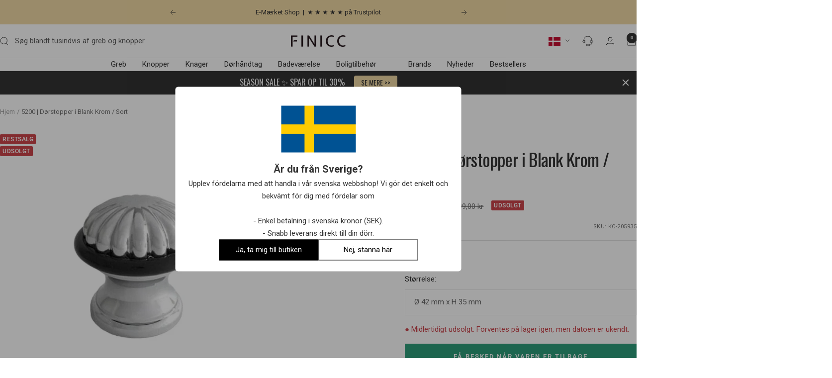

--- FILE ---
content_type: text/html; charset=utf-8
request_url: https://finicc.com/products/5200-dorstopper-i-blank-krom-sort
body_size: 72006
content:
<!doctype html><html class="no-js" lang="da" dir="ltr">
  <head>
    <meta charset="utf-8">
    <meta name="viewport" content="width=device-width, initial-scale=1.0, height=device-height, minimum-scale=1.0, maximum-scale=1.0">
    <meta name="theme-color" content="#ffffff">

    
      
    

    <title>
      5200 | Dørstopper i Blank Krom / Sort | FINICC
    </title><meta name="description" content="Skarp pris på 5200 | Dørstopper i Blank Krom / Sort fra Et Al. Shop online hos FINICC i dag, og få ✓ fri fragt og ✓ gratis retur. Du betaler nemt med MobilePay, og vi giver dig altid 30 dages ægte prisgaranti."><link rel="canonical" href="https://finicc.com/products/5200-dorstopper-i-blank-krom-sort"><link rel="shortcut icon" href="//finicc.com/cdn/shop/files/favicon.png?v=1738569474&width=96" type="image/png"><link rel="preconnect" href="https://cdn.shopify.com">
    <link rel="dns-prefetch" href="https://productreviews.shopifycdn.com">
    <link rel="dns-prefetch" href="https://www.google-analytics.com"><link rel="preconnect" href="https://fonts.shopifycdn.com" crossorigin><link rel="preload" as="style" href="//finicc.com/cdn/shop/t/135/assets/theme.css?v=50982579821247466801764541332">
    <link rel="preload" as="script" href="//finicc.com/cdn/shop/t/135/assets/vendor.js?v=32643890569905814191764541336">
    <link rel="preload" as="script" href="//finicc.com/cdn/shop/t/135/assets/theme.js?v=80582709061356873521764541334"><link rel="preload" as="fetch" href="/products/5200-dorstopper-i-blank-krom-sort.js" crossorigin><meta property="og:type" content="product">
  <meta property="og:title" content="5200 | Dørstopper i Blank Krom / Sort">
  <meta property="product:price:amount" content="209,30">
  <meta property="product:price:currency" content="DKK"><meta property="og:image" content="http://finicc.com/cdn/shop/files/5200-dorstopper-i-blank-krom-sort-o-42-mm-x-h-35-mm-enrico-cassina-finicc-50781278765398.jpg?v=1702407013&width=1024">
  <meta property="og:image:secure_url" content="https://finicc.com/cdn/shop/files/5200-dorstopper-i-blank-krom-sort-o-42-mm-x-h-35-mm-enrico-cassina-finicc-50781278765398.jpg?v=1702407013&width=1024">
  <meta property="og:image:width" content="700">
  <meta property="og:image:height" content="700"><meta property="og:description" content="Skarp pris på 5200 | Dørstopper i Blank Krom / Sort fra Et Al. Shop online hos FINICC i dag, og få ✓ fri fragt og ✓ gratis retur. Du betaler nemt med MobilePay, og vi giver dig altid 30 dages ægte prisgaranti."><meta property="og:url" content="https://finicc.com/products/5200-dorstopper-i-blank-krom-sort">
<meta property="og:site_name" content="FINICC"><meta name="twitter:card" content="summary"><meta name="twitter:title" content="5200 | Dørstopper i Blank Krom / Sort">
  <meta name="twitter:description" content="En flot dørstopper i krom og sort fra Enrico Cassina hvor æstetik og funktionalitet taler samme sprog. Bemærk: Kan ikke benyttes fritstående, men skal monteres i gulv med den medfølgende skrue eller lim. Specifikationer på den valgte størrelse Mål: diameter: 42 mm og højde: 35 mm Farve: krom og sort Materiale: massiv messing Medfølgende skruer: ja 5200 dørstopper i krom og sort 5200 dørstopperen kommer her i krom, som er en traditionel og stilsikker farve, der passer ind i alle hjem. Den lækre detalje i sort giver dørstopperen ekstra spil. 5200 har en blank overflade, hvilket betyder, at du får en dørstopper, der fremstår skinnende og glat. Hvis du bruger dørstopperen sammen med andre detaljer i krom og sort, kan du understøtte et gennemført udtryk i dit hjem. Du kan også gå efter et mere særpræget udtryk ved at mikse forskellige farver,"><meta name="twitter:image" content="https://finicc.com/cdn/shop/files/5200-dorstopper-i-blank-krom-sort-o-42-mm-x-h-35-mm-enrico-cassina-finicc-50781278765398.jpg?v=1702407013&width=1200">
  <meta name="twitter:image:alt" content="5200 | Dørstopper i Blank Krom / Sort Ø 42 mm x H 35 mm Enrico Cassina KC-205935 FINICC">
    <script type="application/ld+json">{"@context":"http:\/\/schema.org\/","@id":"\/products\/5200-dorstopper-i-blank-krom-sort#product","@type":"ProductGroup","brand":{"@type":"Brand","name":"Et Al"},"category":"Dørstopper","description":"En flot dørstopper i krom og sort fra Enrico Cassina hvor æstetik og funktionalitet taler samme sprog.   Bemærk: Kan ikke benyttes fritstående, men skal monteres i gulv med den medfølgende skrue eller lim.   Specifikationer på den valgte størrelse   \nMål: diameter: 42 mm og højde: 35 mm \nFarve: krom og sort \nMateriale: massiv messing \nMedfølgende skruer: ja   5200  dørstopper i krom og sort  5200  dørstopperen kommer her i krom, som er en traditionel og stilsikker farve, der passer ind i alle hjem. Den lækre detalje i sort giver dørstopperen ekstra spil. 5200  har en blank overflade, hvilket betyder, at du får en dørstopper, der fremstår skinnende og glat. Hvis du bruger dørstopperen sammen med andre detaljer i krom og sort, kan du understøtte et gennemført udtryk i dit hjem. Du kan også gå efter et mere særpræget udtryk ved at mikse forskellige farver, former og mønstre. Se hele vores sortiment af dørstoppere.   Dørstoppere fra Enrico Cassina  Det italienske mærke Enrico Cassina giver dit hjem den specielle og unikke charme, som kun italiensk indretningsinteriør kan. Leder du efter en dørstopper i et antikt og moderne look? Så finder du et smukt udvalg fra Enrico Cassina her hos Finicc. Det store sortiment af farvenuancer og materialer, giver dig mulighed for at vælge den dørstopper, der passer bedst til dine døre og din stil. Se hele vores sortiment af dørstoppere fra Enrico Cassina.","hasVariant":[{"@id":"\/products\/5200-dorstopper-i-blank-krom-sort?variant=46737266934102#variant","@type":"Product","gtin":"5704019059350","image":"https:\/\/finicc.com\/cdn\/shop\/files\/5200-dorstopper-i-blank-krom-sort-o-42-mm-x-h-35-mm-enrico-cassina-finicc-50781278765398.jpg?v=1702407013\u0026width=1920","name":"5200 | Dørstopper i Blank Krom \/ Sort - Ø 42 mm x H 35 mm","offers":{"@id":"\/products\/5200-dorstopper-i-blank-krom-sort?variant=46737266934102#offer","@type":"Offer","availability":"http:\/\/schema.org\/OutOfStock","price":"209.30","priceCurrency":"DKK","url":"https:\/\/finicc.com\/products\/5200-dorstopper-i-blank-krom-sort?variant=46737266934102"},"sku":"KC-205935"}],"name":"5200 | Dørstopper i Blank Krom \/ Sort","productGroupID":"8447374950742","url":"https:\/\/finicc.com\/products\/5200-dorstopper-i-blank-krom-sort"}</script><script type="application/ld+json">
  {
    "@context": "https://schema.org",
    "@type": "BreadcrumbList",
    "itemListElement": [{
        "@type": "ListItem",
        "position": 1,
        "name": "Hjem",
        "item": "https://finicc.com"
      },{
            "@type": "ListItem",
            "position": 2,
            "name": "5200 | Dørstopper i Blank Krom \/ Sort",
            "item": "https://finicc.com/products/5200-dorstopper-i-blank-krom-sort"
          }]
  }
</script>
    <link rel="preload" href="//finicc.com/cdn/fonts/oswald/oswald_n4.7760ed7a63e536050f64bb0607ff70ce07a480bd.woff2" as="font" type="font/woff2" crossorigin><link rel="preload" href="//finicc.com/cdn/fonts/roboto/roboto_n4.2019d890f07b1852f56ce63ba45b2db45d852cba.woff2" as="font" type="font/woff2" crossorigin><style>
  /* Typography (heading) */
  @font-face {
  font-family: Oswald;
  font-weight: 400;
  font-style: normal;
  font-display: swap;
  src: url("//finicc.com/cdn/fonts/oswald/oswald_n4.7760ed7a63e536050f64bb0607ff70ce07a480bd.woff2") format("woff2"),
       url("//finicc.com/cdn/fonts/oswald/oswald_n4.ae5e497f60fc686568afe76e9ff1872693c533e9.woff") format("woff");
}

/* Typography (body) */
  @font-face {
  font-family: Roboto;
  font-weight: 400;
  font-style: normal;
  font-display: swap;
  src: url("//finicc.com/cdn/fonts/roboto/roboto_n4.2019d890f07b1852f56ce63ba45b2db45d852cba.woff2") format("woff2"),
       url("//finicc.com/cdn/fonts/roboto/roboto_n4.238690e0007583582327135619c5f7971652fa9d.woff") format("woff");
}

@font-face {
  font-family: Roboto;
  font-weight: 400;
  font-style: italic;
  font-display: swap;
  src: url("//finicc.com/cdn/fonts/roboto/roboto_i4.57ce898ccda22ee84f49e6b57ae302250655e2d4.woff2") format("woff2"),
       url("//finicc.com/cdn/fonts/roboto/roboto_i4.b21f3bd061cbcb83b824ae8c7671a82587b264bf.woff") format("woff");
}

@font-face {
  font-family: Roboto;
  font-weight: 600;
  font-style: normal;
  font-display: swap;
  src: url("//finicc.com/cdn/fonts/roboto/roboto_n6.3d305d5382545b48404c304160aadee38c90ef9d.woff2") format("woff2"),
       url("//finicc.com/cdn/fonts/roboto/roboto_n6.bb37be020157f87e181e5489d5e9137ad60c47a2.woff") format("woff");
}

@font-face {
  font-family: Roboto;
  font-weight: 600;
  font-style: italic;
  font-display: swap;
  src: url("//finicc.com/cdn/fonts/roboto/roboto_i6.ebd6b6733fb2b030d60cbf61316511a7ffd82fb3.woff2") format("woff2"),
       url("//finicc.com/cdn/fonts/roboto/roboto_i6.1363905a6d5249605bc5e0f859663ffe95ac3bed.woff") format("woff");
}

:root {--heading-color: 51, 51, 51;
    --text-color: 51, 51, 51;
    --background: 255, 255, 255;
    --secondary-background: 245, 245, 245;
    --border-color: 224, 224, 224;
    --border-color-darker: 173, 173, 173;
    --success-color: 46, 158, 123;
    --success-background: 213, 236, 229;
    --error-color: 204, 68, 75;
    --error-background: 251, 242, 242;
    --primary-button-background: 46, 158, 123;
    --primary-button-text-color: 255, 255, 255;
    --secondary-button-background: 106, 112, 106;
    --secondary-button-text-color: 255, 255, 255;
    --product-star-rating: 246, 164, 41;
    --product-on-sale-accent: 51, 51, 51;
    --product-sold-out-accent: 204, 68, 75;
    --product-custom-label-background: 246, 164, 41;
    --product-custom-label-text-color: 255, 255, 255;
    --product-custom-label-2-background: 204, 68, 75;
    --product-custom-label-2-text-color:  255, 255, 255;
    --product-custom-label-3-background: 106, 112, 106;
    --product-custom-label-3-text-color: 255, 255, 255;
    --product-low-stock-text-color: 204, 68, 75;
    --product-in-stock-text-color: 46, 158, 123;
    --loading-bar-background: 51, 51, 51;

    /* We duplicate some "base" colors as root colors, which is useful to use on drawer elements or popover without. Those should not be overridden to avoid issues */
    --root-heading-color: 51, 51, 51;
    --root-text-color: 51, 51, 51;
    --root-background: 255, 255, 255;
    --root-border-color: 224, 224, 224;
    --root-primary-button-background: 46, 158, 123;
    --root-primary-button-text-color: 255, 255, 255;

    --base-font-size: 15px;
    --heading-font-family: Oswald, sans-serif;
    --heading-font-weight: 400;
    --heading-font-style: normal;
    --heading-text-transform: normal;
    --text-font-family: Roboto, sans-serif;
    --text-font-weight: 400;
    --text-font-style: normal;
    --text-font-bold-weight: 600;

    /* Typography (font size) */
    --heading-xxsmall-font-size: 11px;
    --heading-xsmall-font-size: 11px;
    --heading-small-font-size: 12px;
    --heading-large-font-size: 36px;
    --heading-h1-font-size: 36px;
    --heading-h2-font-size: 30px;
    --heading-h3-font-size: 26px;
    --heading-h4-font-size: 24px;
    --heading-h5-font-size: 20px;
    --heading-h6-font-size: 16px;

    /* Control the look and feel of the theme by changing radius of various elements */
    --button-border-radius: 0px;
    --block-border-radius: 8px;
    --block-border-radius-reduced: 4px;
    --color-swatch-border-radius: 0px;

    /* Button size */
    --button-height: 48px;
    --button-small-height: 40px;

    /* Form related */
    --form-input-field-height: 48px;
    --form-input-gap: 16px;
    --form-submit-margin: 24px;

    /* Product listing related variables */
    --product-list-block-spacing: 32px;

    /* Video related */
    --play-button-background: 255, 255, 255;
    --play-button-arrow: 51, 51, 51;

    /* RTL support */
    --transform-logical-flip: 1;
    --transform-origin-start: left;
    --transform-origin-end: right;

    /* Other */
    --zoom-cursor-svg-url: url(//finicc.com/cdn/shop/t/135/assets/zoom-cursor.svg?v=147244795887174756561764541350);
    --arrow-right-svg-url: url(//finicc.com/cdn/shop/t/135/assets/arrow-right.svg?v=25703896354964805821764541350);
    --arrow-left-svg-url: url(//finicc.com/cdn/shop/t/135/assets/arrow-left.svg?v=15702543473766124001764541350);

    /* Some useful variables that we can reuse in our CSS. Some explanation are needed for some of them:
       - container-max-width-minus-gutters: represents the container max width without the edge gutters
       - container-outer-width: considering the screen width, represent all the space outside the container
       - container-outer-margin: same as container-outer-width but get set to 0 inside a container
       - container-inner-width: the effective space inside the container (minus gutters)
       - grid-column-width: represents the width of a single column of the grid
       - vertical-breather: this is a variable that defines the global "spacing" between sections, and inside the section
                            to create some "breath" and minimum spacing
     */
    --container-max-width: 1600px;
    --container-gutter: 24px;
    --container-max-width-minus-gutters: calc(var(--container-max-width) - (var(--container-gutter)) * 2);
    --container-outer-width: max(calc((100vw - var(--container-max-width-minus-gutters)) / 2), var(--container-gutter));
    --container-outer-margin: var(--container-outer-width);
    --container-inner-width: calc(100vw - var(--container-outer-width) * 2);

    --grid-column-count: 10;
    --grid-gap: 24px;
    --grid-column-width: calc((100vw - var(--container-outer-width) * 2 - var(--grid-gap) * (var(--grid-column-count) - 1)) / var(--grid-column-count));

    --vertical-breather: 28px;
    --vertical-breather-tight: 28px;

    /* Shopify related variables */
    --payment-terms-background-color: #ffffff;
  }

  @media screen and (min-width: 741px) {
    :root {
      --container-gutter: 40px;
      --grid-column-count: 20;
      --vertical-breather: 40px;
      --vertical-breather-tight: 40px;

      /* Typography (font size) */
      --heading-xsmall-font-size: 12px;
      --heading-small-font-size: 13px;
      --heading-large-font-size: 52px;
      --heading-h1-font-size: 48px;
      --heading-h2-font-size: 38px;
      --heading-h3-font-size: 32px;
      --heading-h4-font-size: 24px;
      --heading-h5-font-size: 20px;
      --heading-h6-font-size: 18px;

      /* Form related */
      --form-input-field-height: 52px;
      --form-submit-margin: 32px;

      /* Button size */
      --button-height: 52px;
      --button-small-height: 44px;
    }
  }

  @media screen and (min-width: 1200px) {
    :root {
      --vertical-breather: 48px;
      --vertical-breather-tight: 48px;
      --product-list-block-spacing: 48px;

      /* Typography */
      --heading-large-font-size: 64px;
      --heading-h1-font-size: 56px;
      --heading-h2-font-size: 48px;
      --heading-h3-font-size: 36px;
      --heading-h4-font-size: 30px;
      --heading-h5-font-size: 24px;
      --heading-h6-font-size: 18px;
    }
  }

  @media screen and (min-width: 1600px) {
    :root {
      --vertical-breather: 48px;
      --vertical-breather-tight: 48px;
    }
  }
</style>
    <script>
  // This allows to expose several variables to the global scope, to be used in scripts
  window.themeVariables = {
    settings: {
      direction: "ltr",
      pageType: "product",
      cartCount: 0,
      moneyFormat: "{{amount_with_comma_separator}} kr",
      moneyWithCurrencyFormat: "{{amount_with_comma_separator}} DKK",
      showVendor: true,
      discountMode: "percentage",
      currencyCodeEnabled: false,
      cartType: "drawer",
      cartCurrency: "DKK",
      mobileZoomFactor: 2.5
    },

    routes: {
      host: "finicc.com",
      rootUrl: "\/",
      rootUrlWithoutSlash: '',
      cartUrl: "\/cart",
      cartAddUrl: "\/cart\/add",
      cartChangeUrl: "\/cart\/change",
      searchUrl: "\/search",
      predictiveSearchUrl: "\/search\/suggest",
      productRecommendationsUrl: "\/recommendations\/products"
    },

    strings: {
      accessibilityDelete: "Slet",
      accessibilityClose: "Luk",
      collectionSoldOut: "Udsolgt",
      collectionDiscount: "Spar @savings@",
      productSalePrice: "Salgspris",
      productRegularPrice: "Vejlendende udsalgspris",
      productFormUnavailable: "Ikke tilgængelig",
      productFormSoldOut: "Udsolgt",
      productFormPreOrder: "Forudbestil",
      productFormAddToCart: "Læg i kurven",
      searchNoResults: "Ingen resultater fundet.",
      searchNewSearch: "Ny søgning",
      searchProducts: "Produkter",
      searchArticles: "Journal",
      searchPages: "Sider",
      searchCollections: "Kollektioner",
      cartViewCart: "Vis kurven",
      cartItemAdded: "Varen er lagt i kurven",
      cartItemAddedShort: "Tilføjet kurven",
      cartAddOrderNote: "Tilføj en kommentar til ordren",
      cartEditOrderNote: "Rediger kommentaren",
      shippingEstimatorNoResults: "Beklager, vi leverer ikke til den valgte adresse.",
      shippingEstimatorOneResult: "Der er en fragtpris til din adresse:",
      shippingEstimatorMultipleResults: "Der er flere fragtpriser til din adresse:",
      shippingEstimatorError: "En eller flere fejl opstod under beregning af fragtpris: "
    },

    libs: {
      flickity: "\/\/finicc.com\/cdn\/shop\/t\/135\/assets\/flickity.js?v=176646718982628074891764541313",
      photoswipe: "\/\/finicc.com\/cdn\/shop\/t\/135\/assets\/photoswipe.js?v=132268647426145925301764541316",
      qrCode: "\/\/finicc.com\/cdn\/shopifycloud\/storefront\/assets\/themes_support\/vendor\/qrcode-3f2b403b.js"
    },

    breakpoints: {
      phone: 'screen and (max-width: 740px)',
      tablet: 'screen and (min-width: 741px) and (max-width: 999px)',
      tabletAndUp: 'screen and (min-width: 741px)',
      pocket: 'screen and (max-width: 999px)',
      lap: 'screen and (min-width: 1000px) and (max-width: 1199px)',
      lapAndUp: 'screen and (min-width: 1000px)',
      desktop: 'screen and (min-width: 1200px)',
      wide: 'screen and (min-width: 1400px)'
    }
  };

  window.addEventListener('pageshow', async () => {
    const cartContent = await (await fetch(`${window.themeVariables.routes.cartUrl}.js`, {cache: 'reload'})).json();
    document.documentElement.dispatchEvent(new CustomEvent('cart:refresh', {detail: {cart: cartContent}}));
  });

  if ('noModule' in HTMLScriptElement.prototype) {
    // Old browsers (like IE) that does not support module will be considered as if not executing JS at all
    document.documentElement.className = document.documentElement.className.replace('no-js', 'js');

    requestAnimationFrame(() => {
      const viewportHeight = (window.visualViewport ? window.visualViewport.height : document.documentElement.clientHeight);
      document.documentElement.style.setProperty('--window-height',viewportHeight + 'px');
    });
  }// We save the product ID in local storage to be eventually used for recently viewed section
    try {
      const items = JSON.parse(localStorage.getItem('theme:recently-viewed-products') || '[]');

      // We check if the current product already exists, and if it does not, we add it at the start
      if (!items.includes(8447374950742)) {
        items.unshift(8447374950742);
      }

      localStorage.setItem('theme:recently-viewed-products', JSON.stringify(items.slice(0, 20)));
    } catch (e) {
      // Safari in private mode does not allow setting item, we silently fail
    }</script>

    <link rel="stylesheet" href="//finicc.com/cdn/shop/t/135/assets/theme.css?v=50982579821247466801764541332">
    <link rel="stylesheet" href="//finicc.com/cdn/shop/t/135/assets/app.css?v=91965333905090030531764541307">

    <script src="//finicc.com/cdn/shop/t/135/assets/vendor.js?v=32643890569905814191764541336" defer></script>
    <script src="//finicc.com/cdn/shop/t/135/assets/theme.js?v=80582709061356873521764541334" defer></script>
    <script src="//finicc.com/cdn/shop/t/135/assets/custom.js?v=167639537848865775061764541312" defer></script>
    <script src="//finicc.com/cdn/shop/t/135/assets/app.js?v=19639487618101347171764541309" defer></script>

    



  <style>
    .shopify-pc__banner__dialog,
    .shopify-pc__prefs__dialog {
    transform: translate(-50%,-50%) !important;
    max-height: max-content !important;
    color: #333333 !important;
    background-color: #ffffff !important;
    box-shadow: 0 0 100vh 100vw rgba(51,51,51,0.5) !important;
    border-radius: 1px !important;
    max-width: calc(100% - 2rem) !important;
    overflow-y: auto !important;

      max-width: 380px !important;
    position: fixed !important; /* Make sure the element is positioned absolutely or relatively */
    left: 50% !important;
    top: 50% !important;
    max-height: max-content !important;
    }

    .shopify-pc__prefs__dialog {
    width: calc(100% - 10rem) !important;
    max-width: calc(100% - 2rem) !important;
    }

    @media (max-width: 768px) {
    .shopify-pc__banner__dialog,
    .shopify-pc__prefs__dialog {
      max-height: calc(100% - 2rem) !important;
      max-width: calc(100% - 2rem) !important;
      width: calc(100% - 2rem) !important;
    }
    }

    .shopify-pc__banner__dialog h2,
    .shopify-pc__banner__dialog a,
    .shopify-pc__prefs__dialog h2,
    .shopify-pc__prefs__dialog a,
    .shopify-pc__prefs__dialog h3,
    .shopify-pc__prefs__dialog h4,
    .shopify-pc__prefs__dialog h5,
    .shopify-pc__prefs__dialog h6,
    .shopify-pc__prefs__dialog ul,
    .shopify-pc__prefs__dialog ol,
    .shopify-pc__prefs__dialog li,
    .shopify-pc__prefs__dialog p,
    .shopify-pc__prefs__dialog label,
    .shopify-pc__banner__dialog label {
    color: #333333 !important;
    }

    .shopify-pc__banner__dialog h2 {
    margin: 0 0 .5em 0 !important;
    }

    .shopify-pc__banner__body {
    width: 100%;
    margin-bottom: 20px !important;
    }

    .shopify-pc__banner__body p {
    color: #333333 !important;
    }

    .shopify-pc__prefs__option label span svg {
    background: hsl(0deg, 0%, 100%, 100%) !important;
    border-radius: 3px !important;
    }

    .shopify-pc__prefs__option label span {
    background: hsl(0deg, 0%, 100%, 100%) !important;
    }

    .shopify-pc__prefs__option label span svg path {
    fill: #333333 !important;
    }

    .shopify-pc__banner__dialog button {
    line-height: 0% !important;
    }

    #shopify-pc__banner__btn-manage-prefs {
    text-decoration: none !important;
    font-family: inherit !important;
    font-size: 100% !important;
    flex-basis: 50% !important;
    border-radius: 1px !important;
    line-height: 120% !important;
    height: unset !important;
    text-align: center !important;
    color: #333333 !important;
    background: #ffffff !important;
    border: 1px solid #707070 !important;
    }

    #shopify-pc__banner__btn-manage-prefs button {
    text-transform: none !important;
    }

    .shopify-pc__banner__btns {
    display: grid !important;
    gap: 12px !important;
    grid-template-columns: repeat(2, 1fr) !important;
    grid-template-rows: repeat(2, 1fr) !important;
    grid-column-gap: 0px;
    grid-row-gap: 0px;
    max-height: 120px !important;
    }

    .shopify-pc__banner__btn-manage-prefs {
    display: flex !important;
    justify-content: center !important;
    padding: 15px 0 12px !important;
    align-items: center !important;
    grid-area: 1 / 1 / 2 / 2 !important;
    margin: 0 !important;
    }

    .shopify-pc__banner__dialog button.shopify-pc__banner__btn-accept {
    border: 1px solid #2e9e7b !important;
    color: #ffffff !important;
    background: #2e9e7b !important;
    border-radius: 1px !important;
    }

    .shopify-pc__banner__btn-accept {
    display: flex !important;
    padding: 15px 0 12px !important;
    justify-content: center !important;
    align-items: center !important;
    grid-area: 1 / 2 / 2 / 3 !important;
    margin: 0 !important;
    border-radius: 1px !important;
    }

    .shopify-pc__banner__btn-decline {
    display: flex !important;
    justify-content: center !important;
    align-items: center !important;
    grid-area: 2 / 1 / 3 / 3 !important;
    padding: 20px 0 !important;
    margin: 0 !important;
    max-height: 100px !important;
    height: 100% !important;
    border-radius: 1px !important;
    }

    button#shopify-pc__banner__btn-decline {
    text-decoration: underline !important;
    background: rgba(0,0,0,0) !important;
    border: 1px solid rgba(0,0,0,0) !important;
    color: #333333 !important;
    padding: 0px !important;
    margin: 0 !important;
    max-height: 100px !important;
    height: 100% !important;
    border-radius: 1px !important;
    }

    #shopify-pc__prefs__header-accept {
    color: #ffffff !important;
    background: #2e9e7b !important;
    border: 1px solid #2e9e7b !important;
    border-radius: 1px !important;
    }

    #shopify-pc__prefs__header-decline {
    color: #333333 !important;
    background: #ffffff !important;
    border: 1px solid #333333 !important;
    border-radius: 1px !important;
    }

    #shopify-pc__prefs__header-save {
    color: #333333 !important;
    background: #ffffff !important;
    border: 1px solid #333333 !important;
    border-radius: 1px !important;
    }

    #shopify-pc__banner {
    height: fit-content !important;
    }

    .shopify-pc__banner__body p {
    font-size: 14px ! IMPORTANT;
    }
    #shopify-pc__banner__body-title {
      font-size: 16.8px !important;
    }
  </style>



    <script>window.performance && window.performance.mark && window.performance.mark('shopify.content_for_header.start');</script><meta id="shopify-digital-wallet" name="shopify-digital-wallet" content="/60345188542/digital_wallets/dialog">
<link rel="alternate" type="application/json+oembed" href="https://finicc.com/products/5200-dorstopper-i-blank-krom-sort.oembed">
<script async="async" src="/checkouts/internal/preloads.js?locale=da-DK"></script>
<script id="shopify-features" type="application/json">{"accessToken":"66f38e30f931e5215922d2dfd032f073","betas":["rich-media-storefront-analytics"],"domain":"finicc.com","predictiveSearch":true,"shopId":60345188542,"locale":"da"}</script>
<script>var Shopify = Shopify || {};
Shopify.shop = "finicc-com.myshopify.com";
Shopify.locale = "da";
Shopify.currency = {"active":"DKK","rate":"1.0"};
Shopify.country = "DK";
Shopify.theme = {"name":"theme-29","id":191228543318,"schema_name":"Focal","schema_version":"12.3.0","theme_store_id":null,"role":"main"};
Shopify.theme.handle = "null";
Shopify.theme.style = {"id":null,"handle":null};
Shopify.cdnHost = "finicc.com/cdn";
Shopify.routes = Shopify.routes || {};
Shopify.routes.root = "/";</script>
<script type="module">!function(o){(o.Shopify=o.Shopify||{}).modules=!0}(window);</script>
<script>!function(o){function n(){var o=[];function n(){o.push(Array.prototype.slice.apply(arguments))}return n.q=o,n}var t=o.Shopify=o.Shopify||{};t.loadFeatures=n(),t.autoloadFeatures=n()}(window);</script>
<script id="shop-js-analytics" type="application/json">{"pageType":"product"}</script>
<script defer="defer" async type="module" src="//finicc.com/cdn/shopifycloud/shop-js/modules/v2/client.init-shop-cart-sync_C8w7Thf0.da.esm.js"></script>
<script defer="defer" async type="module" src="//finicc.com/cdn/shopifycloud/shop-js/modules/v2/chunk.common_hABmsQwT.esm.js"></script>
<script type="module">
  await import("//finicc.com/cdn/shopifycloud/shop-js/modules/v2/client.init-shop-cart-sync_C8w7Thf0.da.esm.js");
await import("//finicc.com/cdn/shopifycloud/shop-js/modules/v2/chunk.common_hABmsQwT.esm.js");

  window.Shopify.SignInWithShop?.initShopCartSync?.({"fedCMEnabled":true,"windoidEnabled":true});

</script>
<script>(function() {
  var isLoaded = false;
  function asyncLoad() {
    if (isLoaded) return;
    isLoaded = true;
    var urls = ["https:\/\/ecommplugins-scripts.trustpilot.com\/v2.1\/js\/header.min.js?settings=eyJrZXkiOiJ3VkFHSkt4ekkzdUI1Q0lGIiwicyI6Im5vbmUifQ==\u0026shop=finicc-com.myshopify.com","https:\/\/ecommplugins-trustboxsettings.trustpilot.com\/finicc-com.myshopify.com.js?settings=1643705946136\u0026shop=finicc-com.myshopify.com","https:\/\/image-optimizer.salessquad.co.uk\/scripts\/tiny_img_not_found_notifier_12d24ecedd75e257f8f4c49c759e2052.js?shop=finicc-com.myshopify.com","\/\/cdn.shopify.com\/proxy\/aef8838c1000c7328a0921aca450d2a4983c501ebe09c4b8ce4836d657bdf8e4\/variant-description.herokuapp.com\/scripts\/variant-description-app-v2.0.js?shop=finicc-com.myshopify.com\u0026sp-cache-control=cHVibGljLCBtYXgtYWdlPTkwMA","https:\/\/cdn.shopify.com\/s\/files\/1\/0184\/4255\/1360\/files\/haloroar-legal.min.js?v=1649374317\u0026shop=finicc-com.myshopify.com","https:\/\/static.klaviyo.com\/onsite\/js\/klaviyo.js?company_id=TkFmuR\u0026shop=finicc-com.myshopify.com","https:\/\/cdn.hextom.com\/js\/eventpromotionbar.js?shop=finicc-com.myshopify.com","https:\/\/cdn.hextom.com\/js\/quickannouncementbar.js?shop=finicc-com.myshopify.com","https:\/\/cdn.pushowl.com\/latest\/sdks\/pushowl-shopify.js?subdomain=finicc-com\u0026environment=production\u0026guid=74dce8f8-10b9-4e38-bb05-b930f9748652\u0026shop=finicc-com.myshopify.com"];
    for (var i = 0; i < urls.length; i++) {
      var s = document.createElement('script');
      s.type = 'text/javascript';
      s.async = true;
      s.src = urls[i];
      var x = document.getElementsByTagName('script')[0];
      x.parentNode.insertBefore(s, x);
    }
  };
  if(window.attachEvent) {
    window.attachEvent('onload', asyncLoad);
  } else {
    window.addEventListener('load', asyncLoad, false);
  }
})();</script>
<script id="__st">var __st={"a":60345188542,"offset":3600,"reqid":"77c132f4-b23d-4ef1-8495-194bbaed4198-1768843352","pageurl":"finicc.com\/products\/5200-dorstopper-i-blank-krom-sort","u":"0d2984b1759b","p":"product","rtyp":"product","rid":8447374950742};</script>
<script>window.ShopifyPaypalV4VisibilityTracking = true;</script>
<script id="captcha-bootstrap">!function(){'use strict';const t='contact',e='account',n='new_comment',o=[[t,t],['blogs',n],['comments',n],[t,'customer']],c=[[e,'customer_login'],[e,'guest_login'],[e,'recover_customer_password'],[e,'create_customer']],r=t=>t.map((([t,e])=>`form[action*='/${t}']:not([data-nocaptcha='true']) input[name='form_type'][value='${e}']`)).join(','),a=t=>()=>t?[...document.querySelectorAll(t)].map((t=>t.form)):[];function s(){const t=[...o],e=r(t);return a(e)}const i='password',u='form_key',d=['recaptcha-v3-token','g-recaptcha-response','h-captcha-response',i],f=()=>{try{return window.sessionStorage}catch{return}},m='__shopify_v',_=t=>t.elements[u];function p(t,e,n=!1){try{const o=window.sessionStorage,c=JSON.parse(o.getItem(e)),{data:r}=function(t){const{data:e,action:n}=t;return t[m]||n?{data:e,action:n}:{data:t,action:n}}(c);for(const[e,n]of Object.entries(r))t.elements[e]&&(t.elements[e].value=n);n&&o.removeItem(e)}catch(o){console.error('form repopulation failed',{error:o})}}const l='form_type',E='cptcha';function T(t){t.dataset[E]=!0}const w=window,h=w.document,L='Shopify',v='ce_forms',y='captcha';let A=!1;((t,e)=>{const n=(g='f06e6c50-85a8-45c8-87d0-21a2b65856fe',I='https://cdn.shopify.com/shopifycloud/storefront-forms-hcaptcha/ce_storefront_forms_captcha_hcaptcha.v1.5.2.iife.js',D={infoText:'Beskyttet af hCaptcha',privacyText:'Beskyttelse af persondata',termsText:'Vilkår'},(t,e,n)=>{const o=w[L][v],c=o.bindForm;if(c)return c(t,g,e,D).then(n);var r;o.q.push([[t,g,e,D],n]),r=I,A||(h.body.append(Object.assign(h.createElement('script'),{id:'captcha-provider',async:!0,src:r})),A=!0)});var g,I,D;w[L]=w[L]||{},w[L][v]=w[L][v]||{},w[L][v].q=[],w[L][y]=w[L][y]||{},w[L][y].protect=function(t,e){n(t,void 0,e),T(t)},Object.freeze(w[L][y]),function(t,e,n,w,h,L){const[v,y,A,g]=function(t,e,n){const i=e?o:[],u=t?c:[],d=[...i,...u],f=r(d),m=r(i),_=r(d.filter((([t,e])=>n.includes(e))));return[a(f),a(m),a(_),s()]}(w,h,L),I=t=>{const e=t.target;return e instanceof HTMLFormElement?e:e&&e.form},D=t=>v().includes(t);t.addEventListener('submit',(t=>{const e=I(t);if(!e)return;const n=D(e)&&!e.dataset.hcaptchaBound&&!e.dataset.recaptchaBound,o=_(e),c=g().includes(e)&&(!o||!o.value);(n||c)&&t.preventDefault(),c&&!n&&(function(t){try{if(!f())return;!function(t){const e=f();if(!e)return;const n=_(t);if(!n)return;const o=n.value;o&&e.removeItem(o)}(t);const e=Array.from(Array(32),(()=>Math.random().toString(36)[2])).join('');!function(t,e){_(t)||t.append(Object.assign(document.createElement('input'),{type:'hidden',name:u})),t.elements[u].value=e}(t,e),function(t,e){const n=f();if(!n)return;const o=[...t.querySelectorAll(`input[type='${i}']`)].map((({name:t})=>t)),c=[...d,...o],r={};for(const[a,s]of new FormData(t).entries())c.includes(a)||(r[a]=s);n.setItem(e,JSON.stringify({[m]:1,action:t.action,data:r}))}(t,e)}catch(e){console.error('failed to persist form',e)}}(e),e.submit())}));const S=(t,e)=>{t&&!t.dataset[E]&&(n(t,e.some((e=>e===t))),T(t))};for(const o of['focusin','change'])t.addEventListener(o,(t=>{const e=I(t);D(e)&&S(e,y())}));const B=e.get('form_key'),M=e.get(l),P=B&&M;t.addEventListener('DOMContentLoaded',(()=>{const t=y();if(P)for(const e of t)e.elements[l].value===M&&p(e,B);[...new Set([...A(),...v().filter((t=>'true'===t.dataset.shopifyCaptcha))])].forEach((e=>S(e,t)))}))}(h,new URLSearchParams(w.location.search),n,t,e,['guest_login'])})(!0,!0)}();</script>
<script integrity="sha256-4kQ18oKyAcykRKYeNunJcIwy7WH5gtpwJnB7kiuLZ1E=" data-source-attribution="shopify.loadfeatures" defer="defer" src="//finicc.com/cdn/shopifycloud/storefront/assets/storefront/load_feature-a0a9edcb.js" crossorigin="anonymous"></script>
<script data-source-attribution="shopify.dynamic_checkout.dynamic.init">var Shopify=Shopify||{};Shopify.PaymentButton=Shopify.PaymentButton||{isStorefrontPortableWallets:!0,init:function(){window.Shopify.PaymentButton.init=function(){};var t=document.createElement("script");t.src="https://finicc.com/cdn/shopifycloud/portable-wallets/latest/portable-wallets.da.js",t.type="module",document.head.appendChild(t)}};
</script>
<script data-source-attribution="shopify.dynamic_checkout.buyer_consent">
  function portableWalletsHideBuyerConsent(e){var t=document.getElementById("shopify-buyer-consent"),n=document.getElementById("shopify-subscription-policy-button");t&&n&&(t.classList.add("hidden"),t.setAttribute("aria-hidden","true"),n.removeEventListener("click",e))}function portableWalletsShowBuyerConsent(e){var t=document.getElementById("shopify-buyer-consent"),n=document.getElementById("shopify-subscription-policy-button");t&&n&&(t.classList.remove("hidden"),t.removeAttribute("aria-hidden"),n.addEventListener("click",e))}window.Shopify?.PaymentButton&&(window.Shopify.PaymentButton.hideBuyerConsent=portableWalletsHideBuyerConsent,window.Shopify.PaymentButton.showBuyerConsent=portableWalletsShowBuyerConsent);
</script>
<script data-source-attribution="shopify.dynamic_checkout.cart.bootstrap">document.addEventListener("DOMContentLoaded",(function(){function t(){return document.querySelector("shopify-accelerated-checkout-cart, shopify-accelerated-checkout")}if(t())Shopify.PaymentButton.init();else{new MutationObserver((function(e,n){t()&&(Shopify.PaymentButton.init(),n.disconnect())})).observe(document.body,{childList:!0,subtree:!0})}}));
</script>
<script id='scb4127' type='text/javascript' async='' src='https://finicc.com/cdn/shopifycloud/privacy-banner/storefront-banner.js'></script>
<script>window.performance && window.performance.mark && window.performance.mark('shopify.content_for_header.end');</script>
  <!-- BEGIN app block: shopify://apps/stape-conversion-tracking/blocks/gtm/7e13c847-7971-409d-8fe0-29ec14d5f048 --><script>
  window.lsData = {};
  window.dataLayer = window.dataLayer || [];
  window.addEventListener("message", (event) => {
    if (event.data?.event) {
      window.dataLayer.push(event.data);
    }
  });
  window.dataShopStape = {
    shop: "finicc.com",
    shopId: "60345188542",
  }
</script>

<!-- END app block --><!-- BEGIN app block: shopify://apps/klaviyo-email-marketing-sms/blocks/klaviyo-onsite-embed/2632fe16-c075-4321-a88b-50b567f42507 -->












  <script async src="https://static.klaviyo.com/onsite/js/TkFmuR/klaviyo.js?company_id=TkFmuR"></script>
  <script>!function(){if(!window.klaviyo){window._klOnsite=window._klOnsite||[];try{window.klaviyo=new Proxy({},{get:function(n,i){return"push"===i?function(){var n;(n=window._klOnsite).push.apply(n,arguments)}:function(){for(var n=arguments.length,o=new Array(n),w=0;w<n;w++)o[w]=arguments[w];var t="function"==typeof o[o.length-1]?o.pop():void 0,e=new Promise((function(n){window._klOnsite.push([i].concat(o,[function(i){t&&t(i),n(i)}]))}));return e}}})}catch(n){window.klaviyo=window.klaviyo||[],window.klaviyo.push=function(){var n;(n=window._klOnsite).push.apply(n,arguments)}}}}();</script>

  
    <script id="viewed_product">
      if (item == null) {
        var _learnq = _learnq || [];

        var MetafieldReviews = null
        var MetafieldYotpoRating = null
        var MetafieldYotpoCount = null
        var MetafieldLooxRating = null
        var MetafieldLooxCount = null
        var okendoProduct = null
        var okendoProductReviewCount = null
        var okendoProductReviewAverageValue = null
        try {
          // The following fields are used for Customer Hub recently viewed in order to add reviews.
          // This information is not part of __kla_viewed. Instead, it is part of __kla_viewed_reviewed_items
          MetafieldReviews = {};
          MetafieldYotpoRating = null
          MetafieldYotpoCount = null
          MetafieldLooxRating = null
          MetafieldLooxCount = null

          okendoProduct = null
          // If the okendo metafield is not legacy, it will error, which then requires the new json formatted data
          if (okendoProduct && 'error' in okendoProduct) {
            okendoProduct = null
          }
          okendoProductReviewCount = okendoProduct ? okendoProduct.reviewCount : null
          okendoProductReviewAverageValue = okendoProduct ? okendoProduct.reviewAverageValue : null
        } catch (error) {
          console.error('Error in Klaviyo onsite reviews tracking:', error);
        }

        var item = {
          Name: "5200 | Dørstopper i Blank Krom \/ Sort",
          ProductID: 8447374950742,
          Categories: ["Aktuelle Tilbud","Bolig Beslag","Dørstopper til Gulv","Dørstoppere","Et Al","Indretningsdetaljer i Krom","Indretningsdetaljer i Sort","OUTLET","Tilbehør til Dørhåndtag"],
          ImageURL: "https://finicc.com/cdn/shop/files/5200-dorstopper-i-blank-krom-sort-o-42-mm-x-h-35-mm-enrico-cassina-finicc-50781278765398_grande.jpg?v=1702407013",
          URL: "https://finicc.com/products/5200-dorstopper-i-blank-krom-sort",
          Brand: "Et Al",
          Price: "209,30 kr",
          Value: "209,30",
          CompareAtPrice: "299,00 kr"
        };
        _learnq.push(['track', 'Viewed Product', item]);
        _learnq.push(['trackViewedItem', {
          Title: item.Name,
          ItemId: item.ProductID,
          Categories: item.Categories,
          ImageUrl: item.ImageURL,
          Url: item.URL,
          Metadata: {
            Brand: item.Brand,
            Price: item.Price,
            Value: item.Value,
            CompareAtPrice: item.CompareAtPrice
          },
          metafields:{
            reviews: MetafieldReviews,
            yotpo:{
              rating: MetafieldYotpoRating,
              count: MetafieldYotpoCount,
            },
            loox:{
              rating: MetafieldLooxRating,
              count: MetafieldLooxCount,
            },
            okendo: {
              rating: okendoProductReviewAverageValue,
              count: okendoProductReviewCount,
            }
          }
        }]);
      }
    </script>
  




  <script>
    window.klaviyoReviewsProductDesignMode = false
  </script>







<!-- END app block --><!-- BEGIN app block: shopify://apps/judge-me-reviews/blocks/judgeme_core/61ccd3b1-a9f2-4160-9fe9-4fec8413e5d8 --><!-- Start of Judge.me Core -->






<link rel="dns-prefetch" href="https://cdnwidget.judge.me">
<link rel="dns-prefetch" href="https://cdn.judge.me">
<link rel="dns-prefetch" href="https://cdn1.judge.me">
<link rel="dns-prefetch" href="https://api.judge.me">

<script data-cfasync='false' class='jdgm-settings-script'>window.jdgmSettings={"pagination":5,"disable_web_reviews":false,"badge_no_review_text":"Anmeld som den første","badge_n_reviews_text":"Bedømt til {{ average_rating }} ud af 5","badge_star_color":"#f6a429","hide_badge_preview_if_no_reviews":false,"badge_hide_text":false,"enforce_center_preview_badge":false,"widget_title":"HVAD SYNES ANDRE OM VAREN?","widget_open_form_text":"Skriv en anmeldelse","widget_close_form_text":"Annullér","widget_refresh_page_text":"Opdatér siden","widget_summary_text":"Baseret på {{ number_of_reviews }} anmeldelse/anmeldelser","widget_no_review_text":"Vær den første til at skrive en anmeldelse","widget_name_field_text":"Visningsnavn","widget_verified_name_field_text":"Navn","widget_name_placeholder_text":"Indtast dit navn","widget_required_field_error_text":"Dette felt er påkrævet","widget_email_field_text":"E-mailadresse","widget_verified_email_field_text":"E-mail","widget_email_placeholder_text":"Indtast din email (skjult for andre)","widget_email_field_error_text":"Indtast venligst en gyldig e-mailadresse","widget_rating_field_text":"Vurdering","widget_review_title_field_text":"Titel","widget_review_title_placeholder_text":"Skriv en kort titel her","widget_review_body_field_text":"Anmeldelsesindhold","widget_review_body_placeholder_text":"Giv din feedback her","widget_pictures_field_text":"Billede/Video (valgfrit)","widget_submit_review_text":"Send","widget_submit_verified_review_text":"Send","widget_submit_success_msg_with_auto_publish":"Tak! Opdater venligst siden om et øjeblik for at se din anmeldelse. Du kan fjerne eller redigere din anmeldelse ved at logge ind på \u003ca href='https://judge.me/login' target='_blank' rel='nofollow noopener'\u003eJudge.me\u003c/a\u003e","widget_submit_success_msg_no_auto_publish":"Tak skal du have! Din anmeldelse vil blive offentliggjort, indenfor ganske kort tid. Du kan fjerne eller redigere din anmeldelse ved at logge ind på \u003ca href='https://judge.me/login' target='_blank' rel='nofollow noopener'\u003eJudge.me\u003c/a\u003e","widget_show_default_reviews_out_of_total_text":"Viser {{ n_reviews_shown }} ud af {{ n_reviews }} anmeldelser.","widget_show_all_link_text":"Vis alle","widget_show_less_link_text":"Vis mindre","widget_author_said_text":"{{ reviewer_name }} sagde:","widget_days_text":"{{ n }} dag/dage siden","widget_weeks_text":"{{ n }} uge/uger siden","widget_months_text":"{{ n }} måned/måneder siden","widget_years_text":"{{ n }} år siden","widget_yesterday_text":"I går","widget_today_text":"I dag","widget_replied_text":"\u003e\u003e {{ shop_name }} svarede:","widget_read_more_text":"Læs mere","widget_reviewer_name_as_initial":"last_initial","widget_rating_filter_color":"#333333","widget_rating_filter_see_all_text":"Se alle anmeldelser","widget_sorting_most_recent_text":"Seneste","widget_sorting_highest_rating_text":"Højeste vurdering","widget_sorting_lowest_rating_text":"Laveste vurdering","widget_sorting_with_pictures_text":"Kun billeder","widget_sorting_most_helpful_text":"Mest hjælpsom","widget_open_question_form_text":"Stil et spørgsmål","widget_reviews_subtab_text":"Anmeldelser","widget_questions_subtab_text":"Spørgsmål","widget_question_label_text":"Spørgsmål","widget_answer_label_text":"Svar","widget_question_placeholder_text":"Skriv dit spørgsmål her","widget_submit_question_text":"Indsend spørgsmål","widget_question_submit_success_text":"Tak for dit spørgsmål! Vi kigger på det med det samme og vender retur.","widget_star_color":"#f6a429","verified_badge_text":"Verificeret","verified_badge_bg_color":"#f5f5f5","verified_badge_text_color":"#333333","verified_badge_placement":"left-of-reviewer-name","widget_review_max_height":"","widget_hide_border":false,"widget_social_share":false,"widget_thumb":true,"widget_review_location_show":false,"widget_location_format":"country_iso_code","all_reviews_include_out_of_store_products":true,"all_reviews_out_of_store_text":"(ikke på lager)","all_reviews_pagination":100,"all_reviews_product_name_prefix_text":"Anmeldelse af","enable_review_pictures":true,"enable_question_anwser":true,"widget_theme":"","review_date_format":"timestamp","default_sort_method":"highest-rating","widget_product_reviews_subtab_text":"Produktanmeldelser","widget_shop_reviews_subtab_text":"Anmeldelser af butikken","widget_other_products_reviews_text":"Anmeldelser for andre produkter","widget_store_reviews_subtab_text":"Butikanmeldelser","widget_no_store_reviews_text":"Denne butik har endnu ikke modtaget nogen anmeldelser","widget_web_restriction_product_reviews_text":"Dette produkt har endnu ikke modtaget nogen anmeldelser","widget_no_items_text":"Ingen elementer fundet","widget_show_more_text":"Vis flere","widget_write_a_store_review_text":"Anmeld nu ","widget_other_languages_heading":"Anmeldelser på andre sprog","widget_translate_review_text":"Oversæt anmeldelse til {{ language }}","widget_translating_review_text":"Oversætter...","widget_show_original_translation_text":"Vis original ({{ language }})","widget_translate_review_failed_text":"Anmeldelsen kunne ikke oversættes.","widget_translate_review_retry_text":"Prøv igen","widget_translate_review_try_again_later_text":"Prøv igen senere","show_product_url_for_grouped_product":false,"widget_sorting_pictures_first_text":"Billeder først","show_pictures_on_all_rev_page_mobile":false,"show_pictures_on_all_rev_page_desktop":false,"floating_tab_hide_mobile_install_preference":false,"floating_tab_button_name":"★ Anmeldelser","floating_tab_title":"Lad kunderne tale for os","floating_tab_button_color":"","floating_tab_button_background_color":"","floating_tab_url":"","floating_tab_url_enabled":false,"floating_tab_tab_style":"text","all_reviews_text_badge_text":"Fremragende 5/5 baseret på 1260 anmeldelser.","all_reviews_text_badge_text_branded_style":"Fremragende 5/5 baseret på 1260 anmeldelser.","is_all_reviews_text_badge_a_link":true,"show_stars_for_all_reviews_text_badge":true,"all_reviews_text_badge_url":"","all_reviews_text_style":"branded","all_reviews_text_color_style":"monochromatic_version","all_reviews_text_color":"#2b9372","all_reviews_text_show_jm_brand":true,"featured_carousel_show_header":true,"featured_carousel_title":"MERE END 60.000 GLADE KUNDER","testimonials_carousel_title":"Kunderne siger os","videos_carousel_title":"Sande kundestriber","cards_carousel_title":"Kunderne siger os","featured_carousel_count_text":"baseret på {{ n }} anmeldelser","featured_carousel_add_link_to_all_reviews_page":true,"featured_carousel_url":"https://finicc.com/pages/anmeldelser","featured_carousel_show_images":true,"featured_carousel_autoslide_interval":3,"featured_carousel_arrows_on_the_sides":false,"featured_carousel_height":250,"featured_carousel_width":80,"featured_carousel_image_size":0,"featured_carousel_image_height":250,"featured_carousel_arrow_color":"#333333","verified_count_badge_style":"vintage","verified_count_badge_orientation":"vertical","verified_count_badge_color_style":"judgeme_brand_color","verified_count_badge_color":"#108474","is_verified_count_badge_a_link":false,"verified_count_badge_url":"","verified_count_badge_show_jm_brand":true,"widget_rating_preset_default":5,"widget_first_sub_tab":"product-reviews","widget_show_histogram":true,"widget_histogram_use_custom_color":true,"widget_pagination_use_custom_color":false,"widget_star_use_custom_color":true,"widget_verified_badge_use_custom_color":true,"widget_write_review_use_custom_color":false,"picture_reminder_submit_button":"Upload Pictures","enable_review_videos":true,"mute_video_by_default":true,"widget_sorting_videos_first_text":"Videoer først","widget_review_pending_text":"Afventer","featured_carousel_items_for_large_screen":4,"social_share_options_order":"Facebook,Pinterest,LinkedIn","remove_microdata_snippet":true,"disable_json_ld":false,"enable_json_ld_products":false,"preview_badge_show_question_text":false,"preview_badge_no_question_text":"Ingen spørgsmål","preview_badge_n_question_text":"{{ number_of_questions }} spørgsmål","qa_badge_show_icon":false,"qa_badge_position":"same-row","remove_judgeme_branding":true,"widget_add_search_bar":false,"widget_search_bar_placeholder":"Søg","widget_sorting_verified_only_text":"Kun verificerede","featured_carousel_theme":"card","featured_carousel_show_rating":true,"featured_carousel_show_title":true,"featured_carousel_show_body":true,"featured_carousel_show_date":true,"featured_carousel_show_reviewer":true,"featured_carousel_show_product":true,"featured_carousel_header_background_color":"#108474","featured_carousel_header_text_color":"#ffffff","featured_carousel_name_product_separator":"reviewed","featured_carousel_full_star_background":"#2b9372","featured_carousel_empty_star_background":"#FFFFFF","featured_carousel_vertical_theme_background":"#f9fafb","featured_carousel_verified_badge_enable":true,"featured_carousel_verified_badge_color":"#333333","featured_carousel_border_style":"round","featured_carousel_review_line_length_limit":3,"featured_carousel_more_reviews_button_text":"Læs flere anmeldelser","featured_carousel_view_product_button_text":"Se produkt","all_reviews_page_load_reviews_on":"scroll","all_reviews_page_load_more_text":"Indlæs flere anmeldelser","disable_fb_tab_reviews":false,"enable_ajax_cdn_cache":false,"widget_advanced_speed_features":5,"widget_public_name_text":"Vis som","default_reviewer_name":"Louise Andersen","default_reviewer_name_has_non_latin":true,"widget_reviewer_anonymous":"Anonym","medals_widget_title":"Judge.me Anmeldelsesmedaljer","medals_widget_background_color":"#4c647c","medals_widget_position":"footer_all_pages","medals_widget_border_color":"#f9fafb","medals_widget_verified_text_position":"left","medals_widget_use_monochromatic_version":false,"medals_widget_elements_color":"#e2aa38","show_reviewer_avatar":true,"widget_invalid_yt_video_url_error_text":"Ikke en YouTube video URL","widget_max_length_field_error_text":"Indtast venligst ikke mere end {0} tegn.","widget_show_country_flag":false,"widget_show_collected_via_shop_app":true,"widget_verified_by_shop_badge_style":"light","widget_verified_by_shop_text":"Verificeret af butikken","widget_show_photo_gallery":true,"widget_load_with_code_splitting":true,"widget_ugc_install_preference":false,"widget_ugc_title":"Lavet af os, delt af dig","widget_ugc_subtitle":"Tag os for at se dit billede på vores side","widget_ugc_arrows_color":"#ffffff","widget_ugc_primary_button_text":"Køb nu","widget_ugc_primary_button_background_color":"#108474","widget_ugc_primary_button_text_color":"#ffffff","widget_ugc_primary_button_border_width":"0","widget_ugc_primary_button_border_style":"none","widget_ugc_primary_button_border_color":"#108474","widget_ugc_primary_button_border_radius":"25","widget_ugc_secondary_button_text":"Indlæs mere","widget_ugc_secondary_button_background_color":"#ffffff","widget_ugc_secondary_button_text_color":"#108474","widget_ugc_secondary_button_border_width":"2","widget_ugc_secondary_button_border_style":"solid","widget_ugc_secondary_button_border_color":"#108474","widget_ugc_secondary_button_border_radius":"25","widget_ugc_reviews_button_text":"Se anmeldelser","widget_ugc_reviews_button_background_color":"#ffffff","widget_ugc_reviews_button_text_color":"#108474","widget_ugc_reviews_button_border_width":"2","widget_ugc_reviews_button_border_style":"solid","widget_ugc_reviews_button_border_color":"#108474","widget_ugc_reviews_button_border_radius":"25","widget_ugc_reviews_button_link_to":"judgeme-reviews-page","widget_ugc_show_post_date":true,"widget_ugc_max_width":"800","widget_rating_metafield_value_type":true,"widget_primary_color":"#333333","widget_enable_secondary_color":true,"widget_secondary_color":"#f5f5f5","widget_summary_average_rating_text":"{{ average_rating }} ud af 5","widget_media_grid_title":"Kundebilleder og -vidoer","widget_media_grid_see_more_text":"Se flere","widget_round_style":false,"widget_show_product_medals":false,"widget_verified_by_judgeme_text":"Verificeret af Judge.me","widget_show_store_medals":false,"widget_verified_by_judgeme_text_in_store_medals":"Verificeret af Judge.me","widget_media_field_exceed_quantity_message":"Beklager, det er kun muligt med {{ max_media }} per anmeldelse.","widget_media_field_exceed_limit_message":"{{ file_name }} er for stor, vælg venligst en {{ media_type }} mindre end {{ size_limit }}MB.","widget_review_submitted_text":"Tak for din anmeldelse","widget_question_submitted_text":"Tak - vi vender retur hurtigst muligt","widget_close_form_text_question":"Annullér","widget_write_your_answer_here_text":"Skriv dit svar her","widget_enabled_branded_link":true,"widget_show_collected_by_judgeme":false,"widget_reviewer_name_color":"","widget_write_review_text_color":"","widget_write_review_bg_color":"","widget_collected_by_judgeme_text":"indsamlet af Judge.me","widget_pagination_type":"load_more","widget_load_more_text":"Vis flere anmeldelser","widget_load_more_color":"#108474","widget_full_review_text":"Fuld anmeldelse","widget_read_more_reviews_text":"Læs flere anmeldelser","widget_read_questions_text":"Læs spørgsmål","widget_questions_and_answers_text":"Spørgsmål og svar","widget_verified_by_text":"Verificeret af","widget_verified_text":"Verificeret","widget_number_of_reviews_text":"{{ number_of_reviews }} anmeldelser","widget_back_button_text":"Tilbage","widget_next_button_text":"Næste","widget_custom_forms_filter_button":"Filtre","custom_forms_style":"vertical","widget_show_review_information":false,"how_reviews_are_collected":"Hvordan indsamles anmeldelser?","widget_show_review_keywords":false,"widget_gdpr_statement":"Hvordan vi bruger dine data: Vi kontakter dig kun om den anmeldelse, du efterlod, og kun hvis det er nødvendigt. Ved at indsende din anmeldelse accepterer du Judge.me's \u003ca href='https://judge.me/terms' target='_blank' rel='nofollow noopener'\u003evilkår\u003c/a\u003e, \u003ca href='https://judge.me/privacy' target='_blank' rel='nofollow noopener'\u003eprivatlivspolitik\u003c/a\u003e og \u003ca href='https://judge.me/content-policy' target='_blank' rel='nofollow noopener'\u003eindholdspolitik\u003c/a\u003e.","widget_multilingual_sorting_enabled":false,"widget_translate_review_content_enabled":false,"widget_translate_review_content_method":"manual","popup_widget_review_selection":"automatically_with_pictures","popup_widget_round_border_style":true,"popup_widget_show_title":true,"popup_widget_show_body":true,"popup_widget_show_reviewer":false,"popup_widget_show_product":true,"popup_widget_show_pictures":true,"popup_widget_use_review_picture":true,"popup_widget_show_on_home_page":true,"popup_widget_show_on_product_page":true,"popup_widget_show_on_collection_page":true,"popup_widget_show_on_cart_page":true,"popup_widget_position":"bottom_left","popup_widget_first_review_delay":5,"popup_widget_duration":5,"popup_widget_interval":5,"popup_widget_review_count":5,"popup_widget_hide_on_mobile":true,"review_snippet_widget_round_border_style":true,"review_snippet_widget_card_color":"#FFFFFF","review_snippet_widget_slider_arrows_background_color":"#FFFFFF","review_snippet_widget_slider_arrows_color":"#000000","review_snippet_widget_star_color":"#108474","show_product_variant":false,"all_reviews_product_variant_label_text":"Variant: ","widget_show_verified_branding":false,"widget_ai_summary_title":"Kunderne siger","widget_ai_summary_disclaimer":"AI-drevet anmeldelsesoversigt baseret på nylige kundeanmeldelser","widget_show_ai_summary":false,"widget_show_ai_summary_bg":false,"widget_show_review_title_input":true,"redirect_reviewers_invited_via_email":"review_widget","request_store_review_after_product_review":false,"request_review_other_products_in_order":false,"review_form_color_scheme":"default","review_form_corner_style":"square","review_form_star_color":{},"review_form_text_color":"#333333","review_form_background_color":"#ffffff","review_form_field_background_color":"#fafafa","review_form_button_color":{},"review_form_button_text_color":"#ffffff","review_form_modal_overlay_color":"#000000","review_content_screen_title_text":"Hvordan vurderer du dette produkt?","review_content_introduction_text":"Vi ville sætte stor pris på, hvis du ville dele lidt om din oplevelse.","store_review_form_title_text":"Hvordan vurderer du denne butik?","store_review_form_introduction_text":"Vi ville sætte stor pris på, hvis du ville dele lidt om din oplevelse.","show_review_guidance_text":true,"one_star_review_guidance_text":"Dårlig","five_star_review_guidance_text":"Fantastisk","customer_information_screen_title_text":"Om dig","customer_information_introduction_text":"Fortæl os mere om dig selv.","custom_questions_screen_title_text":"Din oplevelse i flere detaljer","custom_questions_introduction_text":"Her er et par spørgsmål, der vil hjælpe os med at forstå mere om din oplevelse.","review_submitted_screen_title_text":"Tak for din anmeldelse!","review_submitted_screen_thank_you_text":"Vi behandler den, og den vil snart blive vist i butikken.","review_submitted_screen_email_verification_text":"Bekræft venligst din e-mail ved at klikke på linket, vi lige har sendt dig. Dette hjælper os med at holde anmeldelserne autentiske.","review_submitted_request_store_review_text":"Vil du gerne dele din oplevelse med at handle hos os?","review_submitted_review_other_products_text":"Vil du gerne anmelde disse produkter?","store_review_screen_title_text":"Vil du gerne dele din oplevelse med at handle hos os?","store_review_introduction_text":"Vi ville sætte stor pris på, hvis du ville dele lidt om din oplevelse.","reviewer_media_screen_title_picture_text":"Del et billede","reviewer_media_introduction_picture_text":"Upload et billede for at understøtte din anmeldelse.","reviewer_media_screen_title_video_text":"Del en video","reviewer_media_introduction_video_text":"Upload en video for at understøtte din anmeldelse.","reviewer_media_screen_title_picture_or_video_text":"Del et billede eller en video","reviewer_media_introduction_picture_or_video_text":"Upload et billede eller en video for at understøtte din anmeldelse.","reviewer_media_youtube_url_text":"Indsæt din Youtube URL her","advanced_settings_next_step_button_text":"Næste","advanced_settings_close_review_button_text":"Luk","modal_write_review_flow":false,"write_review_flow_required_text":"Obligatorisk","write_review_flow_privacy_message_text":"Vi respekterer din privatliv.","write_review_flow_anonymous_text":"Anmeld som anonym","write_review_flow_visibility_text":"Dette vil ikke være synligt for andre kunder.","write_review_flow_multiple_selection_help_text":"Vælg så mange du vil","write_review_flow_single_selection_help_text":"Vælg en mulighed","write_review_flow_required_field_error_text":"Dette felt er påkrævet","write_review_flow_invalid_email_error_text":"Indtast venligst en gyldig emailadresse","write_review_flow_max_length_error_text":"Maks. {{ max_length }} tegn.","write_review_flow_media_upload_text":"\u003cb\u003eKlik for at uploade\u003c/b\u003e eller træk og slip","write_review_flow_gdpr_statement":"Vi kontakter dig kun om din anmeldelse, hvis det er nødvendigt. Ved at indsende din anmeldelse accepterer du vores \u003ca href='https://judge.me/terms' target='_blank' rel='nofollow noopener'\u003evilkår og betingelser\u003c/a\u003e og \u003ca href='https://judge.me/privacy' target='_blank' rel='nofollow noopener'\u003eprivatlivspolitik\u003c/a\u003e.","rating_only_reviews_enabled":false,"show_negative_reviews_help_screen":false,"new_review_flow_help_screen_rating_threshold":3,"negative_review_resolution_screen_title_text":"Fortæl os mere","negative_review_resolution_text":"Din oplevelse er vigtig for os. Hvis der var problemer med dit køb, er vi her for at hjælpe. Tøv ikke med at kontakte os, vi vil gerne have muligheden for at rette tingene.","negative_review_resolution_button_text":"Kontakt os","negative_review_resolution_proceed_with_review_text":"Efterlad en anmeldelse","negative_review_resolution_subject":"Problem med købet fra {{ shop_name }}.{{ order_name }}","preview_badge_collection_page_install_status":false,"widget_review_custom_css":"","preview_badge_custom_css":"","preview_badge_stars_count":"5-stars","featured_carousel_custom_css":"","floating_tab_custom_css":"","all_reviews_widget_custom_css":"","medals_widget_custom_css":"","verified_badge_custom_css":"","all_reviews_text_custom_css":"","transparency_badges_collected_via_store_invite":false,"transparency_badges_from_another_provider":false,"transparency_badges_collected_from_store_visitor":false,"transparency_badges_collected_by_verified_review_provider":false,"transparency_badges_earned_reward":false,"transparency_badges_collected_via_store_invite_text":"Anmeldelse indsamlet via butikkens invitation","transparency_badges_from_another_provider_text":"Anmeldelse indsamlet fra en anden leverandør","transparency_badges_collected_from_store_visitor_text":"Anmeldelse indsamlet fra en butikbesøgende","transparency_badges_written_in_google_text":"Anmeldelse skrevet i Google","transparency_badges_written_in_etsy_text":"Anmeldelse skrevet i Etsy","transparency_badges_written_in_shop_app_text":"Anmeldelse skrevet i Shop App","transparency_badges_earned_reward_text":"Anmeldelse vandt en belønning til en fremtidig ordre","product_review_widget_per_page":2,"widget_store_review_label_text":"Butikanmeldelse","checkout_comment_extension_title_on_product_page":"Customer Comments","checkout_comment_extension_num_latest_comment_show":5,"checkout_comment_extension_format":"name_and_timestamp","checkout_comment_customer_name":"last_initial","checkout_comment_comment_notification":true,"preview_badge_collection_page_install_preference":false,"preview_badge_home_page_install_preference":false,"preview_badge_product_page_install_preference":false,"review_widget_install_preference":"","review_carousel_install_preference":false,"floating_reviews_tab_install_preference":"none","verified_reviews_count_badge_install_preference":false,"all_reviews_text_install_preference":false,"review_widget_best_location":false,"judgeme_medals_install_preference":false,"review_widget_revamp_enabled":false,"review_widget_qna_enabled":false,"review_widget_header_theme":"minimal","review_widget_widget_title_enabled":true,"review_widget_header_text_size":"medium","review_widget_header_text_weight":"regular","review_widget_average_rating_style":"compact","review_widget_bar_chart_enabled":true,"review_widget_bar_chart_type":"numbers","review_widget_bar_chart_style":"standard","review_widget_expanded_media_gallery_enabled":false,"review_widget_reviews_section_theme":"standard","review_widget_image_style":"thumbnails","review_widget_review_image_ratio":"square","review_widget_stars_size":"medium","review_widget_verified_badge":"standard_text","review_widget_review_title_text_size":"medium","review_widget_review_text_size":"medium","review_widget_review_text_length":"medium","review_widget_number_of_columns_desktop":3,"review_widget_carousel_transition_speed":5,"review_widget_custom_questions_answers_display":"always","review_widget_button_text_color":"#FFFFFF","review_widget_text_color":"#000000","review_widget_lighter_text_color":"#7B7B7B","review_widget_corner_styling":"soft","review_widget_review_word_singular":"anmeldelse","review_widget_review_word_plural":"anmeldelser","review_widget_voting_label":"Nyttig?","review_widget_shop_reply_label":"Svar fra {{ shop_name }}:","review_widget_filters_title":"Filtre","qna_widget_question_word_singular":"Spørgsmål","qna_widget_question_word_plural":"Spørgsmål","qna_widget_answer_reply_label":"Svar fra {{ answerer_name }}:","qna_content_screen_title_text":"Spørg et spørgsmål om dette produkt","qna_widget_question_required_field_error_text":"Indtast venligst dit spørgsmål.","qna_widget_flow_gdpr_statement":"Vi kontakter dig kun om dit spørgsmål, hvis det er nødvendigt. Ved at indsende dit spørgsmål accepterer du vores \u003ca href='https://judge.me/terms' target='_blank' rel='nofollow noopener'\u003evilkår og betingelser\u003c/a\u003e og \u003ca href='https://judge.me/privacy' target='_blank' rel='nofollow noopener'\u003eprivatlivspolitik\u003c/a\u003e.","qna_widget_question_submitted_text":"Tak for dit spørgsmål!","qna_widget_close_form_text_question":"Luk","qna_widget_question_submit_success_text":"Vi vil informere dig via e-mail, når vi svarer på dit spørgsmål.","all_reviews_widget_v2025_enabled":false,"all_reviews_widget_v2025_header_theme":"default","all_reviews_widget_v2025_widget_title_enabled":true,"all_reviews_widget_v2025_header_text_size":"medium","all_reviews_widget_v2025_header_text_weight":"regular","all_reviews_widget_v2025_average_rating_style":"compact","all_reviews_widget_v2025_bar_chart_enabled":true,"all_reviews_widget_v2025_bar_chart_type":"numbers","all_reviews_widget_v2025_bar_chart_style":"standard","all_reviews_widget_v2025_expanded_media_gallery_enabled":false,"all_reviews_widget_v2025_show_store_medals":true,"all_reviews_widget_v2025_show_photo_gallery":true,"all_reviews_widget_v2025_show_review_keywords":false,"all_reviews_widget_v2025_show_ai_summary":false,"all_reviews_widget_v2025_show_ai_summary_bg":false,"all_reviews_widget_v2025_add_search_bar":false,"all_reviews_widget_v2025_default_sort_method":"most-recent","all_reviews_widget_v2025_reviews_per_page":10,"all_reviews_widget_v2025_reviews_section_theme":"default","all_reviews_widget_v2025_image_style":"thumbnails","all_reviews_widget_v2025_review_image_ratio":"square","all_reviews_widget_v2025_stars_size":"medium","all_reviews_widget_v2025_verified_badge":"bold_badge","all_reviews_widget_v2025_review_title_text_size":"medium","all_reviews_widget_v2025_review_text_size":"medium","all_reviews_widget_v2025_review_text_length":"medium","all_reviews_widget_v2025_number_of_columns_desktop":3,"all_reviews_widget_v2025_carousel_transition_speed":5,"all_reviews_widget_v2025_custom_questions_answers_display":"always","all_reviews_widget_v2025_show_product_variant":false,"all_reviews_widget_v2025_show_reviewer_avatar":true,"all_reviews_widget_v2025_reviewer_name_as_initial":"","all_reviews_widget_v2025_review_location_show":false,"all_reviews_widget_v2025_location_format":"","all_reviews_widget_v2025_show_country_flag":false,"all_reviews_widget_v2025_verified_by_shop_badge_style":"light","all_reviews_widget_v2025_social_share":false,"all_reviews_widget_v2025_social_share_options_order":"Facebook,Twitter,LinkedIn,Pinterest","all_reviews_widget_v2025_pagination_type":"standard","all_reviews_widget_v2025_button_text_color":"#FFFFFF","all_reviews_widget_v2025_text_color":"#000000","all_reviews_widget_v2025_lighter_text_color":"#7B7B7B","all_reviews_widget_v2025_corner_styling":"soft","all_reviews_widget_v2025_title":"Kundeanmeldelser","all_reviews_widget_v2025_ai_summary_title":"Kunderne siger om denne butik","all_reviews_widget_v2025_no_review_text":"Vær den første til at skrive en anmeldelse","platform":"shopify","branding_url":"https://app.judge.me/reviews/stores/finicc.com","branding_text":"Drevet af Judge.me","locale":"en","reply_name":"FINICC","widget_version":"3.0","footer":true,"autopublish":true,"review_dates":true,"enable_custom_form":false,"shop_use_review_site":true,"shop_locale":"da","enable_multi_locales_translations":false,"show_review_title_input":true,"review_verification_email_status":"never","can_be_branded":true,"reply_name_text":"FINICC"};</script> <style class='jdgm-settings-style'>﻿.jdgm-xx{left:0}:root{--jdgm-primary-color: #333;--jdgm-secondary-color: #f5f5f5;--jdgm-star-color: #f6a429;--jdgm-write-review-text-color: white;--jdgm-write-review-bg-color: #333333;--jdgm-paginate-color: #333;--jdgm-border-radius: 0;--jdgm-reviewer-name-color: #333333}.jdgm-histogram__bar-content{background-color:#333333}.jdgm-rev[data-verified-buyer=true] .jdgm-rev__icon.jdgm-rev__icon:after,.jdgm-rev__buyer-badge.jdgm-rev__buyer-badge{color:#333333;background-color:#f5f5f5}.jdgm-review-widget--small .jdgm-gallery.jdgm-gallery .jdgm-gallery__thumbnail-link:nth-child(8) .jdgm-gallery__thumbnail-wrapper.jdgm-gallery__thumbnail-wrapper:before{content:"Se flere"}@media only screen and (min-width: 768px){.jdgm-gallery.jdgm-gallery .jdgm-gallery__thumbnail-link:nth-child(8) .jdgm-gallery__thumbnail-wrapper.jdgm-gallery__thumbnail-wrapper:before{content:"Se flere"}}.jdgm-rev__thumb-btn{color:#333}.jdgm-rev__thumb-btn:hover{opacity:0.8}.jdgm-rev__thumb-btn:not([disabled]):hover,.jdgm-rev__thumb-btn:hover,.jdgm-rev__thumb-btn:active,.jdgm-rev__thumb-btn:visited{color:#333}.jdgm-preview-badge .jdgm-star.jdgm-star{color:#f6a429}.jdgm-author-fullname{display:none !important}.jdgm-author-all-initials{display:none !important}.jdgm-rev-widg__title{visibility:hidden}.jdgm-rev-widg__summary-text{visibility:hidden}.jdgm-prev-badge__text{visibility:hidden}.jdgm-rev__prod-link-prefix:before{content:'Anmeldelse af'}.jdgm-rev__variant-label:before{content:'Variant: '}.jdgm-rev__out-of-store-text:before{content:'(ikke på lager)'}@media only screen and (min-width: 768px){.jdgm-rev__pics .jdgm-rev_all-rev-page-picture-separator,.jdgm-rev__pics .jdgm-rev__product-picture{display:none}}@media only screen and (max-width: 768px){.jdgm-rev__pics .jdgm-rev_all-rev-page-picture-separator,.jdgm-rev__pics .jdgm-rev__product-picture{display:none}}.jdgm-preview-badge[data-template="product"]{display:none !important}.jdgm-preview-badge[data-template="collection"]{display:none !important}.jdgm-preview-badge[data-template="index"]{display:none !important}.jdgm-review-widget[data-from-snippet="true"]{display:none !important}.jdgm-verified-count-badget[data-from-snippet="true"]{display:none !important}.jdgm-carousel-wrapper[data-from-snippet="true"]{display:none !important}.jdgm-all-reviews-text[data-from-snippet="true"]{display:none !important}.jdgm-medals-section[data-from-snippet="true"]{display:none !important}.jdgm-ugc-media-wrapper[data-from-snippet="true"]{display:none !important}.jdgm-rev__transparency-badge[data-badge-type="review_collected_via_store_invitation"]{display:none !important}.jdgm-rev__transparency-badge[data-badge-type="review_collected_from_another_provider"]{display:none !important}.jdgm-rev__transparency-badge[data-badge-type="review_collected_from_store_visitor"]{display:none !important}.jdgm-rev__transparency-badge[data-badge-type="review_written_in_etsy"]{display:none !important}.jdgm-rev__transparency-badge[data-badge-type="review_written_in_google_business"]{display:none !important}.jdgm-rev__transparency-badge[data-badge-type="review_written_in_shop_app"]{display:none !important}.jdgm-rev__transparency-badge[data-badge-type="review_earned_for_future_purchase"]{display:none !important}.jdgm-review-snippet-widget .jdgm-rev-snippet-widget__cards-container .jdgm-rev-snippet-card{border-radius:8px;background:#fff}.jdgm-review-snippet-widget .jdgm-rev-snippet-widget__cards-container .jdgm-rev-snippet-card__rev-rating .jdgm-star{color:#108474}.jdgm-review-snippet-widget .jdgm-rev-snippet-widget__prev-btn,.jdgm-review-snippet-widget .jdgm-rev-snippet-widget__next-btn{border-radius:50%;background:#fff}.jdgm-review-snippet-widget .jdgm-rev-snippet-widget__prev-btn>svg,.jdgm-review-snippet-widget .jdgm-rev-snippet-widget__next-btn>svg{fill:#000}.jdgm-full-rev-modal.rev-snippet-widget .jm-mfp-container .jm-mfp-content,.jdgm-full-rev-modal.rev-snippet-widget .jm-mfp-container .jdgm-full-rev__icon,.jdgm-full-rev-modal.rev-snippet-widget .jm-mfp-container .jdgm-full-rev__pic-img,.jdgm-full-rev-modal.rev-snippet-widget .jm-mfp-container .jdgm-full-rev__reply{border-radius:8px}.jdgm-full-rev-modal.rev-snippet-widget .jm-mfp-container .jdgm-full-rev[data-verified-buyer="true"] .jdgm-full-rev__icon::after{border-radius:8px}.jdgm-full-rev-modal.rev-snippet-widget .jm-mfp-container .jdgm-full-rev .jdgm-rev__buyer-badge{border-radius:calc( 8px / 2 )}.jdgm-full-rev-modal.rev-snippet-widget .jm-mfp-container .jdgm-full-rev .jdgm-full-rev__replier::before{content:'FINICC'}.jdgm-full-rev-modal.rev-snippet-widget .jm-mfp-container .jdgm-full-rev .jdgm-full-rev__product-button{border-radius:calc( 8px * 6 )}
</style> <style class='jdgm-settings-style'></style>

  
  
  
  <style class='jdgm-miracle-styles'>
  @-webkit-keyframes jdgm-spin{0%{-webkit-transform:rotate(0deg);-ms-transform:rotate(0deg);transform:rotate(0deg)}100%{-webkit-transform:rotate(359deg);-ms-transform:rotate(359deg);transform:rotate(359deg)}}@keyframes jdgm-spin{0%{-webkit-transform:rotate(0deg);-ms-transform:rotate(0deg);transform:rotate(0deg)}100%{-webkit-transform:rotate(359deg);-ms-transform:rotate(359deg);transform:rotate(359deg)}}@font-face{font-family:'JudgemeStar';src:url("[data-uri]") format("woff");font-weight:normal;font-style:normal}.jdgm-star{font-family:'JudgemeStar';display:inline !important;text-decoration:none !important;padding:0 4px 0 0 !important;margin:0 !important;font-weight:bold;opacity:1;-webkit-font-smoothing:antialiased;-moz-osx-font-smoothing:grayscale}.jdgm-star:hover{opacity:1}.jdgm-star:last-of-type{padding:0 !important}.jdgm-star.jdgm--on:before{content:"\e000"}.jdgm-star.jdgm--off:before{content:"\e001"}.jdgm-star.jdgm--half:before{content:"\e002"}.jdgm-widget *{margin:0;line-height:1.4;-webkit-box-sizing:border-box;-moz-box-sizing:border-box;box-sizing:border-box;-webkit-overflow-scrolling:touch}.jdgm-hidden{display:none !important;visibility:hidden !important}.jdgm-temp-hidden{display:none}.jdgm-spinner{width:40px;height:40px;margin:auto;border-radius:50%;border-top:2px solid #eee;border-right:2px solid #eee;border-bottom:2px solid #eee;border-left:2px solid #ccc;-webkit-animation:jdgm-spin 0.8s infinite linear;animation:jdgm-spin 0.8s infinite linear}.jdgm-spinner:empty{display:block}.jdgm-prev-badge{display:block !important}

</style>
<style class='jdgm-miracle-styles'>
  @font-face{font-family:'JudgemeStar';src:url("[data-uri]") format("woff");font-weight:normal;font-style:normal}

</style>


  
  
   


<script data-cfasync='false' class='jdgm-script'>
!function(e){window.jdgm=window.jdgm||{},jdgm.CDN_HOST="https://cdnwidget.judge.me/",jdgm.CDN_HOST_ALT="https://cdn2.judge.me/cdn/widget_frontend/",jdgm.API_HOST="https://api.judge.me/",jdgm.CDN_BASE_URL="https://cdn.shopify.com/extensions/019bd71c-30e6-73e2-906a-ddb105931c98/judgeme-extensions-297/assets/",
jdgm.docReady=function(d){(e.attachEvent?"complete"===e.readyState:"loading"!==e.readyState)?
setTimeout(d,0):e.addEventListener("DOMContentLoaded",d)},jdgm.loadCSS=function(d,t,o,a){
!o&&jdgm.loadCSS.requestedUrls.indexOf(d)>=0||(jdgm.loadCSS.requestedUrls.push(d),
(a=e.createElement("link")).rel="stylesheet",a.class="jdgm-stylesheet",a.media="nope!",
a.href=d,a.onload=function(){this.media="all",t&&setTimeout(t)},e.body.appendChild(a))},
jdgm.loadCSS.requestedUrls=[],jdgm.loadJS=function(e,d){var t=new XMLHttpRequest;
t.onreadystatechange=function(){4===t.readyState&&(Function(t.response)(),d&&d(t.response))},
t.open("GET",e),t.onerror=function(){if(e.indexOf(jdgm.CDN_HOST)===0&&jdgm.CDN_HOST_ALT!==jdgm.CDN_HOST){var f=e.replace(jdgm.CDN_HOST,jdgm.CDN_HOST_ALT);jdgm.loadJS(f,d)}},t.send()},jdgm.docReady((function(){(window.jdgmLoadCSS||e.querySelectorAll(
".jdgm-widget, .jdgm-all-reviews-page").length>0)&&(jdgmSettings.widget_load_with_code_splitting?
parseFloat(jdgmSettings.widget_version)>=3?jdgm.loadCSS(jdgm.CDN_HOST+"widget_v3/base.css"):
jdgm.loadCSS(jdgm.CDN_HOST+"widget/base.css"):jdgm.loadCSS(jdgm.CDN_HOST+"shopify_v2.css"),
jdgm.loadJS(jdgm.CDN_HOST+"loa"+"der.js"))}))}(document);
</script>
<noscript><link rel="stylesheet" type="text/css" media="all" href="https://cdnwidget.judge.me/shopify_v2.css"></noscript>

<!-- BEGIN app snippet: theme_fix_tags --><script>
  (function() {
    var jdgmThemeFixes = {"150257566038":{"html":"","css":"","js":"document.addEventListener('jdgm.doneSetup', function() {\n    setTimeout(function() {\n    \n     var shopRating = document.querySelector('.jdgm-all-reviews-text__text').getAttribute('data-score');\n     var shopRatingR = shopRating.slice(0, 3);\n     var revCount = document.querySelector('.jdgm-all-reviews-text__text').getAttribute('data-number-of-reviews'); \n     document.querySelector('.jdgm-all-reviews-text__text\u003ea').innerHTML = shopRatingR + \" ud af 5 baseret på \" + revCount + \" anmeldelser\"\n      }, 1000);\n    })"}};
    if (!jdgmThemeFixes) return;
    var thisThemeFix = jdgmThemeFixes[Shopify.theme.id];
    if (!thisThemeFix) return;

    if (thisThemeFix.html) {
      document.addEventListener("DOMContentLoaded", function() {
        var htmlDiv = document.createElement('div');
        htmlDiv.classList.add('jdgm-theme-fix-html');
        htmlDiv.innerHTML = thisThemeFix.html;
        document.body.append(htmlDiv);
      });
    };

    if (thisThemeFix.css) {
      var styleTag = document.createElement('style');
      styleTag.classList.add('jdgm-theme-fix-style');
      styleTag.innerHTML = thisThemeFix.css;
      document.head.append(styleTag);
    };

    if (thisThemeFix.js) {
      var scriptTag = document.createElement('script');
      scriptTag.classList.add('jdgm-theme-fix-script');
      scriptTag.innerHTML = thisThemeFix.js;
      document.head.append(scriptTag);
    };
  })();
</script>
<!-- END app snippet -->
<!-- End of Judge.me Core -->



<!-- END app block --><!-- BEGIN app block: shopify://apps/countdown-sami/blocks/app-embed-block/4a43514a-3558-477f-914e-e834a137453e --><script type="text/javascript">
    window.Samita = window.Samita || {};
    Samita.Countdowns = Samita.Countdowns || {};
    Samita.Countdowns.locale  = {"shop_locale":{"locale":"da","enabled":true,"primary":true,"published":true}};
    Samita.Countdowns.page = {
      title : document.title.replaceAll('"', "'"), 
      href : window.location.href, 
      type: "product"
    };
    Samita.Countdowns.dataShop = {"configuration":{"money_format":"{{amount_with_comma_separator}} kr"},"pricing":{"plan":"BETA","features":[]},"flags":{"watermark":false,"tip":{"multipleLang":false}},"settings":{"notUseSearchFileApp":false,"custom":{"collect_feedback":"show"}},"url":"finicc-com.myshopify.com","api_url":"","app_url":"https://timer.samita.io","storefront_access_token":"6e45e3d526705f4af50e3c79f7ab8396"};
    Samita.Countdowns.theme_id = null;
    Samita.Countdowns.products = [];
    Samita.Countdowns.intervals = [];

    

    
      Samita.Countdowns.product ={"id":8447374950742,"title":"5200 | Dørstopper i Blank Krom \/ Sort","handle":"5200-dorstopper-i-blank-krom-sort","description":"En flot dørstopper i krom og sort fra Enrico Cassina hvor æstetik og funktionalitet taler samme sprog. \u003cbr\u003e\u003cbr\u003e \u003cb\u003e\u003cem\u003e \u003c\/em\u003e\u003c\/b\u003e\u003cem\u003eBemærk: Kan ikke benyttes fritstående, men skal monteres i gulv med den medfølgende skrue eller lim.\u003c\/em\u003e \u003cbr\u003e \u003ch5\u003e Specifikationer på den valgte størrelse \u003c\/h5\u003e \u003cul\u003e \u003cli\u003e\n\u003cb\u003eMål\u003c\/b\u003e: diameter: 42 mm og højde: 35 mm\u003c\/li\u003e \u003cli\u003e\n\u003cb\u003eFarve\u003c\/b\u003e: krom og sort\u003c\/li\u003e \u003cli\u003e\n\u003cb\u003eMateriale\u003c\/b\u003e: massiv messing\u003c\/li\u003e \u003cli\u003e\n\u003cb\u003eMedfølgende skruer:\u003c\/b\u003e ja\u003c\/li\u003e \u003c\/ul\u003e \u003ch5\u003e 5200  dørstopper i krom og sort \u003c\/h5\u003e 5200  dørstopperen kommer her i krom, som er en traditionel og stilsikker farve, der passer ind i alle hjem. Den lækre detalje i sort giver dørstopperen ekstra spil. 5200  har en blank overflade, hvilket betyder, at du får en dørstopper, der fremstår skinnende og glat. Hvis du bruger dørstopperen sammen med andre detaljer i krom og sort, kan du understøtte et gennemført udtryk i dit hjem. Du kan også gå efter et mere særpræget udtryk ved at mikse forskellige farver, former og mønstre. Se hele vores sortiment af \u003ca href=\"D%C3%B8rstopper\"\u003edørstoppere\u003c\/a\u003e. \u003cbr\u003e \u003ch5\u003e Dørstoppere fra Enrico Cassina \u003c\/h5\u003e Det italienske mærke Enrico Cassina giver dit hjem den specielle og unikke charme, som kun italiensk indretningsinteriør kan. Leder du efter en dørstopper i et antikt og moderne look? Så finder du et smukt udvalg fra Enrico Cassina her hos Finicc. Det store sortiment af farvenuancer og materialer, giver dig mulighed for at vælge den dørstopper, der passer bedst til dine døre og din stil. Se hele vores sortiment af \u003ca href=\"https:\/\/finicc.com\/collections\/enrico-cassina\"\u003edørstoppere fra Enrico Cassina.\u003c\/a\u003e","published_at":"2023-06-27T11:03:10+02:00","created_at":"2023-06-26T01:58:14+02:00","vendor":"Et Al","type":"Dørstopper","tags":["__label_DK2:RESTSALG","__label_SE2:SISTA","archive","continued","dørhåndtag_dørstop","dørstopper","Judgeme_5200-Dørstopper-Enrico Cassina","Judgeme_5200-Dørstopper-Et Al","krom og nikkel","krom_nikkel","kyner_udgår","On Sale","sort","stål og metal"],"price":20930,"price_min":20930,"price_max":20930,"available":false,"price_varies":false,"compare_at_price":29900,"compare_at_price_min":29900,"compare_at_price_max":29900,"compare_at_price_varies":false,"variants":[{"id":46737266934102,"title":"Ø 42 mm x H 35 mm","option1":"Ø 42 mm x H 35 mm","option2":null,"option3":null,"sku":"KC-205935","requires_shipping":true,"taxable":true,"featured_image":{"id":50781293969750,"product_id":8447374950742,"position":1,"created_at":"2023-06-27T11:05:28+02:00","updated_at":"2023-12-12T19:50:13+01:00","alt":"5200 | Dørstopper i Blank Krom \/ Sort Ø 42 mm x H 35 mm Enrico Cassina KC-205935 FINICC","width":700,"height":700,"src":"\/\/finicc.com\/cdn\/shop\/files\/5200-dorstopper-i-blank-krom-sort-o-42-mm-x-h-35-mm-enrico-cassina-finicc-50781278765398.jpg?v=1702407013","variant_ids":[46737266934102]},"available":false,"name":"5200 | Dørstopper i Blank Krom \/ Sort - Ø 42 mm x H 35 mm","public_title":"Ø 42 mm x H 35 mm","options":["Ø 42 mm x H 35 mm"],"price":20930,"weight":0,"compare_at_price":29900,"inventory_management":"shopify","barcode":"5704019059350","featured_media":{"alt":"5200 | Dørstopper i Blank Krom \/ Sort Ø 42 mm x H 35 mm Enrico Cassina KC-205935 FINICC","id":43387945484630,"position":1,"preview_image":{"aspect_ratio":1.0,"height":700,"width":700,"src":"\/\/finicc.com\/cdn\/shop\/files\/5200-dorstopper-i-blank-krom-sort-o-42-mm-x-h-35-mm-enrico-cassina-finicc-50781278765398.jpg?v=1702407013"}},"requires_selling_plan":false,"selling_plan_allocations":[],"quantity_rule":{"min":1,"max":null,"increment":1}}],"images":["\/\/finicc.com\/cdn\/shop\/files\/5200-dorstopper-i-blank-krom-sort-o-42-mm-x-h-35-mm-enrico-cassina-finicc-50781278765398.jpg?v=1702407013"],"featured_image":"\/\/finicc.com\/cdn\/shop\/files\/5200-dorstopper-i-blank-krom-sort-o-42-mm-x-h-35-mm-enrico-cassina-finicc-50781278765398.jpg?v=1702407013","options":["Størrelse"],"media":[{"alt":"5200 | Dørstopper i Blank Krom \/ Sort Ø 42 mm x H 35 mm Enrico Cassina KC-205935 FINICC","id":43387945484630,"position":1,"preview_image":{"aspect_ratio":1.0,"height":700,"width":700,"src":"\/\/finicc.com\/cdn\/shop\/files\/5200-dorstopper-i-blank-krom-sort-o-42-mm-x-h-35-mm-enrico-cassina-finicc-50781278765398.jpg?v=1702407013"},"aspect_ratio":1.0,"height":700,"media_type":"image","src":"\/\/finicc.com\/cdn\/shop\/files\/5200-dorstopper-i-blank-krom-sort-o-42-mm-x-h-35-mm-enrico-cassina-finicc-50781278765398.jpg?v=1702407013","width":700}],"requires_selling_plan":false,"selling_plan_groups":[],"content":"En flot dørstopper i krom og sort fra Enrico Cassina hvor æstetik og funktionalitet taler samme sprog. \u003cbr\u003e\u003cbr\u003e \u003cb\u003e\u003cem\u003e \u003c\/em\u003e\u003c\/b\u003e\u003cem\u003eBemærk: Kan ikke benyttes fritstående, men skal monteres i gulv med den medfølgende skrue eller lim.\u003c\/em\u003e \u003cbr\u003e \u003ch5\u003e Specifikationer på den valgte størrelse \u003c\/h5\u003e \u003cul\u003e \u003cli\u003e\n\u003cb\u003eMål\u003c\/b\u003e: diameter: 42 mm og højde: 35 mm\u003c\/li\u003e \u003cli\u003e\n\u003cb\u003eFarve\u003c\/b\u003e: krom og sort\u003c\/li\u003e \u003cli\u003e\n\u003cb\u003eMateriale\u003c\/b\u003e: massiv messing\u003c\/li\u003e \u003cli\u003e\n\u003cb\u003eMedfølgende skruer:\u003c\/b\u003e ja\u003c\/li\u003e \u003c\/ul\u003e \u003ch5\u003e 5200  dørstopper i krom og sort \u003c\/h5\u003e 5200  dørstopperen kommer her i krom, som er en traditionel og stilsikker farve, der passer ind i alle hjem. Den lækre detalje i sort giver dørstopperen ekstra spil. 5200  har en blank overflade, hvilket betyder, at du får en dørstopper, der fremstår skinnende og glat. Hvis du bruger dørstopperen sammen med andre detaljer i krom og sort, kan du understøtte et gennemført udtryk i dit hjem. Du kan også gå efter et mere særpræget udtryk ved at mikse forskellige farver, former og mønstre. Se hele vores sortiment af \u003ca href=\"D%C3%B8rstopper\"\u003edørstoppere\u003c\/a\u003e. \u003cbr\u003e \u003ch5\u003e Dørstoppere fra Enrico Cassina \u003c\/h5\u003e Det italienske mærke Enrico Cassina giver dit hjem den specielle og unikke charme, som kun italiensk indretningsinteriør kan. Leder du efter en dørstopper i et antikt og moderne look? Så finder du et smukt udvalg fra Enrico Cassina her hos Finicc. Det store sortiment af farvenuancer og materialer, giver dig mulighed for at vælge den dørstopper, der passer bedst til dine døre og din stil. Se hele vores sortiment af \u003ca href=\"https:\/\/finicc.com\/collections\/enrico-cassina\"\u003edørstoppere fra Enrico Cassina.\u003c\/a\u003e"};
      Samita.Countdowns.product.collections =[281892454590,631703929174,624233251158,289814282430,602535067990,624917053782,656216883542,647830110550,650994188630];
      Samita.Countdowns.product.variants = [{
          "id":46737266934102,
          "title":"Ø 42 mm x H 35 mm",
          "name":"null",
          "compare_at_price":29900,
          "price":20930,
          "available":false,
          "weight":"0",
          "sku":"KC-205935",
          "inventory_quantity":0}];
    
  
    
        
        
    
        
        
    
        
        
    
        
        
    
        
        
    
        
        
    
        
            if (typeof Shopify!= "undefined" && Shopify?.theme?.id == 177135518038) {
                Samita.Countdowns.themeInfo = {"id":177135518038,"name":"theme-17","role":"unpublished","theme_store_id":714,"theme_name":"Focal","theme_version":"12.3.0"}
            }
        
        
    
        
        
            if (typeof Shopify!= "undefined" && Shopify?.theme?.id == 177135518038) {
                Samita.Countdowns.theme = {"selectors":{"product":{"elementSelectors":[".product",".Product",".product-detail",".product-page-container","#ProductSection-product-template","#shopify-section-product-template",".product:not(.featured-product,.slick-slide)",".product-main",".grid:not(.product-grid,.sf-grid,.featured-product)",".grid.product-single","#__pf",".gfqv-product-wrapper",".ga-product",".t4s-container",".gCartItem, .flexRow.noGutter, .cart__row, .line-item, .cart-item, .cart-row, .CartItem, .cart-line-item, .cart-table tbody tr, .container-indent table tbody tr"],"notShowCustomBlocks":".variant-swatch__item,.swatch-element,.fera-productReviews-review,share-button,.hdt-variant-picker,.col-story-block,.lightly-spaced-row","link":"[samitaPL-product-link], h3[data-href*=\"/products/\"], div[data-href*=\"/products/\"], a[data-href*=\"/products/\"], a.product-block__link[href*=\"/products/\"], a.indiv-product__link[href*=\"/products/\"], a.thumbnail__link[href*=\"/products/\"], a.product-item__link[href*=\"/products/\"], a.product-card__link[href*=\"/products/\"], a.product-card-link[href*=\"/products/\"], a.product-block__image__link[href*=\"/products/\"], a.stretched-link[href*=\"/products/\"], a.grid-product__link[href*=\"/products/\"], a.product-grid-item--link[href*=\"/products/\"], a.product-link[href*=\"/products/\"], a.product__link[href*=\"/products/\"], a.full-unstyled-link[href*=\"/products/\"], a.grid-item__link[href*=\"/products/\"], a.grid-product__link[href*=\"/products/\"], a[data-product-page-link][href*=\"/products/\"], a[href*=\"/products/\"]:not(.logo-bar__link,.ButtonGroup__Item.Button,.menu-promotion__link,.site-nav__link,.mobile-nav__link,.hero__sidebyside-image-link,.announcement-link,.breadcrumbs-list__link,.single-level-link,.d-none,.icon-twitter,.icon-facebook,.icon-pinterest,#btn,.list-menu__item.link.link--tex,.btnProductQuickview,.index-banner-slides-each,.global-banner-switch,.sub-nav-item-link,.announcement-bar__link,.Carousel__Cell,.Heading,.facebook,.twitter,.pinterest,.loyalty-redeem-product-title,.breadcrumbs__link,.btn-slide,.h2m-menu-item-inner--sub,.glink,.announcement-bar__link,.ts-link)","signal":"[data-product-handle], [data-product-id]","notSignal":":not([data-section-id=\"product-recommendations\"],[data-section-type=\"product-recommendations\"],#product-area,#looxReviews)","priceSelectors":[".product-option .cvc-money","#ProductPrice-product-template",".product-block--price",".price-list","#ProductPrice",".product-price",".product__price—reg","#productPrice-product-template",".product__current-price",".product-thumb-caption-price-current",".product-item-caption-price-current",".grid-product__price,.product__price","span.price","span.product-price",".productitem--price",".product-pricing","div.price","span.money",".product-item__price",".product-list-item-price","p.price",".product-meta__prices","div.product-price","span#price",".price.money","h3.price","a.price",".price-area",".product-item-price",".pricearea",".collectionGrid .collectionBlock-info > p","#ComparePrice",".product--price-wrapper",".product-page--price-wrapper",".color--shop-accent.font-size--s.t--meta.f--main",".ComparePrice",".ProductPrice",".prodThumb .title span:last-child",".price",".product-single__price-product-template",".product-info-price",".price-money",".prod-price","#price-field",".product-grid--price",".prices,.pricing","#product-price",".money-styling",".compare-at-price",".product-item--price",".card__price",".product-card__price",".product-price__price",".product-item__price-wrapper",".product-single__price",".grid-product__price-wrap","a.grid-link p.grid-link__meta",".product__prices","#comparePrice-product-template","dl[class*=\"price\"]","div[class*=\"price\"]",".gl-card-pricing",".ga-product_price-container"],"titleSelectors":[".prod-title",".product-block--title",".product-info__title",".product-thumbnail__title",".product-card__title","div.product__title",".card__heading.h5",".cart-item__name.h4",".spf-product-card__title.h4",".gl-card-title",".ga-product_title"],"imageSelectors":[".aspect-ratio img",".product__media-image-wrapper img",".product-item__aspect-ratio > img",".aspect-ratio > img",".flickity-viewport",".pwzrswiper-slide > img",".snize-thumbnail",".zoomImg",".spf-product-card__image",".boost-pfs-filter-product-item-main-image",".pwzrswiper-slide > img",".product__image-wrapper img",".grid__image-ratio",".product__media img",".AspectRatio > img",".product__media img",".rimage-wrapper > img",".ProductItem__Image",".img-wrapper img",".aspect-ratio img",".product-card__image-wrapper > .product-card__image",".ga-products_image img",".image__container",".image-wrap .grid-product__image",".boost-sd__product-image img",".box-ratio > img",".image-cell img.card__image","img[src*=\"cdn.shopify.com\"][src*=\"/products/\"]","img[srcset*=\"cdn.shopify.com\"][srcset*=\"/products/\"]","img[data-srcset*=\"cdn.shopify.com\"][data-srcset*=\"/products/\"]","img[data-src*=\"cdn.shopify.com\"][data-src*=\"/products/\"]","img[data-srcset*=\"cdn.shopify.com\"][data-srcset*=\"/products/\"]","img[srcset*=\"cdn.shopify.com\"][src*=\"no-image\"]",".product-card__image > img",".product-image-main .image-wrap",".grid-product__image",".media > img","img[srcset*=\"cdn/shop/products/\"]","[data-bgset*=\"cdn.shopify.com\"][data-bgset*=\"/products/\"] > [data-bgset*=\"cdn.shopify.com\"][data-bgset*=\"/products/\"]","[data-bgset*=\"cdn.shopify.com\"][data-bgset*=\"/products/\"]","img[src*=\"cdn.shopify.com\"][src*=\"no-image\"]","img[src*=\"cdn/shop/products/\"]",".ga-product_image",".gfqv-product-image"],"media":".card__inner,.spf-product-card__inner","soldOutBadge":".tag.tag--rectangle, .grid-product__tag--sold-out","paymentButton":".shopify-payment-button, .product-form--smart-payment-buttons, .lh-wrap-buynow, .wx-checkout-btn","formSelectors":["product-form form.form","form.product-form","form.product_form",".main-product-form","form.t4s-form__product",".product-single__form",".shopify-product-form","#shopify-section-product-template form[action*=\"/cart/add\"]","form[action*=\"/cart/add\"]:not(.form-card)",".ga-products-table li.ga-product",".pf-product-form"],"variantActivator":".product__swatches [data-swatch-option], .swatch-view-item, variant-radios input, .swatch__container .swatch__option, .gf_swatches .gf_swatch, .product-form__controls-group-options select, ul.clickyboxes li, .pf-variant-select, ul.swatches-select li, .product-options__value, .form-check-swatch, button.btn.swatch select.product__variant, .pf-container a, button.variant.option, ul.js-product__variant--container li, .variant-input, .product-variant > ul > li  ,.input--dropdown, .HorizontalList > li, .product-single__swatch__item, .globo-swatch-list ul.value > .select-option, .form-swatch-item, .selector-wrapper select, select.pf-input, ul.swatches-select > li.nt-swatch.swatch_pr_item, ul.gfqv-swatch-values > li, .lh-swatch-select, .swatch-image, .variant-image-swatch, #option-size, .selector-wrapper .replaced, .regular-select-content > .regular-select-item, .radios--input, ul.swatch-view > li > .swatch-selector ,.single-option-selector, .swatch-element input, [data-product-option], .single-option-selector__radio, [data-index^=\"option\"], .SizeSwatchList input, .swatch-panda input[type=radio], .swatch input, .swatch-element input[type=radio], select[id*=\"product-select-\"], select[id|=\"product-select-option\"], [id|=\"productSelect-product\"], [id|=\"ProductSelect-option\"],select[id|=\"product-variants-option\"],select[id|=\"sca-qv-product-selected-option\"],select[id*=\"product-variants-\"],select[id|=\"product-selectors-option\"],select[id|=\"variant-listbox-option\"],select[id|=\"id-option\"],select[id|=\"SingleOptionSelector\"], .variant-input-wrap input, [data-action=\"select-value\"]","variant":".variant-selection__variants, .product-variant-id, .product-form__variants, .ga-product_variant_select, select[name=\"id\"], input[name=\"id\"], .qview-variants > select, select[name=\"id[]\"]","variantIdByAttribute":"swatch-current-variant","quantity":".gInputElement, [name=\"qty\"], [name=\"quantity\"]","quantityWrapper":"#Quantity, input.quantity-selector.quantity-input, [data-quantity-input-wrapper], .product-form__quantity-selector, .product-form__item--quantity, .ProductForm__QuantitySelector, .quantity-product-template, .product-qty, .qty-selection, .product__quantity, .js-qty__num","productAddToCartBtnSelectors":[".samita-custom-button-atc","#AddToCart",".product-form__cart-submit",".add-to-cart-btn",".product__add-to-cart-button","#AddToCart--product-template","#addToCart","#AddToCart-product-template","#AddToCart",".add_to_cart",".product-form--atc-button","#AddToCart-product",".AddtoCart","button.btn-addtocart",".product-submit","[name=\"add\"]","[type=\"submit\"]",".product-form__add-button",".product-form--add-to-cart",".btn--add-to-cart",".button-cart",".action-button > .add-to-cart","button.btn--tertiary.add-to-cart",".form-actions > button.button",".gf_add-to-cart",".zend_preorder_submit_btn",".gt_button",".wx-add-cart-btn",".previewer_add-to-cart_btn > button",".qview-btn-addtocart",".ProductForm__AddToCart",".button--addToCart","#AddToCartDesk","[data-pf-type=\"ProductATC\"]"],"customAddEl":{"productPageSameLevel":true,"collectionPageSameLevel":true,"cartPageSameLevel":false},"collection":{"positionBadgeImageWrapper":"","positionBadgeTitleWrapper":"","positionBadgePriceWrapper":"","notElClass":["cart-items","cart-item-list__body","product-list","samitaPL-card-list","cart-items-con","boost-pfs-search-suggestion-group","collection","pf-slide","boost-sd__cart-body","boost-sd__product-list","snize-search-results-content","productGrid","footer__links","header__links-list","cartitems--list","Cart__ItemList","minicart-list-prd","mini-cart-item","mini-cart__line-item-list","grid","products","ajax-cart__form","hero__link","collection__page-products","cc-filters-results","footer-sect","collection-grid","card-list","page-width","collection-template","mobile-nav__sublist","product-grid","site-nav__dropdown","search__results","product-recommendations","faq__wrapper","section-featured-product","announcement_wrapper","cart-summary-item-container","cart-drawer__line-items","product-quick-add","cart__items","rte","m-cart-drawer__items","scd__items"]},"quickView":{"activator":"a.quickview-icon.quickview, .qv-icon, .previewer-button, .sca-qv-button, .product-item__action-button[data-action=\"open-modal\"], .boost-pfs-quickview-btn, .collection-product[data-action=\"show-product\"], button.product-item__quick-shop-button, .product-item__quick-shop-button-wrapper, .open-quick-view, .product-item__action-button[data-action=\"open-modal\"], .tt-btn-quickview, .product-item-quick-shop .available, .quickshop-trigger, .productitem--action-trigger:not(.productitem--action-atc), .quick-product__btn, .thumbnail, .quick_shop, a.sca-qv-button, .overlay, .quick-view, .open-quick-view, [data-product-card-link], a[rel=\"quick-view\"], a.quick-buy, div.quickview-button > a, .block-inner a.more-info, .quick-shop-modal-trigger, a.quick-view-btn, a.spo-quick-view, div.quickView-button, a.product__label--quick-shop, span.trigger-quick-view, a.act-quickview-button, a.product-modal, [data-quickshop-full], [data-quickshop-slim], [data-quickshop-trigger]","productForm":".qv-form, .qview-form, .description-wrapper_content, .wx-product-wrapper, #sca-qv-add-item-form, .product-form, #boost-pfs-quickview-cart-form, .product.preview .shopify-product-form, .product-details__form, .gfqv-product-form, #ModalquickView form#modal_quick_view, .quick-shop-modal form[action*=\"/cart/add\"], #quick-shop-modal form[action*=\"/cart/add\"], .white-popup.quick-view form[action*=\"/cart/add\"], .quick-view form[action*=\"/cart/add\"], [id*=\"QuickShopModal-\"] form[action*=\"/cart/add\"], .quick-shop.active form[action*=\"/cart/add\"], .quick-view-panel form[action*=\"/cart/add\"], .content.product.preview form[action*=\"/cart/add\"], .quickView-wrap form[action*=\"/cart/add\"], .quick-modal form[action*=\"/cart/add\"], #colorbox form[action*=\"/cart/add\"], .product-quick-view form[action*=\"/cart/add\"], .quickform, .modal--quickshop-full, .modal--quickshop form[action*=\"/cart/add\"], .quick-shop-form, .fancybox-inner form[action*=\"/cart/add\"], #quick-view-modal form[action*=\"/cart/add\"], [data-product-modal] form[action*=\"/cart/add\"], .modal--quick-shop.modal--is-active form[action*=\"/cart/add\"]","appVariantActivator":".previewer_options","appVariantSelector":".full_info, [data-behavior=\"previewer_link\"]","appButtonClass":["sca-qv-cartbtn","qview-btn","btn--fill btn--regular"]},"customImgEl":"product-media"},"cart":{"form":["cart-items > .page-width","cart-items.page-width","[samitaWS-checkout-form]","cart-form",".ajax-cart__form-wrapper","#CartPage form[action*=\"/cart\"]",".cart-wrapper form[action*=\"/cart\"]",".main-content-inner form[action=\"/cart\"]",".main-content form[action=\"/cart\"]","[data-section-id=\"cart-template\"] form[action*=\"/cart\"]","cart-items form[action*=\"/cart\"]","form#updateform","form#cartForm","form[action*=\"/cart\"]#cartform",".page-content form[action*=\"/cart\"]","form[action*=\"/cart\"]:not([action*=\"/cart/add\"]):not([hidden])","#cart-notification-form"],"drawerForm":["[samitaWS-drawer-form]","#CartDrawer .drawer__inner","div#CartDrawer-Overlay .drawer__inner","#cart-notification-form"]}},"integrateApps":["globo.relatedproduct.loaded","globoFilterQuickviewRenderCompleted","globoFilterRenderSearchCompleted","globoFilterRenderCompleted","globoRelatedBuildWidgetCalback","cart:open","cartdrawer:opened","cart:build","cart:quantity.cart-cart-drawer","cart:updated","cart:close","collectionUpdate","theme:drawer:toggle","theme:drawer:close","theme:drawer:open","cart-update","addwishlistitem","transitionend"],"timeOut":1500,"theme_store_id":714,"theme_name":"Focal"}
            }
        
    
    
    Samita.Countdowns.dataCountdowns = [];
    
    
        
        
        
          
            Samita.Countdowns.dataCountdowns[10099] = {"10099":{"id":10099,"type":"timer","countdown_configs":{"timer":{"type":"countdown_date","endDate":"2025-11-30T23:00:00Z","startDate":null,"date_range":{"days":["mon","tue","wed","thu","fri","sat","sun"],"endDate":null,"endTime":{"min":15,"sec":0,"hours":10},"startDate":null,"startTime":{"min":15,"sec":0,"hours":9}},"fixedMinutes":15,"actionWhenCountdownEnd":"hidden"},"design":{"main":{"font":{"size":"14","values":[],"customFont":false,"fontFamily":"Oswald","fontVariant":"regular","customFontFamily":"Lato","customFontVariant":"400"},"size":{"value":"custom","custom":{"width":"100","height":"100","setCaratWidth":"%","setCaratHeight":"%"}},"color":{"mainBgLeft":{"a":1,"b":123,"g":123,"r":123},"titleColor":{"a":1,"b":255,"g":255,"r":255},"borderColor":{"a":1,"b":0,"g":0,"r":0},"mainBgRight":{"a":1,"b":75,"g":75,"r":75},"numberColor":{"a":1,"b":255,"g":255,"r":255},"dataDotColor":{"a":1,"b":51,"g":51,"r":51},"dataTextColor":{"a":1,"b":51,"g":51,"r":51},"subTitleColor":{"a":1,"b":255,"g":255,"r":255},"backgroundColor":{"a":1,"b":75,"g":75,"r":75},"dataBorderColor":{"a":1,"b":51,"g":51,"r":51}},"border":{"size":"0","style":"solid","radius":"5"},"margin":{"top":"0","left":"0","right":"0","bottom":"0"},"shadow":"false","padding":{"top":"10","left":"10","right":"10","bottom":"20"},"background":"color","overlayImage":true,"urlBackground":null},"timer":{"font":{"size":"20"},"border":{"size":"0","style":"solid"},"padding":{"top":"10","left":"10","right":"10","bottom":"10"},"labelFont":{"size":"11"}},"title":{"font":{"size":"30","values":[],"customFont":false},"margin":{"top":"10","left":null,"right":null,"bottom":"10"}},"button":{"type":"button","color":{"color":{"a":1,"b":51,"g":51,"r":51},"border":{"a":1,"b":255,"g":255,"r":255},"background":{"a":1,"b":165,"g":217,"r":241}},"border":{"size":"0","style":"solid","radius":"1"},"padding":{"top":"5","left":"20","right":"20","bottom":"5"}},"mobile":{"timer":{"label":"10","number":"14","padding":{"top":"5","left":"5","right":"5","bottom":"5"}},"content":{"title":"16","subtitle":"13"}},"content":{"items":[{"lang":"default","timer":{"min":"Minutter","sec":"Sekunder","days":"Dage","hours":"Timer"},"title":"SPAR OP TIL 30% PÅ DØRHÅNDTAG","button":{"url":"https:\/\/finicc.com\/collections\/kampagne","text":"SE FLERE DØRHÅNDTAG PÅ TILBUD","active":true,"openNewTab":false},"subTitle":"KAMPAGNEN SLUTTER OM:","template":"template1"},{"lang":"da","timer":{"min":"Minutter","sec":"Sekunder","days":"Dage","hours":"Timer"},"title":"\u003cdiv\u003e20-40% P\u0026Aring; ALT!\u003c\/div\u003e","button":{"url":"https:\/\/finicc.com\/collections\/black","text":"SE ALLE BLACK DEALS \u003e\u003e","active":true,"openNewTab":false},"subTitle":"\u003cdiv\u003eBLACK WEEKEND SLUTTER OM:\u003c\/div\u003e","template":"template1"},{"lang":"sv","timer":{"min":"Minutter","sec":"Sekunder","days":"Dage","hours":"Timer"},"title":"SPAR OP TIL 30% PÅ DØRHÅNDTAG","button":{"url":"https:\/\/finicc.com\/collections\/kampagne","text":"SE FLERE DØRHÅNDTAG PÅ TILBUD","active":true,"openNewTab":false},"subTitle":"KAMPAGNEN SLUTTER OM:","template":"template1"}]},"subtitle":{"font":{"size":"16","values":["bold"],"customFont":false},"margin":{"top":null,"left":null,"right":null,"bottom":"15"}}}},"condition_configs":{"manual":{"on_pages":[null]},"automate":{"operator":"and","conditions":[{"value":null,"where":"EQUALS","select":"COLLECTIONS","values":[289615773886],"multipleUrls":null},{"value":null,"where":"NOT_EQUALS","select":"COLLECTIONS","values":[647830110550],"multipleUrls":null}]}},"status":1}}[10099];
          
        
    
    

    Samita.Countdowns.dataSalesPopups = []
    
    

  
  </script>
  <!-- END app block --><!-- BEGIN app block: shopify://apps/returnflows/blocks/return_overlay/3bc010f6-eaf1-4d13-9509-ab183b1a8ed6 --><!-- BEGIN app snippet: return-overlay --><input
	type="hidden"
	id="returnflows-locale"
	value="da"
>
<input
	type="hidden"
	id="returnflows-shop-currency"
	value="DKK"
>

<style>
	.returnflows-overlay {
	  --accent-background: #f1d9a5;
	  --brand-background: #333333;
	  --accent-foreground: #000000;
	  --brand-foreground: #ffffff;
	}
</style>

<div id="returnflows-overlay-wrapper" style="display: none;">
	<div class="returnflows-overlay" id="returnflows-overlay">
		<li
			id="rf-product-item-copy"
			class="hidden rf-product-item"
		>
			<div class="product-info">
				<img
					src="https://cdn.shopify.com/s/files/1/0533/2089/files/placeholder-images-product-2_large.png?v=1530129318"
					alt=""
					height="100"
					width="100"
				>
				<div>
					<h4></h4>
					<p>
						0,00 DKK
						<svg
							class="retur-dot"
							width="4"
							height="5"
							viewBox="0 0 4 5"
							fill="none"
							xmlns="http://www.w3.org/2000/svg"
						>
							<path d="M2.003 4.398a1.8 1.8 0 0 1-.942-.252 1.96 1.96 0 0 1-.681-.682 1.8 1.8 0 0 1-.252-.941q0-.52.252-.942.255-.426.681-.678.427-.255.942-.255.52 0 .942.255.426.252.678.678.255.422.255.942 0 .515-.255.941a1.9 1.9 0 0 1-.678.682 1.8 1.8 0 0 1-.942.252" fill="#475569"/>
						</svg>
						<span>.....</span>
					</p>
				</div>
			</div>
			<div class="product-actions">
				<button class="rf-remove-product">
					<svg
						fill="none"
						height="14"
						viewBox="0 0 14 14"
						width="14"
						xmlns="http://www.w3.org/2000/svg"
					>
						<g clip-path=url(#clip0_167_320) opacity=0.5><path d="M11.1562 2.28204H8.89179L8.64423 1.53967C8.48838 1.07251 8.05283 0.758606 7.5604 0.758606H5.61147C5.11902 0.758606 4.68349 1.07251 4.52729 1.53967L4.28001 2.28204H2.01562C1.38558 2.28204 0.873047 2.79458 0.873047 3.42462V4.18634C0.873047 4.61057 1.25495 4.5672 1.6648 4.5672C5.18278 4.5672 8.37237 4.5672 11.918 4.5672C12.1285 4.5672 12.2988 4.39685 12.2988 4.18634V3.42462C12.2988 2.79458 11.7863 2.28204 11.1562 2.28204ZM5.08314 2.28204L5.24996 1.78068C5.30203 1.62483 5.44745 1.52032 5.61147 1.52032H7.5604C7.72443 1.52032 7.86986 1.62483 7.92156 1.78068L8.08855 2.28204H5.08314Z"fill=#6F6F6F /><path d="M1.72784 5.3797L2.33511 12.7194C2.38904 13.3119 2.87814 13.7586 3.47287 13.7586H9.69903C10.2938 13.7586 10.7829 13.3119 10.8371 12.7161L11.4441 5.3797H1.72784ZM4.68164 11.8543C4.68164 12.3564 3.91992 12.3584 3.91992 11.8543V6.52228C3.91992 6.02023 4.68164 6.01817 4.68164 6.52228V11.8543ZM6.96679 11.8543C6.96679 12.3564 6.20508 12.3584 6.20508 11.8543V6.52228C6.20508 6.02023 6.96679 6.01817 6.96679 6.52228V11.8543ZM9.25195 11.8543C9.25195 12.3564 8.49023 12.3584 8.49023 11.8543V6.52228C8.49023 6.31176 8.66058 6.14142 8.87109 6.14142C9.0816 6.14142 9.25195 6.31176 9.25195 6.52228V11.8543Z"fill=#6F6F6F /></g><defs><clipPath id=clip0_167_320><rect fill=white height=13 transform="translate(0.0859375 0.758606)"width=13 /></clipPath></defs>
					</svg>
					<span>Fjern</span>
				</button>
				<div class="rf-price">
					<p>{price}</p>
					<a href="#">Gå til produkt</a>
				</div>
			</div>
		</li>

		<div class="modal-overlay hidden">
			<div class="modal-content">
				<div class="modal-header">
					<h2 class="modal-title">Ordre</h2>
					<button class="modal-close">
						<svg
							xmlns="http://www.w3.org/2000/svg"
							width="10"
							height="10"
							viewBox="0 0 10 10"
							fill="none"
						>
							<path d="M9.31065 1.27089C9.56054 1.02098 9.56054 0.615803 9.31065 0.365899C9.06076 0.115989 8.65556 0.115989 8.40567 0.365899L4.95461 3.81696L1.50355 0.365899C1.25365 0.115989 0.848469 0.115989 0.598565 0.365899C0.348655 0.615803 0.348655 1.02098 0.598565 1.27089L4.04963 4.72194L0.598565 8.173C0.348655 8.42289 0.348655 8.82809 0.598565 9.07798C0.848469 9.32787 1.25365 9.32787 1.50355 9.07798L4.95461 5.62693L8.40567 9.07798C8.65556 9.32787 9.06076 9.32787 9.31065 9.07798C9.56054 8.82809 9.56054 8.42289 9.31065 8.173L5.85959 4.72194L9.31065 1.27089Z" fill="black"/>
						</svg>
					</button>
				</div>
				<div class="modal-body">
					<div class="return-items">
						<p>Du returnerer</p>
						<ul class="return-products-list"></ul>
					</div>
					<div class="modal-divider">
						<div class="divider-button">
							<span>Ombyttes til</span>
							<svg
								xmlns="http://www.w3.org/2000/svg"
								width="9"
								height="11"
								viewBox="0 0 9 11"
								fill="none"
							>
								<g opacity="0.5">
								<path d="M4.91858 10.0259L8.46432 6.48021C8.56554 6.37899 8.62109 6.24409 8.62109 6.10026C8.62109 5.95626 8.56546 5.82144 8.46432 5.72023L8.14232 5.39831C8.04127 5.29717 7.90629 5.24146 7.76237 5.24146C7.61854 5.24146 7.47901 5.29717 7.37795 5.39831L5.30491 7.4668V0.895099C5.30491 0.598801 5.07295 0.364685 4.77657 0.364685L4.32135 0.364685C4.02498 0.364685 3.76963 0.598801 3.76963 0.895099V7.49027L1.68501 5.39839C1.5838 5.29725 1.45249 5.24154 1.30857 5.24154C1.16481 5.24154 1.03159 5.29725 0.930457 5.39839L0.609495 5.72031C0.508282 5.82152 0.453125 5.95634 0.453125 6.10034C0.453125 6.24417 0.509 6.37907 0.610213 6.48029L4.15588 10.026C4.25742 10.1274 4.39295 10.1832 4.53703 10.1828C4.68159 10.1831 4.8172 10.1274 4.91858 10.0259Z" fill="white"/>
								</g>
							</svg>
						</div>
					</div>
					<div class="receive-items">
						<p>Du ombytter til</p>
						<ul class="receive-products-list"></ul>
						<div class="receive-icon-container modal-receive-icon-container">
							<img
								src="https://cdn.shopify.com/extensions/019bc05c-cbb7-7c23-ba80-74de6f9ec655/returnflows-app-129/assets/placeholder-image.png"
								alt="Gå tilbage"
								height="20"
								width="20"
							>
							<p>Vælg flere produkter du vil bytte til</p>
							<a href="#" class="continue-shopping-button">
								Shop videre
							</a>
						</div>
					</div>
				</div>
			</div>
		</div>

		<button class="hide-return">
			<img
				src="https://cdn.shopify.com/extensions/019bc05c-cbb7-7c23-ba80-74de6f9ec655/returnflows-app-129/assets/ArrowDownCircle.svg"
				alt="Gå tilbage"
				height="25"
				width="25"
			>
		</button>

		<div class="return-heading">
			<div class="return-heading-title">
				<a href="#" class="go-back-button">
					<img
						src="https://cdn.shopify.com/extensions/019bc05c-cbb7-7c23-ba80-74de6f9ec655/returnflows-app-129/assets/ArrowLeft.svg"
						alt="Gå tilbage"
						height="20"
						width="20"
					>
					<span>Gå tilbage</span>
				</a>
				<div class="horizontal-divider"></div>
				<h3 class="return-headline">Ombytter</h3>
			</div>
			<div class="return-usps">
				<div class="instant-exchange">
					<img
						src="https://cdn.shopify.com/extensions/019bc05c-cbb7-7c23-ba80-74de6f9ec655/returnflows-app-129/assets/InstantReturn.svg"
						alt="Hurtig ombytning"
						height="20"
						width="20"
					>
					<span>Hurtig ombytning</span>
				</div>
				<div class="free-returnlabel">
					<img
						src="https://cdn.shopify.com/extensions/019bc05c-cbb7-7c23-ba80-74de6f9ec655/returnflows-app-129/assets/FreeReturn.svg"
						height="20"
						width="20"
					>
					<span>Gratis retur-label</span>
				</div>
			</div>
		</div>

		<div class="product-overview">
			<div class="return-products">
				<p>Du returnerer</p>
				<ul
					class="return-products-list return-products-list--collapsed-desktop"
				>
					<div class="more-return-products-indicator"></div>
				</ul>
				<svg
					class="indicator-arrow"
					xmlns="http://www.w3.org/2000/svg"
					width="20"
					height="20"
					viewBox="0 0 20 20"
					fill="none"
				>
					<path d="M13.48 10.833H3.332V9.167H13.48L8.812 4.5 10 3.333 16.667 10 10 16.667 8.812 15.5z" fill="#AEAEB2"/>
				</svg>
				<div class="overlay-items-divider">
					<div class="modal-divider">
						<div class="divider-button">
							<span>Ombyttes til</span>
							<svg
								xmlns="http://www.w3.org/2000/svg"
								width="9"
								height="11"
								viewBox="0 0 9 11"
								fill="none"
							>
								<g opacity="0.5">
								<path d="M4.91858 10.0259L8.46432 6.48021C8.56554 6.37899 8.62109 6.24409 8.62109 6.10026C8.62109 5.95626 8.56546 5.82144 8.46432 5.72023L8.14232 5.39831C8.04127 5.29717 7.90629 5.24146 7.76237 5.24146C7.61854 5.24146 7.47901 5.29717 7.37795 5.39831L5.30491 7.4668V0.895099C5.30491 0.598801 5.07295 0.364685 4.77657 0.364685L4.32135 0.364685C4.02498 0.364685 3.76963 0.598801 3.76963 0.895099V7.49027L1.68501 5.39839C1.5838 5.29725 1.45249 5.24154 1.30857 5.24154C1.16481 5.24154 1.03159 5.29725 0.930457 5.39839L0.609495 5.72031C0.508282 5.82152 0.453125 5.95634 0.453125 6.10034C0.453125 6.24417 0.509 6.37907 0.610213 6.48029L4.15588 10.026C4.25742 10.1274 4.39295 10.1832 4.53703 10.1828C4.68159 10.1831 4.8172 10.1274 4.91858 10.0259Z" fill="white"/>
								</g>
							</svg>
						</div>
					</div>
				</div>
				<ul class="receive-products-list receive-products-list--collapsed-desktop">
					<li class="more-exchange-products-indicator"></li>
				</ul>
				<div class="receive-icon-container">
					<img
						src="https://cdn.shopify.com/extensions/019bc05c-cbb7-7c23-ba80-74de6f9ec655/returnflows-app-129/assets/placeholder-image.png"
						alt="Gå tilbage"
						height="20"
						width="20"
					>
					<p>Vælg flere produkter du vil bytte til</p>
				</div>
				<button class="open-cart-button">
					<span>Vis ombytning</span>
					<svg
						xmlns="http://www.w3.org/2000/svg"
						width="15"
						height="18"
						viewBox="0 0 15 18"
						fill="none"
					>
						<path fill-rule="evenodd" clip-rule="evenodd" d="M3.60056 4.66785H2.50431C1.7468 4.66785 1.11802 5.25331 1.06398 6.00917L0.356808 15.9112C0.328339 16.311 0.466962 16.7046 0.740094 16.998C1.01364 17.2913 1.39611 17.458 1.79714 17.458H13.2274C13.6284 17.458 14.0109 17.2913 14.2845 16.998C14.5576 16.7046 14.6962 16.311 14.6677 15.9112L13.9606 6.00917C13.9065 5.25331 13.2778 4.66785 12.5202 4.66785H11.4318V4.46156C11.4318 2.29672 9.67712 0.541992 7.51228 0.541992C5.42666 0.541992 3.49906 2.20306 3.59271 4.46156C3.5956 4.53005 3.59808 4.59895 3.60056 4.66785ZM11.4318 5.90561V9C11.4318 9.34162 11.1546 9.61888 10.813 9.61888C10.4713 9.61888 10.1941 9.34162 10.1941 9V5.90561H4.83047V9C4.83047 9.34162 4.55321 9.61888 4.21159 9.61888C3.86997 9.61888 3.59271 9.34162 3.59271 9C3.59271 9 3.64635 7.55389 3.62861 5.90561H2.50431C2.39621 5.90561 2.30628 5.98936 2.29885 6.09704L1.59125 15.9991C1.58713 16.0564 1.60694 16.1126 1.64614 16.1547C1.68533 16.1963 1.73979 16.2203 1.79714 16.2203H13.2274C13.2848 16.2203 13.3392 16.1963 13.3784 16.1547C13.4176 16.1126 13.4374 16.0564 13.4333 15.9991L12.7257 6.09704C12.7183 5.98936 12.6283 5.90561 12.5202 5.90561H11.4318ZM10.1941 4.66785V4.46156C10.1941 2.98037 8.99346 1.77975 7.51228 1.77975C6.03109 1.77975 4.83047 2.98037 4.83047 4.46156V4.66785H10.1941Z" fill="white"/>
					</svg>
				</button>
			</div>
			<div class="balance-wrapper">
				<div class="balance-container">
					<div>
						<p class="rf-label">Saldo</p>
						<p class="rf-value">0,00 DKK</p>
					</div>
					<div>
						<p class="rf-label">Total i kurv</p>
						<p class="to-pay-value">0,00 DKK</p>
					</div>
					<div class="collapse-ups">
						<div class="instant-exchange">
							<img
								src="https://cdn.shopify.com/extensions/019bc05c-cbb7-7c23-ba80-74de6f9ec655/returnflows-app-129/assets/InstantReturn.svg"
								alt="Hurtig ombytning"
								height="20"
								width="20"
							>
						</div>
						<div class="free-returnlabel">
							<img
								src="https://cdn.shopify.com/extensions/019bc05c-cbb7-7c23-ba80-74de6f9ec655/returnflows-app-129/assets/FreeReturn.svg"
								height="20"
								width="20"
							>
						</div>
					</div>
				</div>

				<div class="return-button-wrapper">
					<div class="product-when-collapse">
						<div class="return-product-container">
							<ul
								class="return-products-list return-products-list--collapsed"
							>
								<div class="more-return-products-indicator collapsed"></div>
							</ul>
						</div>
						<div class="receive-product-container">
							<ul
								class="receive-products-list receive-products-list--collapsed"
							>
								<div class="receive-icon-collapse-container">
									<img
										src="https://cdn.shopify.com/extensions/019bc05c-cbb7-7c23-ba80-74de6f9ec655/returnflows-app-129/assets/placeholder-image.png"
										alt="Gå tilbage"
										height="14"
										width="14"
									>
								</div>
								<li class="more-exchange-products-indicator"></li>
							</ul>
						</div>
					</div>
					<div class="return-button-container">
						<a href="#" class="button-r" id="go-back-button-mobile">
							<img
								src="https://cdn.shopify.com/extensions/019bc05c-cbb7-7c23-ba80-74de6f9ec655/returnflows-app-129/assets/ArrowLeft.svg"
								alt="Gå tilbage"
								height="20"
								width="20"
							>
							<span>Gå tilbage</span>
						</a>
						<button class="button-r">
							<span>Fortsæt</span>
							<svg
								width="18"
								height="18"
								viewBox="0 0 16 16"
								fill="none"
								xmlns="http://www.w3.org/2000/svg"
							>
								<path d="M3.625 8h8.75M8 3.625 12.375 8 8 12.375" stroke="currentColor" stroke-width="1.667" stroke-linecap="round" stroke-linejoin="round"/>
							</svg>
						</button>
					</div>
				</div>
			</div>
		</div>
	</div>
</div>
<!-- END app snippet -->


<!-- END app block --><script src="https://cdn.shopify.com/extensions/019b8ed3-90b4-7b95-8e01-aa6b35f1be2e/stape-remix-29/assets/widget.js" type="text/javascript" defer="defer"></script>
<script src="https://cdn.shopify.com/extensions/019bd71c-30e6-73e2-906a-ddb105931c98/judgeme-extensions-297/assets/loader.js" type="text/javascript" defer="defer"></script>
<script src="https://cdn.shopify.com/extensions/0199a9f1-c4f6-7aac-b503-89501cfc1114/gowish-shopify-app-65/assets/serverside-tracking.js" type="text/javascript" defer="defer"></script>
<script src="https://cdn.shopify.com/extensions/019b20be-fd4b-7135-8ba9-9cdb0fc7cbd2/countdown-timer-bar-samita-103/assets/samita.countdowns.index.js" type="text/javascript" defer="defer"></script>
<script src="https://cdn.shopify.com/extensions/019a26f7-cf8f-78bd-a350-620d3f11ab93/easyspecs-9/assets/embed.js" type="text/javascript" defer="defer"></script>
<script src="https://cdn.shopify.com/extensions/019bc2d0-0f91-74d4-a43b-076b6407206d/quick-announcement-bar-prod-97/assets/quickannouncementbar.js" type="text/javascript" defer="defer"></script>
<script src="https://cdn.shopify.com/extensions/019bc05c-cbb7-7c23-ba80-74de6f9ec655/returnflows-app-129/assets/return-overlay.js" type="text/javascript" defer="defer"></script>
<link href="https://cdn.shopify.com/extensions/019bc05c-cbb7-7c23-ba80-74de6f9ec655/returnflows-app-129/assets/return-overlay.css" rel="stylesheet" type="text/css" media="all">
<script src="https://cdn.shopify.com/extensions/019bc2d0-6182-7c57-a6b2-0b786d3800eb/event-promotion-bar-79/assets/eventpromotionbar.js" type="text/javascript" defer="defer"></script>
<link href="https://monorail-edge.shopifysvc.com" rel="dns-prefetch">
<script>(function(){if ("sendBeacon" in navigator && "performance" in window) {try {var session_token_from_headers = performance.getEntriesByType('navigation')[0].serverTiming.find(x => x.name == '_s').description;} catch {var session_token_from_headers = undefined;}var session_cookie_matches = document.cookie.match(/_shopify_s=([^;]*)/);var session_token_from_cookie = session_cookie_matches && session_cookie_matches.length === 2 ? session_cookie_matches[1] : "";var session_token = session_token_from_headers || session_token_from_cookie || "";function handle_abandonment_event(e) {var entries = performance.getEntries().filter(function(entry) {return /monorail-edge.shopifysvc.com/.test(entry.name);});if (!window.abandonment_tracked && entries.length === 0) {window.abandonment_tracked = true;var currentMs = Date.now();var navigation_start = performance.timing.navigationStart;var payload = {shop_id: 60345188542,url: window.location.href,navigation_start,duration: currentMs - navigation_start,session_token,page_type: "product"};window.navigator.sendBeacon("https://monorail-edge.shopifysvc.com/v1/produce", JSON.stringify({schema_id: "online_store_buyer_site_abandonment/1.1",payload: payload,metadata: {event_created_at_ms: currentMs,event_sent_at_ms: currentMs}}));}}window.addEventListener('pagehide', handle_abandonment_event);}}());</script>
<script id="web-pixels-manager-setup">(function e(e,d,r,n,o){if(void 0===o&&(o={}),!Boolean(null===(a=null===(i=window.Shopify)||void 0===i?void 0:i.analytics)||void 0===a?void 0:a.replayQueue)){var i,a;window.Shopify=window.Shopify||{};var t=window.Shopify;t.analytics=t.analytics||{};var s=t.analytics;s.replayQueue=[],s.publish=function(e,d,r){return s.replayQueue.push([e,d,r]),!0};try{self.performance.mark("wpm:start")}catch(e){}var l=function(){var e={modern:/Edge?\/(1{2}[4-9]|1[2-9]\d|[2-9]\d{2}|\d{4,})\.\d+(\.\d+|)|Firefox\/(1{2}[4-9]|1[2-9]\d|[2-9]\d{2}|\d{4,})\.\d+(\.\d+|)|Chrom(ium|e)\/(9{2}|\d{3,})\.\d+(\.\d+|)|(Maci|X1{2}).+ Version\/(15\.\d+|(1[6-9]|[2-9]\d|\d{3,})\.\d+)([,.]\d+|)( \(\w+\)|)( Mobile\/\w+|) Safari\/|Chrome.+OPR\/(9{2}|\d{3,})\.\d+\.\d+|(CPU[ +]OS|iPhone[ +]OS|CPU[ +]iPhone|CPU IPhone OS|CPU iPad OS)[ +]+(15[._]\d+|(1[6-9]|[2-9]\d|\d{3,})[._]\d+)([._]\d+|)|Android:?[ /-](13[3-9]|1[4-9]\d|[2-9]\d{2}|\d{4,})(\.\d+|)(\.\d+|)|Android.+Firefox\/(13[5-9]|1[4-9]\d|[2-9]\d{2}|\d{4,})\.\d+(\.\d+|)|Android.+Chrom(ium|e)\/(13[3-9]|1[4-9]\d|[2-9]\d{2}|\d{4,})\.\d+(\.\d+|)|SamsungBrowser\/([2-9]\d|\d{3,})\.\d+/,legacy:/Edge?\/(1[6-9]|[2-9]\d|\d{3,})\.\d+(\.\d+|)|Firefox\/(5[4-9]|[6-9]\d|\d{3,})\.\d+(\.\d+|)|Chrom(ium|e)\/(5[1-9]|[6-9]\d|\d{3,})\.\d+(\.\d+|)([\d.]+$|.*Safari\/(?![\d.]+ Edge\/[\d.]+$))|(Maci|X1{2}).+ Version\/(10\.\d+|(1[1-9]|[2-9]\d|\d{3,})\.\d+)([,.]\d+|)( \(\w+\)|)( Mobile\/\w+|) Safari\/|Chrome.+OPR\/(3[89]|[4-9]\d|\d{3,})\.\d+\.\d+|(CPU[ +]OS|iPhone[ +]OS|CPU[ +]iPhone|CPU IPhone OS|CPU iPad OS)[ +]+(10[._]\d+|(1[1-9]|[2-9]\d|\d{3,})[._]\d+)([._]\d+|)|Android:?[ /-](13[3-9]|1[4-9]\d|[2-9]\d{2}|\d{4,})(\.\d+|)(\.\d+|)|Mobile Safari.+OPR\/([89]\d|\d{3,})\.\d+\.\d+|Android.+Firefox\/(13[5-9]|1[4-9]\d|[2-9]\d{2}|\d{4,})\.\d+(\.\d+|)|Android.+Chrom(ium|e)\/(13[3-9]|1[4-9]\d|[2-9]\d{2}|\d{4,})\.\d+(\.\d+|)|Android.+(UC? ?Browser|UCWEB|U3)[ /]?(15\.([5-9]|\d{2,})|(1[6-9]|[2-9]\d|\d{3,})\.\d+)\.\d+|SamsungBrowser\/(5\.\d+|([6-9]|\d{2,})\.\d+)|Android.+MQ{2}Browser\/(14(\.(9|\d{2,})|)|(1[5-9]|[2-9]\d|\d{3,})(\.\d+|))(\.\d+|)|K[Aa][Ii]OS\/(3\.\d+|([4-9]|\d{2,})\.\d+)(\.\d+|)/},d=e.modern,r=e.legacy,n=navigator.userAgent;return n.match(d)?"modern":n.match(r)?"legacy":"unknown"}(),u="modern"===l?"modern":"legacy",c=(null!=n?n:{modern:"",legacy:""})[u],f=function(e){return[e.baseUrl,"/wpm","/b",e.hashVersion,"modern"===e.buildTarget?"m":"l",".js"].join("")}({baseUrl:d,hashVersion:r,buildTarget:u}),m=function(e){var d=e.version,r=e.bundleTarget,n=e.surface,o=e.pageUrl,i=e.monorailEndpoint;return{emit:function(e){var a=e.status,t=e.errorMsg,s=(new Date).getTime(),l=JSON.stringify({metadata:{event_sent_at_ms:s},events:[{schema_id:"web_pixels_manager_load/3.1",payload:{version:d,bundle_target:r,page_url:o,status:a,surface:n,error_msg:t},metadata:{event_created_at_ms:s}}]});if(!i)return console&&console.warn&&console.warn("[Web Pixels Manager] No Monorail endpoint provided, skipping logging."),!1;try{return self.navigator.sendBeacon.bind(self.navigator)(i,l)}catch(e){}var u=new XMLHttpRequest;try{return u.open("POST",i,!0),u.setRequestHeader("Content-Type","text/plain"),u.send(l),!0}catch(e){return console&&console.warn&&console.warn("[Web Pixels Manager] Got an unhandled error while logging to Monorail."),!1}}}}({version:r,bundleTarget:l,surface:e.surface,pageUrl:self.location.href,monorailEndpoint:e.monorailEndpoint});try{o.browserTarget=l,function(e){var d=e.src,r=e.async,n=void 0===r||r,o=e.onload,i=e.onerror,a=e.sri,t=e.scriptDataAttributes,s=void 0===t?{}:t,l=document.createElement("script"),u=document.querySelector("head"),c=document.querySelector("body");if(l.async=n,l.src=d,a&&(l.integrity=a,l.crossOrigin="anonymous"),s)for(var f in s)if(Object.prototype.hasOwnProperty.call(s,f))try{l.dataset[f]=s[f]}catch(e){}if(o&&l.addEventListener("load",o),i&&l.addEventListener("error",i),u)u.appendChild(l);else{if(!c)throw new Error("Did not find a head or body element to append the script");c.appendChild(l)}}({src:f,async:!0,onload:function(){if(!function(){var e,d;return Boolean(null===(d=null===(e=window.Shopify)||void 0===e?void 0:e.analytics)||void 0===d?void 0:d.initialized)}()){var d=window.webPixelsManager.init(e)||void 0;if(d){var r=window.Shopify.analytics;r.replayQueue.forEach((function(e){var r=e[0],n=e[1],o=e[2];d.publishCustomEvent(r,n,o)})),r.replayQueue=[],r.publish=d.publishCustomEvent,r.visitor=d.visitor,r.initialized=!0}}},onerror:function(){return m.emit({status:"failed",errorMsg:"".concat(f," has failed to load")})},sri:function(e){var d=/^sha384-[A-Za-z0-9+/=]+$/;return"string"==typeof e&&d.test(e)}(c)?c:"",scriptDataAttributes:o}),m.emit({status:"loading"})}catch(e){m.emit({status:"failed",errorMsg:(null==e?void 0:e.message)||"Unknown error"})}}})({shopId: 60345188542,storefrontBaseUrl: "https://finicc.com",extensionsBaseUrl: "https://extensions.shopifycdn.com/cdn/shopifycloud/web-pixels-manager",monorailEndpoint: "https://monorail-edge.shopifysvc.com/unstable/produce_batch",surface: "storefront-renderer",enabledBetaFlags: ["2dca8a86"],webPixelsConfigList: [{"id":"3801842006","configuration":"{\"accountID\":\"TkFmuR\",\"webPixelConfig\":\"eyJlbmFibGVBZGRlZFRvQ2FydEV2ZW50cyI6IHRydWV9\"}","eventPayloadVersion":"v1","runtimeContext":"STRICT","scriptVersion":"524f6c1ee37bacdca7657a665bdca589","type":"APP","apiClientId":123074,"privacyPurposes":["ANALYTICS","MARKETING"],"dataSharingAdjustments":{"protectedCustomerApprovalScopes":["read_customer_address","read_customer_email","read_customer_name","read_customer_personal_data","read_customer_phone"]}},{"id":"2336293206","configuration":"{\"webPixelName\":\"Judge.me\"}","eventPayloadVersion":"v1","runtimeContext":"STRICT","scriptVersion":"34ad157958823915625854214640f0bf","type":"APP","apiClientId":683015,"privacyPurposes":["ANALYTICS"],"dataSharingAdjustments":{"protectedCustomerApprovalScopes":["read_customer_email","read_customer_name","read_customer_personal_data","read_customer_phone"]}},{"id":"2323218774","configuration":"{\"pixel_id\":\"953329532278260\",\"pixel_type\":\"facebook_pixel\"}","eventPayloadVersion":"v1","runtimeContext":"OPEN","scriptVersion":"ca16bc87fe92b6042fbaa3acc2fbdaa6","type":"APP","apiClientId":2329312,"privacyPurposes":["ANALYTICS","MARKETING","SALE_OF_DATA"],"dataSharingAdjustments":{"protectedCustomerApprovalScopes":["read_customer_address","read_customer_email","read_customer_name","read_customer_personal_data","read_customer_phone"]}},{"id":"2278687062","configuration":"{\"shopId\":\"finicc-com.myshopify.com\"}","eventPayloadVersion":"v1","runtimeContext":"STRICT","scriptVersion":"674c31de9c131805829c42a983792da6","type":"APP","apiClientId":2753413,"privacyPurposes":["ANALYTICS","MARKETING","SALE_OF_DATA"],"dataSharingAdjustments":{"protectedCustomerApprovalScopes":["read_customer_address","read_customer_email","read_customer_name","read_customer_personal_data","read_customer_phone"]}},{"id":"2212823382","configuration":"{\"accountID\":\"123\"}","eventPayloadVersion":"v1","runtimeContext":"STRICT","scriptVersion":"61c187d11efbda34e77a71a4f2e562df","type":"APP","apiClientId":124322480129,"privacyPurposes":["ANALYTICS"],"dataSharingAdjustments":{"protectedCustomerApprovalScopes":["read_customer_personal_data"]}},{"id":"1038156118","configuration":"{\"subdomain\": \"finicc-com\"}","eventPayloadVersion":"v1","runtimeContext":"STRICT","scriptVersion":"69e1bed23f1568abe06fb9d113379033","type":"APP","apiClientId":1615517,"privacyPurposes":["ANALYTICS","MARKETING","SALE_OF_DATA"],"dataSharingAdjustments":{"protectedCustomerApprovalScopes":["read_customer_address","read_customer_email","read_customer_name","read_customer_personal_data","read_customer_phone"]}},{"id":"236912982","configuration":"{\"accountID\":\"60345188542\"}","eventPayloadVersion":"v1","runtimeContext":"STRICT","scriptVersion":"c0a2ceb098b536858278d481fbeefe60","type":"APP","apiClientId":10250649601,"privacyPurposes":[],"dataSharingAdjustments":{"protectedCustomerApprovalScopes":["read_customer_address","read_customer_email","read_customer_name","read_customer_personal_data","read_customer_phone"]}},{"id":"227869014","eventPayloadVersion":"1","runtimeContext":"LAX","scriptVersion":"4","type":"CUSTOM","privacyPurposes":["SALE_OF_DATA"],"name":"Datalayer and Events"},{"id":"shopify-app-pixel","configuration":"{}","eventPayloadVersion":"v1","runtimeContext":"STRICT","scriptVersion":"0450","apiClientId":"shopify-pixel","type":"APP","privacyPurposes":["ANALYTICS","MARKETING"]},{"id":"shopify-custom-pixel","eventPayloadVersion":"v1","runtimeContext":"LAX","scriptVersion":"0450","apiClientId":"shopify-pixel","type":"CUSTOM","privacyPurposes":["ANALYTICS","MARKETING"]}],isMerchantRequest: false,initData: {"shop":{"name":"FINICC","paymentSettings":{"currencyCode":"DKK"},"myshopifyDomain":"finicc-com.myshopify.com","countryCode":"DK","storefrontUrl":"https:\/\/finicc.com"},"customer":null,"cart":null,"checkout":null,"productVariants":[{"price":{"amount":209.3,"currencyCode":"DKK"},"product":{"title":"5200 | Dørstopper i Blank Krom \/ Sort","vendor":"Et Al","id":"8447374950742","untranslatedTitle":"5200 | Dørstopper i Blank Krom \/ Sort","url":"\/products\/5200-dorstopper-i-blank-krom-sort","type":"Dørstopper"},"id":"46737266934102","image":{"src":"\/\/finicc.com\/cdn\/shop\/files\/5200-dorstopper-i-blank-krom-sort-o-42-mm-x-h-35-mm-enrico-cassina-finicc-50781278765398.jpg?v=1702407013"},"sku":"KC-205935","title":"Ø 42 mm x H 35 mm","untranslatedTitle":"Ø 42 mm x H 35 mm"}],"purchasingCompany":null},},"https://finicc.com/cdn","fcfee988w5aeb613cpc8e4bc33m6693e112",{"modern":"","legacy":""},{"shopId":"60345188542","storefrontBaseUrl":"https:\/\/finicc.com","extensionBaseUrl":"https:\/\/extensions.shopifycdn.com\/cdn\/shopifycloud\/web-pixels-manager","surface":"storefront-renderer","enabledBetaFlags":"[\"2dca8a86\"]","isMerchantRequest":"false","hashVersion":"fcfee988w5aeb613cpc8e4bc33m6693e112","publish":"custom","events":"[[\"page_viewed\",{}],[\"product_viewed\",{\"productVariant\":{\"price\":{\"amount\":209.3,\"currencyCode\":\"DKK\"},\"product\":{\"title\":\"5200 | Dørstopper i Blank Krom \/ Sort\",\"vendor\":\"Et Al\",\"id\":\"8447374950742\",\"untranslatedTitle\":\"5200 | Dørstopper i Blank Krom \/ Sort\",\"url\":\"\/products\/5200-dorstopper-i-blank-krom-sort\",\"type\":\"Dørstopper\"},\"id\":\"46737266934102\",\"image\":{\"src\":\"\/\/finicc.com\/cdn\/shop\/files\/5200-dorstopper-i-blank-krom-sort-o-42-mm-x-h-35-mm-enrico-cassina-finicc-50781278765398.jpg?v=1702407013\"},\"sku\":\"KC-205935\",\"title\":\"Ø 42 mm x H 35 mm\",\"untranslatedTitle\":\"Ø 42 mm x H 35 mm\"}}]]"});</script><script>
  window.ShopifyAnalytics = window.ShopifyAnalytics || {};
  window.ShopifyAnalytics.meta = window.ShopifyAnalytics.meta || {};
  window.ShopifyAnalytics.meta.currency = 'DKK';
  var meta = {"product":{"id":8447374950742,"gid":"gid:\/\/shopify\/Product\/8447374950742","vendor":"Et Al","type":"Dørstopper","handle":"5200-dorstopper-i-blank-krom-sort","variants":[{"id":46737266934102,"price":20930,"name":"5200 | Dørstopper i Blank Krom \/ Sort - Ø 42 mm x H 35 mm","public_title":"Ø 42 mm x H 35 mm","sku":"KC-205935"}],"remote":false},"page":{"pageType":"product","resourceType":"product","resourceId":8447374950742,"requestId":"77c132f4-b23d-4ef1-8495-194bbaed4198-1768843352"}};
  for (var attr in meta) {
    window.ShopifyAnalytics.meta[attr] = meta[attr];
  }
</script>
<script class="analytics">
  (function () {
    var customDocumentWrite = function(content) {
      var jquery = null;

      if (window.jQuery) {
        jquery = window.jQuery;
      } else if (window.Checkout && window.Checkout.$) {
        jquery = window.Checkout.$;
      }

      if (jquery) {
        jquery('body').append(content);
      }
    };

    var hasLoggedConversion = function(token) {
      if (token) {
        return document.cookie.indexOf('loggedConversion=' + token) !== -1;
      }
      return false;
    }

    var setCookieIfConversion = function(token) {
      if (token) {
        var twoMonthsFromNow = new Date(Date.now());
        twoMonthsFromNow.setMonth(twoMonthsFromNow.getMonth() + 2);

        document.cookie = 'loggedConversion=' + token + '; expires=' + twoMonthsFromNow;
      }
    }

    var trekkie = window.ShopifyAnalytics.lib = window.trekkie = window.trekkie || [];
    if (trekkie.integrations) {
      return;
    }
    trekkie.methods = [
      'identify',
      'page',
      'ready',
      'track',
      'trackForm',
      'trackLink'
    ];
    trekkie.factory = function(method) {
      return function() {
        var args = Array.prototype.slice.call(arguments);
        args.unshift(method);
        trekkie.push(args);
        return trekkie;
      };
    };
    for (var i = 0; i < trekkie.methods.length; i++) {
      var key = trekkie.methods[i];
      trekkie[key] = trekkie.factory(key);
    }
    trekkie.load = function(config) {
      trekkie.config = config || {};
      trekkie.config.initialDocumentCookie = document.cookie;
      var first = document.getElementsByTagName('script')[0];
      var script = document.createElement('script');
      script.type = 'text/javascript';
      script.onerror = function(e) {
        var scriptFallback = document.createElement('script');
        scriptFallback.type = 'text/javascript';
        scriptFallback.onerror = function(error) {
                var Monorail = {
      produce: function produce(monorailDomain, schemaId, payload) {
        var currentMs = new Date().getTime();
        var event = {
          schema_id: schemaId,
          payload: payload,
          metadata: {
            event_created_at_ms: currentMs,
            event_sent_at_ms: currentMs
          }
        };
        return Monorail.sendRequest("https://" + monorailDomain + "/v1/produce", JSON.stringify(event));
      },
      sendRequest: function sendRequest(endpointUrl, payload) {
        // Try the sendBeacon API
        if (window && window.navigator && typeof window.navigator.sendBeacon === 'function' && typeof window.Blob === 'function' && !Monorail.isIos12()) {
          var blobData = new window.Blob([payload], {
            type: 'text/plain'
          });

          if (window.navigator.sendBeacon(endpointUrl, blobData)) {
            return true;
          } // sendBeacon was not successful

        } // XHR beacon

        var xhr = new XMLHttpRequest();

        try {
          xhr.open('POST', endpointUrl);
          xhr.setRequestHeader('Content-Type', 'text/plain');
          xhr.send(payload);
        } catch (e) {
          console.log(e);
        }

        return false;
      },
      isIos12: function isIos12() {
        return window.navigator.userAgent.lastIndexOf('iPhone; CPU iPhone OS 12_') !== -1 || window.navigator.userAgent.lastIndexOf('iPad; CPU OS 12_') !== -1;
      }
    };
    Monorail.produce('monorail-edge.shopifysvc.com',
      'trekkie_storefront_load_errors/1.1',
      {shop_id: 60345188542,
      theme_id: 191228543318,
      app_name: "storefront",
      context_url: window.location.href,
      source_url: "//finicc.com/cdn/s/trekkie.storefront.cd680fe47e6c39ca5d5df5f0a32d569bc48c0f27.min.js"});

        };
        scriptFallback.async = true;
        scriptFallback.src = '//finicc.com/cdn/s/trekkie.storefront.cd680fe47e6c39ca5d5df5f0a32d569bc48c0f27.min.js';
        first.parentNode.insertBefore(scriptFallback, first);
      };
      script.async = true;
      script.src = '//finicc.com/cdn/s/trekkie.storefront.cd680fe47e6c39ca5d5df5f0a32d569bc48c0f27.min.js';
      first.parentNode.insertBefore(script, first);
    };
    trekkie.load(
      {"Trekkie":{"appName":"storefront","development":false,"defaultAttributes":{"shopId":60345188542,"isMerchantRequest":null,"themeId":191228543318,"themeCityHash":"12791429714724571057","contentLanguage":"da","currency":"DKK"},"isServerSideCookieWritingEnabled":true,"monorailRegion":"shop_domain","enabledBetaFlags":["65f19447"]},"Session Attribution":{},"S2S":{"facebookCapiEnabled":true,"source":"trekkie-storefront-renderer","apiClientId":580111}}
    );

    var loaded = false;
    trekkie.ready(function() {
      if (loaded) return;
      loaded = true;

      window.ShopifyAnalytics.lib = window.trekkie;

      var originalDocumentWrite = document.write;
      document.write = customDocumentWrite;
      try { window.ShopifyAnalytics.merchantGoogleAnalytics.call(this); } catch(error) {};
      document.write = originalDocumentWrite;

      window.ShopifyAnalytics.lib.page(null,{"pageType":"product","resourceType":"product","resourceId":8447374950742,"requestId":"77c132f4-b23d-4ef1-8495-194bbaed4198-1768843352","shopifyEmitted":true});

      var match = window.location.pathname.match(/checkouts\/(.+)\/(thank_you|post_purchase)/)
      var token = match? match[1]: undefined;
      if (!hasLoggedConversion(token)) {
        setCookieIfConversion(token);
        window.ShopifyAnalytics.lib.track("Viewed Product",{"currency":"DKK","variantId":46737266934102,"productId":8447374950742,"productGid":"gid:\/\/shopify\/Product\/8447374950742","name":"5200 | Dørstopper i Blank Krom \/ Sort - Ø 42 mm x H 35 mm","price":"209.30","sku":"KC-205935","brand":"Et Al","variant":"Ø 42 mm x H 35 mm","category":"Dørstopper","nonInteraction":true,"remote":false},undefined,undefined,{"shopifyEmitted":true});
      window.ShopifyAnalytics.lib.track("monorail:\/\/trekkie_storefront_viewed_product\/1.1",{"currency":"DKK","variantId":46737266934102,"productId":8447374950742,"productGid":"gid:\/\/shopify\/Product\/8447374950742","name":"5200 | Dørstopper i Blank Krom \/ Sort - Ø 42 mm x H 35 mm","price":"209.30","sku":"KC-205935","brand":"Et Al","variant":"Ø 42 mm x H 35 mm","category":"Dørstopper","nonInteraction":true,"remote":false,"referer":"https:\/\/finicc.com\/products\/5200-dorstopper-i-blank-krom-sort"});
      }
    });


        var eventsListenerScript = document.createElement('script');
        eventsListenerScript.async = true;
        eventsListenerScript.src = "//finicc.com/cdn/shopifycloud/storefront/assets/shop_events_listener-3da45d37.js";
        document.getElementsByTagName('head')[0].appendChild(eventsListenerScript);

})();</script>
  <script>
  if (!window.ga || (window.ga && typeof window.ga !== 'function')) {
    window.ga = function ga() {
      (window.ga.q = window.ga.q || []).push(arguments);
      if (window.Shopify && window.Shopify.analytics && typeof window.Shopify.analytics.publish === 'function') {
        window.Shopify.analytics.publish("ga_stub_called", {}, {sendTo: "google_osp_migration"});
      }
      console.error("Shopify's Google Analytics stub called with:", Array.from(arguments), "\nSee https://help.shopify.com/manual/promoting-marketing/pixels/pixel-migration#google for more information.");
    };
    if (window.Shopify && window.Shopify.analytics && typeof window.Shopify.analytics.publish === 'function') {
      window.Shopify.analytics.publish("ga_stub_initialized", {}, {sendTo: "google_osp_migration"});
    }
  }
</script>
<script
  defer
  src="https://finicc.com/cdn/shopifycloud/perf-kit/shopify-perf-kit-3.0.4.min.js"
  data-application="storefront-renderer"
  data-shop-id="60345188542"
  data-render-region="gcp-us-east1"
  data-page-type="product"
  data-theme-instance-id="191228543318"
  data-theme-name="Focal"
  data-theme-version="12.3.0"
  data-monorail-region="shop_domain"
  data-resource-timing-sampling-rate="10"
  data-shs="true"
  data-shs-beacon="true"
  data-shs-export-with-fetch="true"
  data-shs-logs-sample-rate="1"
  data-shs-beacon-endpoint="https://finicc.com/api/collect"
></script>
</head><body class="no-focus-outline " data-instant-allow-query-string>
    <!-- Google Tag Manager (noscript) -->
    <noscript
      ><iframe
        src="https://www.googletagmanager.com/ns.html?id=GTM-T3THDQR"
        height="0"
        width="0"
        style="display:none;visibility:hidden"
      ></iframe
    ></noscript>
    <!-- End Google Tag Manager (noscript) --><svg class="visually-hidden">
      <linearGradient id="rating-star-gradient-half">
        <stop offset="50%" stop-color="rgb(var(--product-star-rating))" />
        <stop offset="50%" stop-color="rgb(var(--product-star-rating))" stop-opacity="0.4" />
      </linearGradient>
    </svg>

    <a href="#main" class="visually-hidden skip-to-content">Gå til indhold</a>
    <loading-bar class="loading-bar"></loading-bar><!-- BEGIN sections: header-group -->
<div id="shopify-section-sections--27579975041366__announcement-bar" class="shopify-section shopify-section-group-header-group shopify-section--announcement-bar"><style>
  :root {
    --enable-sticky-announcement-bar: 1;
  }

  #shopify-section-sections--27579975041366__announcement-bar {
    --heading-color: 51, 51, 51;
    --text-color: 51, 51, 51;
    --primary-button-background: 51, 51, 51;
    --primary-button-text-color: 255, 255, 255;
    --section-background: 241, 217, 165;position: -webkit-sticky;
      position: sticky;
      top: 0;
      z-index: 5; /* Make sure it goes over header */}

  @media screen and (min-width: 741px) {
    :root {
      --enable-sticky-announcement-bar: 1;
    }

    #shopify-section-sections--27579975041366__announcement-bar {position: -webkit-sticky;
        position: sticky;
        top: 0;
        z-index: 5; /* Make sure it goes over header */}
  }
</style><section>
    <announcement-bar auto-play cycle-speed="3" class="announcement-bar announcement-bar--multiple"><button data-action="prev" class="tap-area tap-area--large">
          <span class="visually-hidden">Forrige</span>
          <svg fill="none" focusable="false" width="12" height="10" class="icon icon--nav-arrow-left-small  icon--direction-aware " viewBox="0 0 12 10">
        <path d="M12 5L2.25 5M2.25 5L6.15 9.16M2.25 5L6.15 0.840001" stroke="currentColor" stroke-width="1"></path>
      </svg>
        </button><div class="announcement-bar__list"><announcement-bar-item   class="announcement-bar__item" ><div class="announcement-bar__message text--xsmall"><p>✓ Fri fragt over 399,-   ­­­✓ Gratis Retur   ✓ Hurtig levering</p></div></announcement-bar-item><announcement-bar-item hidden  class="announcement-bar__item" ><div class="announcement-bar__message text--xsmall"><p>E-Mærket Shop  |  ★ ★ ★ ★ ★ på Trustpilot</p></div></announcement-bar-item><announcement-bar-item hidden has-content class="announcement-bar__item" ><div class="announcement-bar__message text--xsmall"><p>✓ Prismatch og 30 Dages Prisgaranti <button class="link" data-action="open-content">Se mere</button></p></div><div hidden class="announcement-bar__content ">
                <div class="announcement-bar__content-overlay"></div>

                <div class="announcement-bar__content-overflow">
                  <div class="announcement-bar__content-inner">
                    <button type="button" class="announcement-bar__close-button tap-area" data-action="close-content">
                      <span class="visually-hidden">Luk</span><svg focusable="false" width="14" height="14" class="icon icon--close   " viewBox="0 0 14 14">
        <path d="M13 13L1 1M13 1L1 13" stroke="currentColor" stroke-width="1" fill="none"></path>
      </svg></button><div class="announcement-bar__content-text-wrapper">
                        <div class="announcement-bar__content-text text-container"><h3 class="heading h5">Slut med ærgerlige oplevelser</h3><p>Du skal være lige så glad for dit køb i morgen, som du er i dag. Derfor giver vi dig altid 30 dages <span style="text-decoration:underline">ægte</span> prisgaranti, så du trygt kan shoppe allerede nu. </p><p>Og skulle du finde varen billigere et andet sted, så sørger vi for at matche prisen. No questions asked. </p><h3>Og det bedste af det hele? </h3><p>Prisgarantien giver vi endda også i mod os selv. Og det er helt uden skjulte undtagelser og dårlige undskyldninger og forbehold. Det eneste vi er nødt til at gardere os i mod er åbenlyse prisfejl hos vores konkurrenter. Dem kan vi ikke matche. Ellers er der intet med småt, og du skal blot sikre dig at varen hos den anden butik er identisk med vores, og at den er på lager til køb online. </p><p>Ingen regler uden undtagelser; og vores prismatch gælder ikke på Arne Jacobsen dørhåndtag og tilbehør. </p><p>Skriv en mail til os på <a href="mailto:kundeservice@finicc.com" target="_blank" title="mailto:kundeservice@finicc.com">kundeservice@finicc.com</a> med et link til hvor du har set varen billigere.</p></div>
                      </div></div>
                </div>
              </div></announcement-bar-item><announcement-bar-item hidden has-content class="announcement-bar__item" ><div class="announcement-bar__message text--xsmall"><p>✨ Er du professionel? <button class="link" data-action="open-content">Bliv B2B kunde i dag</button></p></div><div hidden class="announcement-bar__content ">
                <div class="announcement-bar__content-overlay"></div>

                <div class="announcement-bar__content-overflow">
                  <div class="announcement-bar__content-inner">
                    <button type="button" class="announcement-bar__close-button tap-area" data-action="close-content">
                      <span class="visually-hidden">Luk</span><svg focusable="false" width="14" height="14" class="icon icon--close   " viewBox="0 0 14 14">
        <path d="M13 13L1 1M13 1L1 13" stroke="currentColor" stroke-width="1" fill="none"></path>
      </svg></button><div class="announcement-bar__content-text-wrapper">
                        <div class="announcement-bar__content-text text-container"><h3 class="heading h5">FINICC for professionelle</h3><p>Opret din B2B-konto hos FINICC og få adgang til vores håndplukkede sortiment, produktindsigt og dedikerede support – alt sammen skabt til dig, der arbejder med indretning, køkkener og byggeri.</p><p>Som professionel får du naturligvis også adgang til fordelagtige priser og betingelser, der matcher dine behov i hverdagen.</p><p>Uanset om du er snedker, arkitekt, entreprenør eller noget helt fjerde, ser vi frem til at støtte dit arbejde med løsninger, der gør en forskel – og som bidrager til at gøre dine kunders boligdrømme til virkelighed.</p><div class="button-wrapper">
                              <a href="/pages/opret-b2b-konto" class="button button--primary">ANMOD HER</a>
                            </div></div>
                      </div></div>
                </div>
              </div></announcement-bar-item></div><button data-action="next" class="tap-area tap-area--large">
          <span class="visually-hidden">Næste</span>
          <svg fill="none" focusable="false" width="12" height="10" class="icon icon--nav-arrow-right-small  icon--direction-aware " viewBox="0 0 12 10">
        <path d="M-3.63679e-07 5L9.75 5M9.75 5L5.85 9.16M9.75 5L5.85 0.840001" stroke="currentColor" stroke-width="1"></path>
      </svg>
        </button></announcement-bar>
  </section>

  <script>
    document.documentElement.style.setProperty('--announcement-bar-height', document.getElementById('shopify-section-sections--27579975041366__announcement-bar').clientHeight + 'px');
  </script><style> #shopify-section-sections--27579975041366__announcement-bar announcement-bar {z-index: 5;} </style></div><div id="shopify-section-sections--27579975041366__header" class="shopify-section shopify-section-group-header-group shopify-section--header"><style>
  :root {
    --enable-sticky-header: 1;
    --enable-transparent-header: 0;
    --loading-bar-background: 51, 51, 51; /* Prevent the loading bar to be invisible */
  }

  #shopify-section-sections--27579975041366__header {--header-background: 255, 255, 255;
    --header-text-color: 51, 51, 51;
    --header-border-color: 224, 224, 224;
    --reduce-header-padding: 1;position: -webkit-sticky;
      position: sticky;
      top: 0;z-index: 4;
  }.shopify-section--announcement-bar ~ #shopify-section-sections--27579975041366__header {
      top: calc(var(--enable-sticky-announcement-bar, 0) * var(--announcement-bar-height, 0px));
    }#shopify-section-sections--27579975041366__header .header__logo-image {
    max-width: 80px;
  }

  @media screen and (min-width: 741px) {
    #shopify-section-sections--27579975041366__header .header__logo-image {
      max-width: 110px;
    }
  }

  @media screen and (min-width: 1200px) {}</style>

<store-header sticky  class="header header--bordered " role="banner"><div class="container">
    <div class="header__wrapper">
      <!-- LEFT PART -->
      <nav class="header__inline-navigation" ><div class="header__icon-list hidden-desk"><button is="toggle-button" class="header__icon-wrapper tap-area hidden-desk" aria-controls="mobile-menu-drawer" aria-expanded="false">
              <span class="visually-hidden">Navigation</span><svg focusable="false" width="18" height="14" class="icon icon--header-hamburger   " viewBox="0 0 18 14">
        <path d="M0 1h18M0 13h18H0zm0-6h18H0z" fill="none" stroke="currentColor" stroke-width="1"></path>
      </svg></button><a href="/search" is="toggle-link" class="header__icon-wrapper tap-area hidden-lap hidden-desk" aria-controls="search-drawer" aria-expanded="false" aria-label="Søg"><svg focusable="false" width="18" height="18" class="icon icon--header-search   " viewBox="0 0 18 18">
        <path d="M12.336 12.336c2.634-2.635 2.682-6.859.106-9.435-2.576-2.576-6.8-2.528-9.435.106C.373 5.642.325 9.866 2.901 12.442c2.576 2.576 6.8 2.528 9.435-.106zm0 0L17 17" fill="none" stroke="currentColor" stroke-width="1"></path>
      </svg></a>
        </div><div class="header__search-bar predictive-search hidden-pocket">
            <form class="predictive-search__form" action="/search" method="get" role="search">
              <input type="hidden" name="type" value="product"><svg focusable="false" width="18" height="18" class="icon icon--header-search   " viewBox="0 0 18 18">
        <path d="M12.336 12.336c2.634-2.635 2.682-6.859.106-9.435-2.576-2.576-6.8-2.528-9.435.106C.373 5.642.325 9.866 2.901 12.442c2.576 2.576 6.8 2.528 9.435-.106zm0 0L17 17" fill="none" stroke="currentColor" stroke-width="1"></path>
      </svg><input class="predictive-search__input" is="predictive-search-input" type="text" name="q" autocomplete="off" autocorrect="off" aria-controls="search-drawer" aria-expanded="false" aria-label="Søg" placeholder="Søg blandt tusindvis af greb og knopper">
            </form>
          </div></nav>

      <!-- LOGO PART --><span class="header__logo"><a class="header__logo-link" href="/">
            <span class="visually-hidden">FINICC</span>
            <img class="header__logo-image" width="615" height="130" src="//finicc.com/cdn/shop/files/logo_transparent_NY280x80c_d8a52d14-970f-4dd4-a7bf-43cc9487e91a.png?v=1738569257&width=220" alt=""></a></span><!-- SECONDARY LINKS PART -->
      <div class="header__secondary-links"><div class="header__icon-list"><button is="toggle-button" class="header__icon-wrapper tap-area hidden-phone " aria-controls="newsletter-popup" aria-expanded="false">
            <span class="visually-hidden">Nyhedsbrev</span><svg focusable="false" width="20" height="16" class="icon icon--header-email   " viewBox="0 0 20 16">
        <path d="M19 4l-9 5-9-5" fill="none" stroke="currentColor" stroke-width="1"></path>
        <path stroke="currentColor" fill="none" stroke-width="1" d="M1 1h18v14H1z"></path>
      </svg></button>
            <div class="popover-container header__icon-wrapper hidden-phone ">

              <button type="button" is="toggle-button" class="popover-button text--small !tw-absolute !tw-left-0 !tw-top-0" aria-expanded="false" aria-controls="custom-header-localization" style="transform:translate(-100%,-50%)">
                <div class="tw-flex tw-items-center">
                  <img src="//cdn.shopify.com/static/images/flags/dk.svg?width=24" alt="Danmark" srcset="//cdn.shopify.com/static/images/flags/dk.svg?width=24 24w" width="24" height="18">
<svg focusable="false" width="9" height="6" class="icon icon--chevron icon--inline  " viewBox="0 0 12 8">
        <path fill="none" d="M1 1l5 5 5-5" stroke="currentColor" stroke-width="1"></path>
      </svg></div>
              </button>

              <popover-content id="custom-header-localization" class="popover">
                  <span class="popover__overlay"></span>

                  <header class="popover__header">
                    <span class="popover__title heading h6">Land</span>

                    <button type="button" class="popover__close-button tap-area tap-area--large" data-action="close" title="Luk"><svg focusable="false" width="14" height="14" class="icon icon--close   " viewBox="0 0 14 14">
        <path d="M13 13L1 1M13 1L1 13" stroke="currentColor" stroke-width="1" fill="none"></path>
      </svg></button>
                  </header>

                  <div class="popover__content popover__content--restrict">
                    <div class="popover__choice-list">
                      
                      
                        
                        <a href="https://finicc.com" class="popover__choice-item" target="_blank" rel="noopener noreferrer">
                          <span class="popover__choice-label">
                            Danmark (DKK)
                          </span>
                        </a>
                      
                        
                        <a href="https://finicc.se" class="popover__choice-item" target="_blank" rel="noopener noreferrer">
                          <span class="popover__choice-label">
                            Sverige (SEK)
                          </span>
                        </a>
                      

                    </div>
                  </div>
                </popover-content>
              </div>



          
<a href="/pages/kontakt-os" class="header__icon-wrapper tap-area hidden-phone " ><svg fill="none" focusable="false" width="24" height="24" class="icon icon--picto-customer-support   " viewBox="0 0 24 24">
        <path d="M4.00571 10C4.00571 10 3.50018 2 12 2C20.4997 2 19.9943 10 19.9943 10M4.00571 10C3.33714 10.3333 2 11 2 12.5C2 14 3 15 4.00571 15C4.81028 15 5.67048 15 6 15V10H4.00571ZM19.9943 10C20.6629 10.1667 22 10.9 22 12.5C22 14.1 20.6629 14.8333 19.9943 15M19.9943 10H18V15H19.9943M19.9943 15C20.1629 16.5 19.6 19.5 16 19.5M16 19.5C16 19 15.8 18 15 18C14.2 18 13 18 12.5 18C12 18 10.8 18 10 18C9.2 18 9 19 9 19.5C9 20 9.2 21 10 21C10.8 21 12 21 12.5 21H15C15.8125 21 16 20 16 19.5Z" stroke="currentColor" stroke-width="1" stroke-linecap="round" stroke-linejoin="round"></path>
      </svg></a><a href="https://account.finicc.com?locale=da&region_country=DK" class="header__icon-wrapper tap-area hidden-phone " aria-label="Login"><svg focusable="false" width="18" height="17" class="icon icon--header-customer   " viewBox="0 0 18 17">
        <circle cx="9" cy="5" r="4" fill="none" stroke="currentColor" stroke-width="1" stroke-linejoin="round"></circle>
        <path d="M1 17v0a4 4 0 014-4h8a4 4 0 014 4v0" fill="none" stroke="currentColor" stroke-width="1"></path>
      </svg></a><a href="/cart" is="toggle-link" aria-controls="mini-cart" aria-expanded="false" class="header__icon-wrapper tap-area " aria-label="Kurv" data-no-instant><svg focusable="false" width="20" height="18" class="icon icon--header-cart   " viewBox="0 0 20 18">
        <path d="M3 1h14l1 16H2L3 1z" fill="none" stroke="currentColor" stroke-width="1"></path>
        <path d="M7 4v0a3 3 0 003 3v0a3 3 0 003-3v0" fill="none" stroke="currentColor" stroke-width="1"></path>
      </svg><cart-count class="header__cart-count header__cart-count--floating bubble-count" aria-hidden="true">0</cart-count>
          </a>
        </div></div>
    </div><nav class="header__bottom-navigation hidden-pocket hidden-lap" role="navigation">
        <desktop-navigation>
  <ul class="header__linklist list--unstyled " role="list"><li class="header__linklist-item has-dropdown" data-item-title="Greb">
        <a class="header__linklist-link link--animated" href="/collections/greb-til-koekken-og-skabe" aria-controls="desktop-menu-1" aria-expanded="false">Greb</a><div hidden id="desktop-menu-1" class="mega-menu" >
              <div class="container">
                <div class="mega-menu__inner"><div class="mega-menu__columns-wrapper"><div class="mega-menu__column"><a href="/collections/greb-til-koekken-og-skabe" class="mega-menu__title heading heading--small">Shop efter farve</a><ul class="linklist list--unstyled" role="list"><li class="linklist__item">
                                  <a href="/collections/messinggreb" class="link--faded">Messing Greb</a>
                                </li><li class="linklist__item">
                                  <a href="/collections/trae-greb" class="link--faded">Træ Greb</a>
                                </li><li class="linklist__item">
                                  <a href="/collections/sorte-greb" class="link--faded">Sorte Greb</a>
                                </li><li class="linklist__item">
                                  <a href="/collections/rustfrit-stal-greb" class="link--faded">Rustfrit Stål Greb</a>
                                </li><li class="linklist__item">
                                  <a href="/collections/laeder-greb" class="link--faded">Læder Greb</a>
                                </li><li class="linklist__item">
                                  <a href="/collections/greb-i-guld-finish" class="link--faded">Guld Greb</a>
                                </li><li class="linklist__item">
                                  <a href="/collections/hvide-greb" class="link--faded">Hvide Greb</a>
                                </li><li class="linklist__item">
                                  <a href="/collections/antikke-greb" class="link--faded">Antikke Greb</a>
                                </li><li class="linklist__item">
                                  <a href="/collections/kobber-greb" class="link--faded">Kobber Greb</a>
                                </li><li class="linklist__item">
                                  <a href="/collections/krom-greb" class="link--faded">Krom og Nikkel Greb</a>
                                </li><li class="linklist__item">
                                  <a href="/collections/marmor-greb" class="link--faded">Marmor Greb</a>
                                </li><li class="linklist__item">
                                  <a href="/collections/farvede-greb" class="link--faded">+ Andre Farver</a>
                                </li></ul></div><div class="mega-menu__column"><a href="/collections/greb-til-koekken-og-skabe" class="mega-menu__title heading heading--small">Shop efter type</a><ul class="linklist list--unstyled" role="list"><li class="linklist__item">
                                  <a href="/collections/kokkengreb" class="link--faded">Køkkengreb</a>
                                </li><li class="linklist__item">
                                  <a href="/collections/mobelgreb" class="link--faded">Møbelgreb</a>
                                </li><li class="linklist__item">
                                  <a href="/collections/profilgreb" class="link--faded">Profilgreb</a>
                                </li><li class="linklist__item">
                                  <a href="/collections/t-greb" class="link--faded">T Greb</a>
                                </li><li class="linklist__item">
                                  <a href="/collections/lange-greb-til-skabe" class="link--faded">Lange greb til skabe</a>
                                </li><li class="linklist__item">
                                  <a href="/collections/skaalgreb" class="link--faded">Skålgreb</a>
                                </li><li class="linklist__item">
                                  <a href="/collections/indfraesningsgreb" class="link--faded">Indfræsningsgreb</a>
                                </li><li class="linklist__item">
                                  <a href="/collections/greb-med-bagplade" class="link--faded">Greb med bagplade</a>
                                </li><li class="linklist__item">
                                  <a href="/collections/skruer-og-tilbehor" class="link--faded">Skruer og Tilbehør</a>
                                </li></ul></div><div class="mega-menu__column"><a href="/collections/greb-til-koekken-og-skabe" class="mega-menu__title heading heading--small">Alle greb →</a></div></div><div class="mega-menu__images-wrapper mega-menu__images-wrapper--tight"><a href="https://finicc.com/search?q=1353&type=product" class="mega-menu__image-push image-zoom"><div class="mega-menu__image-wrapper"><img src="//finicc.com/cdn/shop/files/Untitled_560_x_420_px_b1e9cc44-30f8-4fd5-8d83-2aa87cba3394.jpg?v=1764446231&amp;width=560" alt="" srcset="//finicc.com/cdn/shop/files/Untitled_560_x_420_px_b1e9cc44-30f8-4fd5-8d83-2aa87cba3394.jpg?v=1764446231&amp;width=352 352w, //finicc.com/cdn/shop/files/Untitled_560_x_420_px_b1e9cc44-30f8-4fd5-8d83-2aa87cba3394.jpg?v=1764446231&amp;width=560 560w" width="560" height="420" loading="lazy" sizes="240,480,720" class="mega-menu__image">
                  </div><p class="mega-menu__heading heading heading--small">1353 GREBET</p><span class="mega-menu__text">En genfødt klassiker</span></a><a href="/collections/manor-greb-knopper-furnipart" class="mega-menu__image-push image-zoom"><div class="mega-menu__image-wrapper"><img src="//finicc.com/cdn/shop/files/Collage_Manor_04_1_3.png?v=1738562510&amp;width=560" alt="" srcset="//finicc.com/cdn/shop/files/Collage_Manor_04_1_3.png?v=1738562510&amp;width=352 352w, //finicc.com/cdn/shop/files/Collage_Manor_04_1_3.png?v=1738562510&amp;width=560 560w" width="560" height="420" loading="lazy" sizes="240,480,720" class="mega-menu__image">
                  </div><p class="mega-menu__heading heading heading--small">BESTSELLER</p><span class="mega-menu__text">Manor Serien fra Furnipart</span></a><a href="/collections/trae-greb" class="mega-menu__image-push image-zoom"><div class="mega-menu__image-wrapper"><img src="//finicc.com/cdn/shop/files/Collage_Join_02_5_1.jpg?v=1738562210&amp;width=560" alt="" srcset="//finicc.com/cdn/shop/files/Collage_Join_02_5_1.jpg?v=1738562210&amp;width=352 352w, //finicc.com/cdn/shop/files/Collage_Join_02_5_1.jpg?v=1738562210&amp;width=560 560w" width="560" height="420" loading="lazy" sizes="240,480,720" class="mega-menu__image">
                  </div><p class="mega-menu__heading heading heading--small">TJEK OGSÅ</p><span class="mega-menu__text">Trægreb til den nordiske stil</span></a></div></div>
              </div>
            </div></li><li class="header__linklist-item has-dropdown" data-item-title="Knopper">
        <a class="header__linklist-link link--animated" href="/collections/alle-knopper" aria-controls="desktop-menu-2" aria-expanded="false">Knopper</a><div hidden id="desktop-menu-2" class="mega-menu" >
              <div class="container">
                <div class="mega-menu__inner"><div class="mega-menu__columns-wrapper"><div class="mega-menu__column"><a href="/collections/messing-knopper" class="mega-menu__title heading heading--small">Shop efter farve</a><ul class="linklist list--unstyled" role="list"><li class="linklist__item">
                                  <a href="/collections/messing-knopper" class="link--faded">Messing Knopper</a>
                                </li><li class="linklist__item">
                                  <a href="/collections/trae-knopper" class="link--faded">Træ Knopper</a>
                                </li><li class="linklist__item">
                                  <a href="/collections/sorte-knopper" class="link--faded">Sorte Knopper</a>
                                </li><li class="linklist__item">
                                  <a href="/collections/laeder-knopper" class="link--faded">Læder Knopper</a>
                                </li><li class="linklist__item">
                                  <a href="/collections/knopper-i-guld-finish" class="link--faded">Guld Knopper</a>
                                </li><li class="linklist__item">
                                  <a href="/collections/hvide-knopper" class="link--faded">Hvide Knopper</a>
                                </li><li class="linklist__item">
                                  <a href="/collections/antikke-knopper" class="link--faded">Antikke Knopper</a>
                                </li><li class="linklist__item">
                                  <a href="/collections/rustfrit-stal-knopper" class="link--faded">Rustfrit Stål Knopper</a>
                                </li><li class="linklist__item">
                                  <a href="/collections/krom-og-nikkel-knopper" class="link--faded">Krom og Nikkel Knopper</a>
                                </li><li class="linklist__item">
                                  <a href="/collections/kobber-knopper" class="link--faded">Kobber Knopper</a>
                                </li><li class="linklist__item">
                                  <a href="/collections/marmor-greb" class="link--faded">Marmor Knopper</a>
                                </li><li class="linklist__item">
                                  <a href="/collections/farvede-knopper" class="link--faded">+ Andre Farver</a>
                                </li></ul></div><div class="mega-menu__column"><a href="/collections/alle-knopper" class="mega-menu__title heading heading--small">Shop efter type</a><ul class="linklist list--unstyled" role="list"><li class="linklist__item">
                                  <a href="/collections/knopper-til-kommode" class="link--faded">Knopper til kommoder</a>
                                </li><li class="linklist__item">
                                  <a href="/collections/knopper-til-kokkenlaager" class="link--faded">Knopper til køkkenlåger</a>
                                </li><li class="linklist__item">
                                  <a href="/collections/mobelknopper" class="link--faded">Møbelknopper</a>
                                </li><li class="linklist__item">
                                  <a href="/collections/knopper-til-skabe" class="link--faded">Knopper til skabe</a>
                                </li><li class="linklist__item">
                                  <a href="/collections/porcelaens-knopper" class="link--faded">Porcelæn Knopper</a>
                                </li><li class="linklist__item">
                                  <a href="/collections/t-greb" class="link--faded">T Greb</a>
                                </li><li class="linklist__item">
                                  <a href="/collections/knopper-med-bagplade" class="link--faded">Knopper med bagplade</a>
                                </li><li class="linklist__item">
                                  <a href="/collections/skruer-og-tilbehor" class="link--faded">Skruer og Tilbehør</a>
                                </li></ul></div><div class="mega-menu__column"><a href="/collections/alle-knopper" class="mega-menu__title heading heading--small">Alle Knopper →</a></div></div><div class="mega-menu__images-wrapper "><a href="https://finicc.com/search?q=sture+OR+deep&type=product&sort_by=price-ascending" class="mega-menu__image-push image-zoom"><div class="mega-menu__image-wrapper"><img src="//finicc.com/cdn/shop/files/Deep.jpg?v=1764446229&amp;width=560" alt="" srcset="//finicc.com/cdn/shop/files/Deep.jpg?v=1764446229&amp;width=352 352w, //finicc.com/cdn/shop/files/Deep.jpg?v=1764446229&amp;width=560 560w" width="560" height="420" loading="lazy" sizes="240,480,720" class="mega-menu__image">
                  </div><p class="mega-menu__heading heading heading--small">BESTSELLER</p><span class="mega-menu__text">Sture Knoppen - en nyklassiker</span></a><a href="/products/hanover-knurled-knop-i-messing-med-lak" class="mega-menu__image-push image-zoom"><div class="mega-menu__image-wrapper"><img src="//finicc.com/cdn/shop/files/hanover-cross-knop-i-borstet-messing-med-lak-alexander-wilks-finicc-55105512145238_3532d5c6-53a8-4771-8a36-415227a2664d_1.webp?v=1764446227&amp;width=560" alt="" srcset="//finicc.com/cdn/shop/files/hanover-cross-knop-i-borstet-messing-med-lak-alexander-wilks-finicc-55105512145238_3532d5c6-53a8-4771-8a36-415227a2664d_1.webp?v=1764446227&amp;width=352 352w, //finicc.com/cdn/shop/files/hanover-cross-knop-i-borstet-messing-med-lak-alexander-wilks-finicc-55105512145238_3532d5c6-53a8-4771-8a36-415227a2664d_1.webp?v=1764446227&amp;width=560 560w" width="560" height="420" loading="lazy" sizes="240,480,720" class="mega-menu__image">
                  </div><p class="mega-menu__heading heading heading--small">HANOVER CROSS</p><span class="mega-menu__text">Nyhed i massiv messing</span></a></div></div>
              </div>
            </div></li><li class="header__linklist-item has-dropdown" data-item-title="Knager">
        <a class="header__linklist-link link--animated" href="/collections/knager" aria-controls="desktop-menu-3" aria-expanded="false">Knager</a><div hidden id="desktop-menu-3" class="mega-menu" >
              <div class="container">
                <div class="mega-menu__inner"><div class="mega-menu__columns-wrapper"><div class="mega-menu__column"><a href="/collections/knager" class="mega-menu__title heading heading--small">Shop efter farve / materiale</a><ul class="linklist list--unstyled" role="list"><li class="linklist__item">
                                  <a href="/collections/knager-i-messing" class="link--faded">Messing Knager</a>
                                </li><li class="linklist__item">
                                  <a href="/collections/knager-i-trae" class="link--faded">Træ Knager</a>
                                </li><li class="linklist__item">
                                  <a href="/collections/sorte-knager" class="link--faded">Sorte Knager</a>
                                </li><li class="linklist__item">
                                  <a href="/collections/knager-i-rustfrit-stal" class="link--faded">Rustfrit Stål Knager</a>
                                </li><li class="linklist__item">
                                  <a href="/collections/knager-i-antik-messing" class="link--faded">Antikke Knager</a>
                                </li><li class="linklist__item">
                                  <a href="/collections/knager-i-keramik" class="link--faded">Keramik Knager</a>
                                </li><li class="linklist__item">
                                  <a href="/collections/knager-i-guld-finish" class="link--faded">Guld Finish Knager</a>
                                </li><li class="linklist__item">
                                  <a href="/collections/knager-i-beton" class="link--faded">Beton Knager</a>
                                </li><li class="linklist__item">
                                  <a href="/collections/knager-i-marmor" class="link--faded">Marmor Knager</a>
                                </li></ul></div><div class="mega-menu__column"><a href="/collections/knager" class="mega-menu__title heading heading--small">Shop efter type</a><ul class="linklist list--unstyled" role="list"><li class="linklist__item">
                                  <a href="/collections/knager" class="link--faded">Knager</a>
                                </li><li class="linklist__item">
                                  <a href="/collections/knageraekker" class="link--faded">Knagerækker</a>
                                </li><li class="linklist__item">
                                  <a href="/collections/handklaedekroge" class="link--faded">Håndklædekroge</a>
                                </li><li class="linklist__item">
                                  <a href="/collections/frakkekroge-og-hattekroge" class="link--faded">Frakke- og hattekroge</a>
                                </li><li class="linklist__item">
                                  <a href="/collections/hattehylde" class="link--faded">Hattehylder</a>
                                </li><li class="linklist__item">
                                  <a href="/collections/bojlestang-og-garderobestang" class="link--faded">Bøjlestænger</a>
                                </li><li class="linklist__item">
                                  <a href="/collections/bojler-og-kroge" class="link--faded">Bøjler og S-Kroge</a>
                                </li></ul></div><div class="mega-menu__column"><a href="/collections/knager" class="mega-menu__title heading heading--small">Alle Knager →</a></div></div><div class="mega-menu__images-wrapper "><a href="/collections/knageraekker" class="mega-menu__image-push image-zoom"><div class="mega-menu__image-wrapper"><img src="//finicc.com/cdn/shop/files/oak-row-knageraekke-i-eg-messing-moud-home-finicc-49976566448470_1.jpg?v=1738562237&amp;width=560" alt="" srcset="//finicc.com/cdn/shop/files/oak-row-knageraekke-i-eg-messing-moud-home-finicc-49976566448470_1.jpg?v=1738562237&amp;width=352 352w, //finicc.com/cdn/shop/files/oak-row-knageraekke-i-eg-messing-moud-home-finicc-49976566448470_1.jpg?v=1738562237&amp;width=560 560w" width="560" height="420" loading="lazy" sizes="240,480,720" class="mega-menu__image">
                  </div><p class="mega-menu__heading heading heading--small">NYHED</p><span class="mega-menu__text">Oak Row Knagerækker</span></a><a href="https://finicc.com/search?q=brunel+knage&type=product" class="mega-menu__image-push image-zoom"><div class="mega-menu__image-wrapper"><img src="//finicc.com/cdn/shop/files/Brunel_Hook.jpg?v=1764446231&amp;width=560" alt="" srcset="//finicc.com/cdn/shop/files/Brunel_Hook.jpg?v=1764446231&amp;width=352 352w, //finicc.com/cdn/shop/files/Brunel_Hook.jpg?v=1764446231&amp;width=560 560w" width="560" height="420" loading="lazy" sizes="240,480,720" class="mega-menu__image">
                  </div><p class="mega-menu__heading heading heading--small">BESTSELLER</p><span class="mega-menu__text">Brunel Kroge</span></a></div></div>
              </div>
            </div></li><li class="header__linklist-item has-dropdown" data-item-title="Dørhåndtag">
        <a class="header__linklist-link link--animated" href="/collections/dorhandtag" aria-controls="desktop-menu-4" aria-expanded="false">Dørhåndtag</a><div hidden id="desktop-menu-4" class="mega-menu" >
              <div class="container">
                <div class="mega-menu__inner"><div class="mega-menu__columns-wrapper"><div class="mega-menu__column"><a href="/collections/dorhandtag" class="mega-menu__title heading heading--small">Shop efter farve</a><ul class="linklist list--unstyled" role="list"><li class="linklist__item">
                                  <a href="/collections/dorhandtag-i-messing" class="link--faded">Messing Dørhåndtag</a>
                                </li><li class="linklist__item">
                                  <a href="/collections/dorhandtag-i-trae" class="link--faded">Træ Dørhåndtag</a>
                                </li><li class="linklist__item">
                                  <a href="/collections/brunerede-dorhandtag" class="link--faded">Brunerede Dørhåndtag</a>
                                </li><li class="linklist__item">
                                  <a href="/collections/sorte-dorhandtag" class="link--faded">Sorte Dørhåndtag</a>
                                </li><li class="linklist__item">
                                  <a href="/collections/dorhandtag-i-rustfrit-stal" class="link--faded">Rustfrit Stål Dørhåndtag</a>
                                </li><li class="linklist__item">
                                  <a href="/collections/dorhandtag-i-krom" class="link--faded">Krom og Nikkel Dørhåndtag</a>
                                </li><li class="linklist__item">
                                  <a href="/collections/hvide-dorhandtag" class="link--faded">Hvide Dørhåndtag</a>
                                </li><li class="linklist__item">
                                  <a href="/collections/gra-dorhandtag" class="link--faded">Grå Dørhåndtag</a>
                                </li><li class="linklist__item">
                                  <a href="/collections/dorhandtag-i-guld-finish" class="link--faded">Guld Dørhåndtag</a>
                                </li></ul></div><div class="mega-menu__column"><a href="/collections/dorhandtag" class="mega-menu__title heading heading--small">Shop efter type</a><ul class="linklist list--unstyled" role="list"><li class="linklist__item">
                                  <a href="/collections/indvendige-dorhandtag" class="link--faded">Til indvendige døre</a>
                                </li><li class="linklist__item">
                                  <a href="/collections/dorhandtag-til-udvendige-dore" class="link--faded">Til udvendige/hoveddøre</a>
                                </li><li class="linklist__item">
                                  <a href="/collections/dorhandtag-pa-langskilt" class="link--faded">Dørhåndtag på langskilt</a>
                                </li><li class="linklist__item">
                                  <a href="/collections/arne-jacobsen" class="link--faded">Arne Jacobsen Dørhåndtag</a>
                                </li><li class="linklist__item">
                                  <a href="/collections/lose-dorhandtag-og-dorgreb" class="link--faded">Løse Dørhåndtag</a>
                                </li><li class="linklist__item">
                                  <a href="/collections/dorhammere" class="link--faded">Dørhammere</a>
                                </li><li class="linklist__item">
                                  <a href="/collections/dorstopper" class="link--faded">Dørstoppere</a>
                                </li></ul></div><div class="mega-menu__column"><a href="/collections/tilbehor-til-dorhandtag" class="mega-menu__title heading heading--small">Shop tilbehør</a><ul class="linklist list--unstyled" role="list"><li class="linklist__item">
                                  <a href="/collections/brevspraekker-i-messing" class="link--faded">Brevsprækker</a>
                                </li><li class="linklist__item">
                                  <a href="/collections/cylinderlase-og-cylinderringe" class="link--faded">Cylinderlås og -ringe</a>
                                </li><li class="linklist__item">
                                  <a href="/collections/dorhammere" class="link--faded">Dørhammere</a>
                                </li><li class="linklist__item">
                                  <a href="/collections/dorhaengsler" class="link--faded">Dørhængsler</a>
                                </li><li class="linklist__item">
                                  <a href="/collections/dorstopper" class="link--faded">Dørstoppere</a>
                                </li><li class="linklist__item">
                                  <a href="/collections/husnummer-og-husbogstaver" class="link--faded">Husnumre og -bogstaver</a>
                                </li><li class="linklist__item">
                                  <a href="/collections/lasekasser-til-dore" class="link--faded">Låsekasser</a>
                                </li><li class="linklist__item">
                                  <a href="/collections/nogleskilte" class="link--faded">Nøgleskilte</a>
                                </li><li class="linklist__item">
                                  <a href="/collections/vinduesbeslag" class="link--faded">Terrassedørs- og vinduesgreb</a>
                                </li><li class="linklist__item">
                                  <a href="/collections/toiletlase" class="link--faded">Toilet- og vriderlåse</a>
                                </li></ul></div><div class="mega-menu__column"><a href="/collections/dorhandtag" class="mega-menu__title heading heading--small">Alle dørhåndtag →</a></div></div><div class="mega-menu__images-wrapper "><a href="https://finicc.com/search?q=kingston" class="mega-menu__image-push image-zoom"><div class="mega-menu__image-wrapper"><img src="//finicc.com/cdn/shop/files/kingston.jpg?v=1764446228&amp;width=560" alt="" srcset="//finicc.com/cdn/shop/files/kingston.jpg?v=1764446228&amp;width=352 352w, //finicc.com/cdn/shop/files/kingston.jpg?v=1764446228&amp;width=560 560w" width="560" height="420" loading="lazy" sizes="240,480,720" class="mega-menu__image">
                  </div><p class="mega-menu__heading heading heading--small">NYHED</p><span class="mega-menu__text">Kingston i 6 unikke overflader</span></a><a href="/collections/habo-lexington-dorhandtag-og-greb" class="mega-menu__image-push image-zoom"><div class="mega-menu__image-wrapper"><img src="//finicc.com/cdn/shop/files/lexington.jpg?v=1764443637&amp;width=560" alt="" srcset="//finicc.com/cdn/shop/files/lexington.jpg?v=1764443637&amp;width=352 352w, //finicc.com/cdn/shop/files/lexington.jpg?v=1764443637&amp;width=560 560w" width="560" height="420" loading="lazy" sizes="240,480,720" class="mega-menu__image">
                  </div><p class="mega-menu__heading heading heading--small">BESTSELLER</p><span class="mega-menu__text">Lexington serien fra Habo</span></a></div></div>
              </div>
            </div></li><li class="header__linklist-item has-dropdown" data-item-title="Badeværelse">
        <a class="header__linklist-link link--animated" href="/collections/badevaerelsestilbehor" aria-controls="desktop-menu-5" aria-expanded="false">Badeværelse</a><div hidden id="desktop-menu-5" class="mega-menu" >
              <div class="container">
                <div class="mega-menu__inner"><div class="mega-menu__columns-wrapper"><div class="mega-menu__column"><a href="/collections/badevaerelsestilbehor" class="mega-menu__title heading heading--small">Shop efter farve</a><ul class="linklist list--unstyled" role="list"><li class="linklist__item">
                                  <a href="/collections/badevaerelsestilbehor-messing" class="link--faded">Messing</a>
                                </li><li class="linklist__item">
                                  <a href="/collections/badevaerelsestilbehor-trae" class="link--faded">Træ</a>
                                </li><li class="linklist__item">
                                  <a href="/collections/badevaerelsestilbehor-antik-messing" class="link--faded">Antik Messing</a>
                                </li><li class="linklist__item">
                                  <a href="/collections/badevaerelsestilbehor-sort" class="link--faded">Sort</a>
                                </li><li class="linklist__item">
                                  <a href="/collections/badevaerelsestilbehor-rustfrit-stal" class="link--faded">Rustfrit Stål</a>
                                </li><li class="linklist__item">
                                  <a href="/collections/badevaerelsestilbehor-krom" class="link--faded">Krom</a>
                                </li></ul></div><div class="mega-menu__column"><a href="/collections/badevaerelsestilbehor" class="mega-menu__title heading heading--small">Beslag</a><ul class="linklist list--unstyled" role="list"><li class="linklist__item">
                                  <a href="/collections/badevaerelseshylder-brusehylder" class="link--faded">Brusehylder</a>
                                </li><li class="linklist__item">
                                  <a href="/collections/handklaedekroge" class="link--faded">Håndklædekroge</a>
                                </li><li class="linklist__item">
                                  <a href="/collections/handklaedeholdere" class="link--faded">Håndklædeholdere</a>
                                </li><li class="linklist__item">
                                  <a href="/collections/toiletrulleholdere" class="link--faded">Toiletrulleholdere</a>
                                </li><li class="linklist__item">
                                  <a href="/collections/toiletspande" class="link--faded">Toiletspande</a>
                                </li><li class="linklist__item">
                                  <a href="/collections/toiletborster" class="link--faded">Toiletbørster</a>
                                </li></ul></div><div class="mega-menu__column"><a href="/collections/badevaerelsestilbehor" class="mega-menu__title heading heading--small">Indretning</a><ul class="linklist list--unstyled" role="list"><li class="linklist__item">
                                  <a href="/collections/badeforhaeng-og-badeforhaengsringe" class="link--faded">Badeforhæng</a>
                                </li><li class="linklist__item">
                                  <a href="/collections/badematter" class="link--faded">Bademåtter</a>
                                </li><li class="linklist__item">
                                  <a href="/collections/handklaeder" class="link--faded">Håndklæder</a>
                                </li><li class="linklist__item">
                                  <a href="/collections/krukker-1" class="link--faded">Krukker</a>
                                </li><li class="linklist__item">
                                  <a href="/collections/kurve" class="link--faded">Kurve</a>
                                </li><li class="linklist__item">
                                  <a href="/collections/spejle" class="link--faded">Spejle</a>
                                </li></ul></div></div><div class="mega-menu__images-wrapper "><a href="https://finicc.com/search?q=brunel+antik+messing&type=product" class="mega-menu__image-push image-zoom"><div class="mega-menu__image-wrapper"><img src="//finicc.com/cdn/shop/files/Brunel_serien.jpg?v=1764446231&amp;width=560" alt="" srcset="//finicc.com/cdn/shop/files/Brunel_serien.jpg?v=1764446231&amp;width=352 352w, //finicc.com/cdn/shop/files/Brunel_serien.jpg?v=1764446231&amp;width=560 560w" width="560" height="420" loading="lazy" sizes="240,480,720" class="mega-menu__image">
                  </div><p class="mega-menu__heading heading heading--small">BRUNEL I ANTIK MESSING</p><span class="mega-menu__text">Netop tilføjet shoppen</span></a><a href="https://finicc.com/search?q=mitred" class="mega-menu__image-push image-zoom"><div class="mega-menu__image-wrapper"><img src="//finicc.com/cdn/shop/files/Mitred.jpg?v=1764453427&amp;width=560" alt="" srcset="//finicc.com/cdn/shop/files/Mitred.jpg?v=1764453427&amp;width=352 352w, //finicc.com/cdn/shop/files/Mitred.jpg?v=1764453427&amp;width=560 560w" width="560" height="420" loading="lazy" sizes="240,480,720" class="mega-menu__image">
                  </div><p class="mega-menu__heading heading heading--small">BESTSELLER</p><span class="mega-menu__text">Mitred serien fra Carlisle Brass</span></a></div></div>
              </div>
            </div></li><li class="header__linklist-item has-dropdown" data-item-title="Boligtilbehør">
        <a class="header__linklist-link link--animated" href="/collections/indretning" aria-controls="desktop-menu-6" aria-expanded="false">Boligtilbehør</a><div hidden id="desktop-menu-6" class="mega-menu" >
              <div class="container">
                <div class="mega-menu__inner"><div class="mega-menu__columns-wrapper"><div class="mega-menu__column"><a href="/collections/kokkentilbehor" class="mega-menu__title heading heading--small">Køkken</a><ul class="linklist list--unstyled" role="list"><li class="linklist__item">
                                  <a href="/collections/affaldssystem-til-koekken-og-skabe" class="link--faded">Affaldssystemer</a>
                                </li><li class="linklist__item">
                                  <a href="/collections/brodkurve" class="link--faded">Brødkurve</a>
                                </li><li class="linklist__item">
                                  <a href="/collections/forklaeder" class="link--faded">Forklæder</a>
                                </li><li class="linklist__item">
                                  <a href="/collections/grydelapper" class="link--faded">Grydelapper</a>
                                </li><li class="linklist__item">
                                  <a href="/collections/knivblokke-og-knivholdere" class="link--faded">Knivblokke</a>
                                </li><li class="linklist__item">
                                  <a href="/collections/kokkenrulleholdere" class="link--faded">Køkkenrulleholdere</a>
                                </li><li class="linklist__item">
                                  <a href="/collections/kokkenstang-med-kroge" class="link--faded">Køkkenstænger</a>
                                </li><li class="linklist__item">
                                  <a href="/collections/koekkentekstiler" class="link--faded">Køkkentekstiler</a>
                                </li><li class="linklist__item">
                                  <a href="/collections/ovnhandsker" class="link--faded">Ovnhandsker</a>
                                </li><li class="linklist__item">
                                  <a href="/collections/salt-og-peber-saet" class="link--faded">Salt og Peber Sæt</a>
                                </li><li class="linklist__item">
                                  <a href="/collections/vinkolere" class="link--faded">Vinkølere</a>
                                </li><li class="linklist__item">
                                  <a href="/collections/krukker-1" class="link--faded">Krukker</a>
                                </li><li class="linklist__item">
                                  <a href="/collections/bakker" class="link--faded">Bakker</a>
                                </li></ul></div><div class="mega-menu__column"><a href="/collections/til-entre-og-garderobe" class="mega-menu__title heading heading--small">Entre og Garderobe</a><ul class="linklist list--unstyled" role="list"><li class="linklist__item">
                                  <a href="/collections/brevspraekker-i-messing" class="link--faded">Brevsprækker</a>
                                </li><li class="linklist__item">
                                  <a href="/collections/bojler-og-kroge" class="link--faded">Bøjler og Kroge</a>
                                </li><li class="linklist__item">
                                  <a href="/collections/bojlestang-og-garderobestang" class="link--faded">Bøjlestænger</a>
                                </li><li class="linklist__item">
                                  <a href="/collections/dormatter" class="link--faded">Dørmåtter</a>
                                </li><li class="linklist__item">
                                  <a href="/collections/hattehylde" class="link--faded">Hattehylder</a>
                                </li><li class="linklist__item">
                                  <a href="/collections/hylder" class="link--faded">Hylder</a>
                                </li><li class="linklist__item">
                                  <a href="/collections/knager" class="link--faded">Knager</a>
                                </li><li class="linklist__item">
                                  <a href="/collections/knageraekker" class="link--faded">Knagerækker</a>
                                </li><li class="linklist__item">
                                  <a href="/collections/kurve" class="link--faded">Kurve</a>
                                </li><li class="linklist__item">
                                  <a href="/collections/skamler" class="link--faded">Skamler</a>
                                </li><li class="linklist__item">
                                  <a href="/collections/spejle" class="link--faded">Spejle</a>
                                </li></ul></div><div class="mega-menu__column"><a href="/collections/dekoration" class="mega-menu__title heading heading--small">Dekoration</a><ul class="linklist list--unstyled" role="list"><li class="linklist__item">
                                  <a href="/collections/bakker" class="link--faded">Bakker</a>
                                </li><li class="linklist__item">
                                  <a href="/collections/lysestager-og-lysholdere" class="link--faded">Lysestager og -holdere</a>
                                </li><li class="linklist__item">
                                  <a href="/collections/puder-og-pudebetraek" class="link--faded">Puder</a>
                                </li><li class="linklist__item">
                                  <a href="/collections/skale" class="link--faded">Skåle</a>
                                </li><li class="linklist__item">
                                  <a href="/collections/vaser" class="link--faded">Vaser</a>
                                </li><li class="linklist__item">
                                  <a href="/collections/vaegure" class="link--faded">Vægure</a>
                                </li></ul></div><div class="mega-menu__column"><a href="/collections/smamobler" class="mega-menu__title heading heading--small">Småmøbler</a><ul class="linklist list--unstyled" role="list"><li class="linklist__item">
                                  <a href="/collections/hylder" class="link--faded">Hylder</a>
                                </li><li class="linklist__item">
                                  <a href="/collections/knageraekker" class="link--faded">Knagerækker</a>
                                </li><li class="linklist__item">
                                  <a href="/collections/kurve" class="link--faded">Kurve</a>
                                </li><li class="linklist__item">
                                  <a href="/collections/belysning" class="link--faded">Lamper</a>
                                </li><li class="linklist__item">
                                  <a href="/collections/skamler" class="link--faded">Skamler</a>
                                </li><li class="linklist__item">
                                  <a href="/collections/spejle" class="link--faded">Spejle</a>
                                </li></ul></div><div class="mega-menu__column"><a href="/collections/belysning" class="mega-menu__title heading heading--small">Belysning</a><ul class="linklist list--unstyled" role="list"><li class="linklist__item">
                                  <a href="/collections/bordlamper" class="link--faded">Bordlamper</a>
                                </li><li class="linklist__item">
                                  <a href="/collections/gulvlamper" class="link--faded">Gulvlamper</a>
                                </li><li class="linklist__item">
                                  <a href="/collections/pendler" class="link--faded">Pendler</a>
                                </li><li class="linklist__item">
                                  <a href="/collections/vaeglamper" class="link--faded">Væglamper</a>
                                </li></ul></div></div></div>
              </div>
            </div></li><li class="header__linklist-item " data-item-title="‎ ">
        <a class="header__linklist-link link--animated" href="/" >‎ </a></li><li class="header__linklist-item has-dropdown" data-item-title="Brands">
        <a class="header__linklist-link link--animated" href="/pages/brands" aria-controls="desktop-menu-8" aria-expanded="false">Brands</a><div hidden id="desktop-menu-8" class="mega-menu" >
              <div class="container">
                <div class="mega-menu__inner"><div class="mega-menu__columns-wrapper"><div class="mega-menu__column"><a href="/pages/brands" class="mega-menu__title heading heading--small">A-B</a><ul class="linklist list--unstyled" role="list"><li class="linklist__item">
                                  <a href="/collections/andersen-furniture" class="link--faded">Andersen Furniture</a>
                                </li><li class="linklist__item">
                                  <a href="/collections/alexander-wilks" class="link--faded">Alexander & Wilks</a>
                                </li><li class="linklist__item">
                                  <a href="/collections/anne-black" class="link--faded">Anne Black</a>
                                </li><li class="linklist__item">
                                  <a href="/collections/arne-jacobsen" class="link--faded">Arne Jacobsen Dørhåndtag</a>
                                </li><li class="linklist__item">
                                  <a href="/collections/bb-sweden" class="link--faded">BB Sweden</a>
                                </li><li class="linklist__item">
                                  <a href="/collections/beslag-design" class="link--faded">Beslag Design</a>
                                </li><li class="linklist__item">
                                  <a href="/collections/buster-punch" class="link--faded">Buster + Punch</a>
                                </li><li class="linklist__item">
                                  <a href="/collections/byravn" class="link--faded">byRavn</a>
                                </li></ul></div><div class="mega-menu__column"><a href="/pages/brands" class="mega-menu__title heading heading--small">C-F</a><ul class="linklist list--unstyled" role="list"><li class="linklist__item">
                                  <a href="/collections/carlisle-brass" class="link--faded">Carlisle Brass</a>
                                </li><li class="linklist__item">
                                  <a href="/collections/copenhagen-bath" class="link--faded">Copenhagen Bath</a>
                                </li><li class="linklist__item">
                                  <a href="/collections/dutchdeluxes" class="link--faded">Dutchdeluxes</a>
                                </li><li class="linklist__item">
                                  <a href="/collections/ferm-living" class="link--faded">ferm LIVING</a>
                                </li><li class="linklist__item">
                                  <a href="/collections/formani" class="link--faded">FORMANI</a>
                                </li><li class="linklist__item">
                                  <a href="/collections/furnipart" class="link--faded">furnipart</a>
                                </li></ul></div><div class="mega-menu__column"><a href="/pages/brands" class="mega-menu__title heading heading--small">H-S</a><ul class="linklist list--unstyled" role="list"><li class="linklist__item">
                                  <a href="/collections/habo" class="link--faded">Habo</a>
                                </li><li class="linklist__item">
                                  <a href="/collections/moud-home" class="link--faded">MOUD Home</a>
                                </li><li class="linklist__item">
                                  <a href="/collections/muubs" class="link--faded">Muubs</a>
                                </li><li class="linklist__item">
                                  <a href="/collections/siro" class="link--faded">SIRO</a>
                                </li></ul></div><div class="mega-menu__column"><a href="/pages/brands" class="mega-menu__title heading heading--small">T-Z</a><ul class="linklist list--unstyled" role="list"><li class="linklist__item">
                                  <a href="/collections/the-oak-men" class="link--faded">The Oak Men</a>
                                </li><li class="linklist__item">
                                  <a href="/collections/theofils" class="link--faded">Theofils</a>
                                </li><li class="linklist__item">
                                  <a href="/collections/toniton" class="link--faded">Toniton</a>
                                </li><li class="linklist__item">
                                  <a href="/collections/twentytwo" class="link--faded">Twentytwo</a>
                                </li><li class="linklist__item">
                                  <a href="/collections/urbi-et-orbi" class="link--faded">Urbi et Orbi</a>
                                </li><li class="linklist__item">
                                  <a href="/collections/viefe" class="link--faded">Viefe</a>
                                </li><li class="linklist__item">
                                  <a href="/collections/vonsild" class="link--faded">Vonsild</a>
                                </li></ul></div></div><div class="mega-menu__images-wrapper "><a href="/collections/beslag-design" class="mega-menu__image-push image-zoom"><div class="mega-menu__image-wrapper"><img src="//finicc.com/cdn/shop/files/5f909559-eb50-46ef-8c99-4982baf415cc.jpg?v=1764011588&amp;width=1366" alt="" srcset="//finicc.com/cdn/shop/files/5f909559-eb50-46ef-8c99-4982baf415cc.jpg?v=1764011588&amp;width=352 352w, //finicc.com/cdn/shop/files/5f909559-eb50-46ef-8c99-4982baf415cc.jpg?v=1764011588&amp;width=832 832w, //finicc.com/cdn/shop/files/5f909559-eb50-46ef-8c99-4982baf415cc.jpg?v=1764011588&amp;width=1200 1200w, //finicc.com/cdn/shop/files/5f909559-eb50-46ef-8c99-4982baf415cc.jpg?v=1764011588&amp;width=1366 1366w" width="1366" height="1092" loading="lazy" sizes="240,480,720" class="mega-menu__image">
                  </div><p class="mega-menu__heading heading heading--small">JERES FAVORIT BRAND</p><span class="mega-menu__text">Oplev Beslag Designs smukke detaljer</span></a></div></div>
              </div>
            </div></li><li class="header__linklist-item has-dropdown" data-item-title="Nyheder">
        <a class="header__linklist-link link--animated" href="/collections/nyheder" aria-controls="desktop-menu-9" aria-expanded="false">Nyheder</a><div hidden id="desktop-menu-9" class="mega-menu" >
              <div class="container">
                <div class="mega-menu__inner"><div class="mega-menu__columns-wrapper"><div class="mega-menu__column"><a href="/collections/nyheder" class="mega-menu__title heading heading--small">Shop efter type </a><ul class="linklist list--unstyled" role="list"><li class="linklist__item">
                                  <a href="/collections/nyheder/greb" class="link--faded">Greb</a>
                                </li><li class="linklist__item">
                                  <a href="/collections/nyheder/knop" class="link--faded">Knopper</a>
                                </li><li class="linklist__item">
                                  <a href="/collections/nyheder/knage" class="link--faded">Knager</a>
                                </li><li class="linklist__item">
                                  <a href="/collections/nyheder/d%C3%B8rh%C3%A5ndtag" class="link--faded">Dørhåndtag</a>
                                </li><li class="linklist__item">
                                  <a href="/collections/nyheder/lampe" class="link--faded">Lamper</a>
                                </li><li class="linklist__item">
                                  <a href="/collections/nyheder/boligtilbeh%C3%B8r" class="link--faded">Boligtilbehør</a>
                                </li></ul></div><div class="mega-menu__column"><a href="/collections/nyheder" class="mega-menu__title heading heading--small">Alle nyheder -></a></div></div></div>
              </div>
            </div></li><li class="header__linklist-item " data-item-title="Bestsellers">
        <a class="header__linklist-link link--animated" href="/collections/bestsellers" >Bestsellers</a></li></ul>
</desktop-navigation>
      </nav></div>
</store-header><cart-notification global hidden class="cart-notification "></cart-notification><mobile-navigation append-body id="mobile-menu-drawer" class="drawer drawer--from-left">
  <span class="drawer__overlay"></span>

  <div class="drawer__header drawer__header--shadowed">
    <button type="button" class="drawer__close-button drawer__close-button--block tap-area" data-action="close" title="Luk"><svg focusable="false" width="14" height="14" class="icon icon--close   " viewBox="0 0 14 14">
        <path d="M13 13L1 1M13 1L1 13" stroke="currentColor" stroke-width="1" fill="none"></path>
      </svg></button>
  </div>

  <div class="drawer__content">
    <ul class="mobile-nav list--unstyled" role="list"><li class="mobile-nav__item" data-level="1"><button is="toggle-button" class="mobile-nav__link heading h5" aria-controls="mobile-menu-1" aria-expanded="false">Greb<span class="animated-plus"></span>
            </button>

            <collapsible-content id="mobile-menu-1" class="collapsible"><ul class="mobile-nav list--unstyled" role="list"><li class="mobile-nav__item" data-level="2"><button is="toggle-button" class="mobile-nav__link" aria-controls="mobile-menu-1-1" aria-expanded="false">Shop efter farve<span class="animated-plus"></span>
                        </button>

                        <collapsible-content id="mobile-menu-1-1" class="collapsible">
                          <ul class="mobile-nav list--unstyled" role="list"><li class="mobile-nav__item" data-level="3">
                                <a href="/collections/messinggreb" class="mobile-nav__link">Messing Greb</a>
                              </li><li class="mobile-nav__item" data-level="3">
                                <a href="/collections/trae-greb" class="mobile-nav__link">Træ Greb</a>
                              </li><li class="mobile-nav__item" data-level="3">
                                <a href="/collections/sorte-greb" class="mobile-nav__link">Sorte Greb</a>
                              </li><li class="mobile-nav__item" data-level="3">
                                <a href="/collections/rustfrit-stal-greb" class="mobile-nav__link">Rustfrit Stål Greb</a>
                              </li><li class="mobile-nav__item" data-level="3">
                                <a href="/collections/laeder-greb" class="mobile-nav__link">Læder Greb</a>
                              </li><li class="mobile-nav__item" data-level="3">
                                <a href="/collections/greb-i-guld-finish" class="mobile-nav__link">Guld Greb</a>
                              </li><li class="mobile-nav__item" data-level="3">
                                <a href="/collections/hvide-greb" class="mobile-nav__link">Hvide Greb</a>
                              </li><li class="mobile-nav__item" data-level="3">
                                <a href="/collections/antikke-greb" class="mobile-nav__link">Antikke Greb</a>
                              </li><li class="mobile-nav__item" data-level="3">
                                <a href="/collections/kobber-greb" class="mobile-nav__link">Kobber Greb</a>
                              </li><li class="mobile-nav__item" data-level="3">
                                <a href="/collections/krom-greb" class="mobile-nav__link">Krom og Nikkel Greb</a>
                              </li><li class="mobile-nav__item" data-level="3">
                                <a href="/collections/marmor-greb" class="mobile-nav__link">Marmor Greb</a>
                              </li><li class="mobile-nav__item" data-level="3">
                                <a href="/collections/farvede-greb" class="mobile-nav__link">+ Andre Farver</a>
                              </li></ul>
                        </collapsible-content></li><li class="mobile-nav__item" data-level="2"><button is="toggle-button" class="mobile-nav__link" aria-controls="mobile-menu-1-2" aria-expanded="false">Shop efter type<span class="animated-plus"></span>
                        </button>

                        <collapsible-content id="mobile-menu-1-2" class="collapsible">
                          <ul class="mobile-nav list--unstyled" role="list"><li class="mobile-nav__item" data-level="3">
                                <a href="/collections/kokkengreb" class="mobile-nav__link">Køkkengreb</a>
                              </li><li class="mobile-nav__item" data-level="3">
                                <a href="/collections/mobelgreb" class="mobile-nav__link">Møbelgreb</a>
                              </li><li class="mobile-nav__item" data-level="3">
                                <a href="/collections/profilgreb" class="mobile-nav__link">Profilgreb</a>
                              </li><li class="mobile-nav__item" data-level="3">
                                <a href="/collections/t-greb" class="mobile-nav__link">T Greb</a>
                              </li><li class="mobile-nav__item" data-level="3">
                                <a href="/collections/lange-greb-til-skabe" class="mobile-nav__link">Lange greb til skabe</a>
                              </li><li class="mobile-nav__item" data-level="3">
                                <a href="/collections/skaalgreb" class="mobile-nav__link">Skålgreb</a>
                              </li><li class="mobile-nav__item" data-level="3">
                                <a href="/collections/indfraesningsgreb" class="mobile-nav__link">Indfræsningsgreb</a>
                              </li><li class="mobile-nav__item" data-level="3">
                                <a href="/collections/greb-med-bagplade" class="mobile-nav__link">Greb med bagplade</a>
                              </li><li class="mobile-nav__item" data-level="3">
                                <a href="/collections/skruer-og-tilbehor" class="mobile-nav__link">Skruer og Tilbehør</a>
                              </li></ul>
                        </collapsible-content></li><li class="mobile-nav__item" data-level="2"><a href="/collections/greb-til-koekken-og-skabe" class="mobile-nav__link">Alle greb →</a></li></ul><div class="mobile-nav__images-wrapper mobile-nav__images-wrapper--tight hide-scrollbar">
                  <div class="mobile-nav__images-scroller"><a href="https://finicc.com/search?q=1353&type=product" class="mobile-nav__image-push"><img src="//finicc.com/cdn/shop/files/Untitled_560_x_420_px_b1e9cc44-30f8-4fd5-8d83-2aa87cba3394.jpg?v=1764446231&amp;width=560" alt="" srcset="//finicc.com/cdn/shop/files/Untitled_560_x_420_px_b1e9cc44-30f8-4fd5-8d83-2aa87cba3394.jpg?v=1764446231&amp;width=352 352w, //finicc.com/cdn/shop/files/Untitled_560_x_420_px_b1e9cc44-30f8-4fd5-8d83-2aa87cba3394.jpg?v=1764446231&amp;width=560 560w" width="560" height="420" loading="lazy" sizes="270,540,810" class="mobile-nav__image"><p class="mobile-nav__image-heading heading heading--xsmall">1353 GREBET</p><span class="mobile-nav__image-text text--xsmall">En genfødt klassiker</span></a><a href="/collections/manor-greb-knopper-furnipart" class="mobile-nav__image-push"><img src="//finicc.com/cdn/shop/files/Collage_Manor_04_1_3.png?v=1738562510&amp;width=560" alt="" srcset="//finicc.com/cdn/shop/files/Collage_Manor_04_1_3.png?v=1738562510&amp;width=352 352w, //finicc.com/cdn/shop/files/Collage_Manor_04_1_3.png?v=1738562510&amp;width=560 560w" width="560" height="420" loading="lazy" sizes="270,540,810" class="mobile-nav__image"><p class="mobile-nav__image-heading heading heading--xsmall">BESTSELLER</p><span class="mobile-nav__image-text text--xsmall">Manor Serien fra Furnipart</span></a><a href="/collections/trae-greb" class="mobile-nav__image-push"><img src="//finicc.com/cdn/shop/files/Collage_Join_02_5_1.jpg?v=1738562210&amp;width=560" alt="" srcset="//finicc.com/cdn/shop/files/Collage_Join_02_5_1.jpg?v=1738562210&amp;width=352 352w, //finicc.com/cdn/shop/files/Collage_Join_02_5_1.jpg?v=1738562210&amp;width=560 560w" width="560" height="420" loading="lazy" sizes="270,540,810" class="mobile-nav__image"><p class="mobile-nav__image-heading heading heading--xsmall">TJEK OGSÅ</p><span class="mobile-nav__image-text text--xsmall">Trægreb til den nordiske stil</span></a></div>
                </div></collapsible-content></li><li class="mobile-nav__item" data-level="1"><button is="toggle-button" class="mobile-nav__link heading h5" aria-controls="mobile-menu-2" aria-expanded="false">Knopper<span class="animated-plus"></span>
            </button>

            <collapsible-content id="mobile-menu-2" class="collapsible"><ul class="mobile-nav list--unstyled" role="list"><li class="mobile-nav__item" data-level="2"><button is="toggle-button" class="mobile-nav__link" aria-controls="mobile-menu-2-1" aria-expanded="false">Shop efter farve<span class="animated-plus"></span>
                        </button>

                        <collapsible-content id="mobile-menu-2-1" class="collapsible">
                          <ul class="mobile-nav list--unstyled" role="list"><li class="mobile-nav__item" data-level="3">
                                <a href="/collections/messing-knopper" class="mobile-nav__link">Messing Knopper</a>
                              </li><li class="mobile-nav__item" data-level="3">
                                <a href="/collections/trae-knopper" class="mobile-nav__link">Træ Knopper</a>
                              </li><li class="mobile-nav__item" data-level="3">
                                <a href="/collections/sorte-knopper" class="mobile-nav__link">Sorte Knopper</a>
                              </li><li class="mobile-nav__item" data-level="3">
                                <a href="/collections/laeder-knopper" class="mobile-nav__link">Læder Knopper</a>
                              </li><li class="mobile-nav__item" data-level="3">
                                <a href="/collections/knopper-i-guld-finish" class="mobile-nav__link">Guld Knopper</a>
                              </li><li class="mobile-nav__item" data-level="3">
                                <a href="/collections/hvide-knopper" class="mobile-nav__link">Hvide Knopper</a>
                              </li><li class="mobile-nav__item" data-level="3">
                                <a href="/collections/antikke-knopper" class="mobile-nav__link">Antikke Knopper</a>
                              </li><li class="mobile-nav__item" data-level="3">
                                <a href="/collections/rustfrit-stal-knopper" class="mobile-nav__link">Rustfrit Stål Knopper</a>
                              </li><li class="mobile-nav__item" data-level="3">
                                <a href="/collections/krom-og-nikkel-knopper" class="mobile-nav__link">Krom og Nikkel Knopper</a>
                              </li><li class="mobile-nav__item" data-level="3">
                                <a href="/collections/kobber-knopper" class="mobile-nav__link">Kobber Knopper</a>
                              </li><li class="mobile-nav__item" data-level="3">
                                <a href="/collections/marmor-greb" class="mobile-nav__link">Marmor Knopper</a>
                              </li><li class="mobile-nav__item" data-level="3">
                                <a href="/collections/farvede-knopper" class="mobile-nav__link">+ Andre Farver</a>
                              </li></ul>
                        </collapsible-content></li><li class="mobile-nav__item" data-level="2"><button is="toggle-button" class="mobile-nav__link" aria-controls="mobile-menu-2-2" aria-expanded="false">Shop efter type<span class="animated-plus"></span>
                        </button>

                        <collapsible-content id="mobile-menu-2-2" class="collapsible">
                          <ul class="mobile-nav list--unstyled" role="list"><li class="mobile-nav__item" data-level="3">
                                <a href="/collections/knopper-til-kommode" class="mobile-nav__link">Knopper til kommoder</a>
                              </li><li class="mobile-nav__item" data-level="3">
                                <a href="/collections/knopper-til-kokkenlaager" class="mobile-nav__link">Knopper til køkkenlåger</a>
                              </li><li class="mobile-nav__item" data-level="3">
                                <a href="/collections/mobelknopper" class="mobile-nav__link">Møbelknopper</a>
                              </li><li class="mobile-nav__item" data-level="3">
                                <a href="/collections/knopper-til-skabe" class="mobile-nav__link">Knopper til skabe</a>
                              </li><li class="mobile-nav__item" data-level="3">
                                <a href="/collections/porcelaens-knopper" class="mobile-nav__link">Porcelæn Knopper</a>
                              </li><li class="mobile-nav__item" data-level="3">
                                <a href="/collections/t-greb" class="mobile-nav__link">T Greb</a>
                              </li><li class="mobile-nav__item" data-level="3">
                                <a href="/collections/knopper-med-bagplade" class="mobile-nav__link">Knopper med bagplade</a>
                              </li><li class="mobile-nav__item" data-level="3">
                                <a href="/collections/skruer-og-tilbehor" class="mobile-nav__link">Skruer og Tilbehør</a>
                              </li></ul>
                        </collapsible-content></li><li class="mobile-nav__item" data-level="2"><a href="/collections/alle-knopper" class="mobile-nav__link">Alle Knopper →</a></li></ul><div class="mobile-nav__images-wrapper  hide-scrollbar">
                  <div class="mobile-nav__images-scroller"><a href="https://finicc.com/search?q=sture+OR+deep&type=product&sort_by=price-ascending" class="mobile-nav__image-push"><img src="//finicc.com/cdn/shop/files/Deep.jpg?v=1764446229&amp;width=560" alt="" srcset="//finicc.com/cdn/shop/files/Deep.jpg?v=1764446229&amp;width=352 352w, //finicc.com/cdn/shop/files/Deep.jpg?v=1764446229&amp;width=560 560w" width="560" height="420" loading="lazy" sizes="270,540,810" class="mobile-nav__image"><p class="mobile-nav__image-heading heading heading--xsmall">BESTSELLER</p><span class="mobile-nav__image-text text--xsmall">Sture Knoppen - en nyklassiker</span></a><a href="/products/hanover-knurled-knop-i-messing-med-lak" class="mobile-nav__image-push"><img src="//finicc.com/cdn/shop/files/hanover-cross-knop-i-borstet-messing-med-lak-alexander-wilks-finicc-55105512145238_3532d5c6-53a8-4771-8a36-415227a2664d_1.webp?v=1764446227&amp;width=560" alt="" srcset="//finicc.com/cdn/shop/files/hanover-cross-knop-i-borstet-messing-med-lak-alexander-wilks-finicc-55105512145238_3532d5c6-53a8-4771-8a36-415227a2664d_1.webp?v=1764446227&amp;width=352 352w, //finicc.com/cdn/shop/files/hanover-cross-knop-i-borstet-messing-med-lak-alexander-wilks-finicc-55105512145238_3532d5c6-53a8-4771-8a36-415227a2664d_1.webp?v=1764446227&amp;width=560 560w" width="560" height="420" loading="lazy" sizes="270,540,810" class="mobile-nav__image"><p class="mobile-nav__image-heading heading heading--xsmall">HANOVER CROSS</p><span class="mobile-nav__image-text text--xsmall">Nyhed i massiv messing</span></a></div>
                </div></collapsible-content></li><li class="mobile-nav__item" data-level="1"><button is="toggle-button" class="mobile-nav__link heading h5" aria-controls="mobile-menu-3" aria-expanded="false">Knager<span class="animated-plus"></span>
            </button>

            <collapsible-content id="mobile-menu-3" class="collapsible"><ul class="mobile-nav list--unstyled" role="list"><li class="mobile-nav__item" data-level="2"><button is="toggle-button" class="mobile-nav__link" aria-controls="mobile-menu-3-1" aria-expanded="false">Shop efter farve / materiale<span class="animated-plus"></span>
                        </button>

                        <collapsible-content id="mobile-menu-3-1" class="collapsible">
                          <ul class="mobile-nav list--unstyled" role="list"><li class="mobile-nav__item" data-level="3">
                                <a href="/collections/knager-i-messing" class="mobile-nav__link">Messing Knager</a>
                              </li><li class="mobile-nav__item" data-level="3">
                                <a href="/collections/knager-i-trae" class="mobile-nav__link">Træ Knager</a>
                              </li><li class="mobile-nav__item" data-level="3">
                                <a href="/collections/sorte-knager" class="mobile-nav__link">Sorte Knager</a>
                              </li><li class="mobile-nav__item" data-level="3">
                                <a href="/collections/knager-i-rustfrit-stal" class="mobile-nav__link">Rustfrit Stål Knager</a>
                              </li><li class="mobile-nav__item" data-level="3">
                                <a href="/collections/knager-i-antik-messing" class="mobile-nav__link">Antikke Knager</a>
                              </li><li class="mobile-nav__item" data-level="3">
                                <a href="/collections/knager-i-keramik" class="mobile-nav__link">Keramik Knager</a>
                              </li><li class="mobile-nav__item" data-level="3">
                                <a href="/collections/knager-i-guld-finish" class="mobile-nav__link">Guld Finish Knager</a>
                              </li><li class="mobile-nav__item" data-level="3">
                                <a href="/collections/knager-i-beton" class="mobile-nav__link">Beton Knager</a>
                              </li><li class="mobile-nav__item" data-level="3">
                                <a href="/collections/knager-i-marmor" class="mobile-nav__link">Marmor Knager</a>
                              </li></ul>
                        </collapsible-content></li><li class="mobile-nav__item" data-level="2"><button is="toggle-button" class="mobile-nav__link" aria-controls="mobile-menu-3-2" aria-expanded="false">Shop efter type<span class="animated-plus"></span>
                        </button>

                        <collapsible-content id="mobile-menu-3-2" class="collapsible">
                          <ul class="mobile-nav list--unstyled" role="list"><li class="mobile-nav__item" data-level="3">
                                <a href="/collections/knager" class="mobile-nav__link">Knager</a>
                              </li><li class="mobile-nav__item" data-level="3">
                                <a href="/collections/knageraekker" class="mobile-nav__link">Knagerækker</a>
                              </li><li class="mobile-nav__item" data-level="3">
                                <a href="/collections/handklaedekroge" class="mobile-nav__link">Håndklædekroge</a>
                              </li><li class="mobile-nav__item" data-level="3">
                                <a href="/collections/frakkekroge-og-hattekroge" class="mobile-nav__link">Frakke- og hattekroge</a>
                              </li><li class="mobile-nav__item" data-level="3">
                                <a href="/collections/hattehylde" class="mobile-nav__link">Hattehylder</a>
                              </li><li class="mobile-nav__item" data-level="3">
                                <a href="/collections/bojlestang-og-garderobestang" class="mobile-nav__link">Bøjlestænger</a>
                              </li><li class="mobile-nav__item" data-level="3">
                                <a href="/collections/bojler-og-kroge" class="mobile-nav__link">Bøjler og S-Kroge</a>
                              </li></ul>
                        </collapsible-content></li><li class="mobile-nav__item" data-level="2"><a href="/collections/knager" class="mobile-nav__link">Alle Knager →</a></li></ul><div class="mobile-nav__images-wrapper  hide-scrollbar">
                  <div class="mobile-nav__images-scroller"><a href="/collections/knageraekker" class="mobile-nav__image-push"><img src="//finicc.com/cdn/shop/files/oak-row-knageraekke-i-eg-messing-moud-home-finicc-49976566448470_1.jpg?v=1738562237&amp;width=560" alt="" srcset="//finicc.com/cdn/shop/files/oak-row-knageraekke-i-eg-messing-moud-home-finicc-49976566448470_1.jpg?v=1738562237&amp;width=352 352w, //finicc.com/cdn/shop/files/oak-row-knageraekke-i-eg-messing-moud-home-finicc-49976566448470_1.jpg?v=1738562237&amp;width=560 560w" width="560" height="420" loading="lazy" sizes="270,540,810" class="mobile-nav__image"><p class="mobile-nav__image-heading heading heading--xsmall">NYHED</p><span class="mobile-nav__image-text text--xsmall">Oak Row Knagerækker</span></a><a href="https://finicc.com/search?q=brunel+knage&type=product" class="mobile-nav__image-push"><img src="//finicc.com/cdn/shop/files/Brunel_Hook.jpg?v=1764446231&amp;width=560" alt="" srcset="//finicc.com/cdn/shop/files/Brunel_Hook.jpg?v=1764446231&amp;width=352 352w, //finicc.com/cdn/shop/files/Brunel_Hook.jpg?v=1764446231&amp;width=560 560w" width="560" height="420" loading="lazy" sizes="270,540,810" class="mobile-nav__image"><p class="mobile-nav__image-heading heading heading--xsmall">BESTSELLER</p><span class="mobile-nav__image-text text--xsmall">Brunel Kroge</span></a></div>
                </div></collapsible-content></li><li class="mobile-nav__item" data-level="1"><button is="toggle-button" class="mobile-nav__link heading h5" aria-controls="mobile-menu-4" aria-expanded="false">Dørhåndtag<span class="animated-plus"></span>
            </button>

            <collapsible-content id="mobile-menu-4" class="collapsible"><ul class="mobile-nav list--unstyled" role="list"><li class="mobile-nav__item" data-level="2"><button is="toggle-button" class="mobile-nav__link" aria-controls="mobile-menu-4-1" aria-expanded="false">Shop efter farve<span class="animated-plus"></span>
                        </button>

                        <collapsible-content id="mobile-menu-4-1" class="collapsible">
                          <ul class="mobile-nav list--unstyled" role="list"><li class="mobile-nav__item" data-level="3">
                                <a href="/collections/dorhandtag-i-messing" class="mobile-nav__link">Messing Dørhåndtag</a>
                              </li><li class="mobile-nav__item" data-level="3">
                                <a href="/collections/dorhandtag-i-trae" class="mobile-nav__link">Træ Dørhåndtag</a>
                              </li><li class="mobile-nav__item" data-level="3">
                                <a href="/collections/brunerede-dorhandtag" class="mobile-nav__link">Brunerede Dørhåndtag</a>
                              </li><li class="mobile-nav__item" data-level="3">
                                <a href="/collections/sorte-dorhandtag" class="mobile-nav__link">Sorte Dørhåndtag</a>
                              </li><li class="mobile-nav__item" data-level="3">
                                <a href="/collections/dorhandtag-i-rustfrit-stal" class="mobile-nav__link">Rustfrit Stål Dørhåndtag</a>
                              </li><li class="mobile-nav__item" data-level="3">
                                <a href="/collections/dorhandtag-i-krom" class="mobile-nav__link">Krom og Nikkel Dørhåndtag</a>
                              </li><li class="mobile-nav__item" data-level="3">
                                <a href="/collections/hvide-dorhandtag" class="mobile-nav__link">Hvide Dørhåndtag</a>
                              </li><li class="mobile-nav__item" data-level="3">
                                <a href="/collections/gra-dorhandtag" class="mobile-nav__link">Grå Dørhåndtag</a>
                              </li><li class="mobile-nav__item" data-level="3">
                                <a href="/collections/dorhandtag-i-guld-finish" class="mobile-nav__link">Guld Dørhåndtag</a>
                              </li></ul>
                        </collapsible-content></li><li class="mobile-nav__item" data-level="2"><button is="toggle-button" class="mobile-nav__link" aria-controls="mobile-menu-4-2" aria-expanded="false">Shop efter type<span class="animated-plus"></span>
                        </button>

                        <collapsible-content id="mobile-menu-4-2" class="collapsible">
                          <ul class="mobile-nav list--unstyled" role="list"><li class="mobile-nav__item" data-level="3">
                                <a href="/collections/indvendige-dorhandtag" class="mobile-nav__link">Til indvendige døre</a>
                              </li><li class="mobile-nav__item" data-level="3">
                                <a href="/collections/dorhandtag-til-udvendige-dore" class="mobile-nav__link">Til udvendige/hoveddøre</a>
                              </li><li class="mobile-nav__item" data-level="3">
                                <a href="/collections/dorhandtag-pa-langskilt" class="mobile-nav__link">Dørhåndtag på langskilt</a>
                              </li><li class="mobile-nav__item" data-level="3">
                                <a href="/collections/arne-jacobsen" class="mobile-nav__link">Arne Jacobsen Dørhåndtag</a>
                              </li><li class="mobile-nav__item" data-level="3">
                                <a href="/collections/lose-dorhandtag-og-dorgreb" class="mobile-nav__link">Løse Dørhåndtag</a>
                              </li><li class="mobile-nav__item" data-level="3">
                                <a href="/collections/dorhammere" class="mobile-nav__link">Dørhammere</a>
                              </li><li class="mobile-nav__item" data-level="3">
                                <a href="/collections/dorstopper" class="mobile-nav__link">Dørstoppere</a>
                              </li></ul>
                        </collapsible-content></li><li class="mobile-nav__item" data-level="2"><button is="toggle-button" class="mobile-nav__link" aria-controls="mobile-menu-4-3" aria-expanded="false">Shop tilbehør<span class="animated-plus"></span>
                        </button>

                        <collapsible-content id="mobile-menu-4-3" class="collapsible">
                          <ul class="mobile-nav list--unstyled" role="list"><li class="mobile-nav__item" data-level="3">
                                <a href="/collections/brevspraekker-i-messing" class="mobile-nav__link">Brevsprækker</a>
                              </li><li class="mobile-nav__item" data-level="3">
                                <a href="/collections/cylinderlase-og-cylinderringe" class="mobile-nav__link">Cylinderlås og -ringe</a>
                              </li><li class="mobile-nav__item" data-level="3">
                                <a href="/collections/dorhammere" class="mobile-nav__link">Dørhammere</a>
                              </li><li class="mobile-nav__item" data-level="3">
                                <a href="/collections/dorhaengsler" class="mobile-nav__link">Dørhængsler</a>
                              </li><li class="mobile-nav__item" data-level="3">
                                <a href="/collections/dorstopper" class="mobile-nav__link">Dørstoppere</a>
                              </li><li class="mobile-nav__item" data-level="3">
                                <a href="/collections/husnummer-og-husbogstaver" class="mobile-nav__link">Husnumre og -bogstaver</a>
                              </li><li class="mobile-nav__item" data-level="3">
                                <a href="/collections/lasekasser-til-dore" class="mobile-nav__link">Låsekasser</a>
                              </li><li class="mobile-nav__item" data-level="3">
                                <a href="/collections/nogleskilte" class="mobile-nav__link">Nøgleskilte</a>
                              </li><li class="mobile-nav__item" data-level="3">
                                <a href="/collections/vinduesbeslag" class="mobile-nav__link">Terrassedørs- og vinduesgreb</a>
                              </li><li class="mobile-nav__item" data-level="3">
                                <a href="/collections/toiletlase" class="mobile-nav__link">Toilet- og vriderlåse</a>
                              </li></ul>
                        </collapsible-content></li><li class="mobile-nav__item" data-level="2"><a href="/collections/dorhandtag" class="mobile-nav__link">Alle dørhåndtag →</a></li></ul><div class="mobile-nav__images-wrapper  hide-scrollbar">
                  <div class="mobile-nav__images-scroller"><a href="https://finicc.com/search?q=kingston" class="mobile-nav__image-push"><img src="//finicc.com/cdn/shop/files/kingston.jpg?v=1764446228&amp;width=560" alt="" srcset="//finicc.com/cdn/shop/files/kingston.jpg?v=1764446228&amp;width=352 352w, //finicc.com/cdn/shop/files/kingston.jpg?v=1764446228&amp;width=560 560w" width="560" height="420" loading="lazy" sizes="270,540,810" class="mobile-nav__image"><p class="mobile-nav__image-heading heading heading--xsmall">NYHED</p><span class="mobile-nav__image-text text--xsmall">Kingston i 6 unikke overflader</span></a><a href="/collections/habo-lexington-dorhandtag-og-greb" class="mobile-nav__image-push"><img src="//finicc.com/cdn/shop/files/lexington.jpg?v=1764443637&amp;width=560" alt="" srcset="//finicc.com/cdn/shop/files/lexington.jpg?v=1764443637&amp;width=352 352w, //finicc.com/cdn/shop/files/lexington.jpg?v=1764443637&amp;width=560 560w" width="560" height="420" loading="lazy" sizes="270,540,810" class="mobile-nav__image"><p class="mobile-nav__image-heading heading heading--xsmall">BESTSELLER</p><span class="mobile-nav__image-text text--xsmall">Lexington serien fra Habo</span></a></div>
                </div></collapsible-content></li><li class="mobile-nav__item" data-level="1"><button is="toggle-button" class="mobile-nav__link heading h5" aria-controls="mobile-menu-5" aria-expanded="false">Badeværelse<span class="animated-plus"></span>
            </button>

            <collapsible-content id="mobile-menu-5" class="collapsible"><ul class="mobile-nav list--unstyled" role="list"><li class="mobile-nav__item" data-level="2"><button is="toggle-button" class="mobile-nav__link" aria-controls="mobile-menu-5-1" aria-expanded="false">Shop efter farve<span class="animated-plus"></span>
                        </button>

                        <collapsible-content id="mobile-menu-5-1" class="collapsible">
                          <ul class="mobile-nav list--unstyled" role="list"><li class="mobile-nav__item" data-level="3">
                                <a href="/collections/badevaerelsestilbehor-messing" class="mobile-nav__link">Messing</a>
                              </li><li class="mobile-nav__item" data-level="3">
                                <a href="/collections/badevaerelsestilbehor-trae" class="mobile-nav__link">Træ</a>
                              </li><li class="mobile-nav__item" data-level="3">
                                <a href="/collections/badevaerelsestilbehor-antik-messing" class="mobile-nav__link">Antik Messing</a>
                              </li><li class="mobile-nav__item" data-level="3">
                                <a href="/collections/badevaerelsestilbehor-sort" class="mobile-nav__link">Sort</a>
                              </li><li class="mobile-nav__item" data-level="3">
                                <a href="/collections/badevaerelsestilbehor-rustfrit-stal" class="mobile-nav__link">Rustfrit Stål</a>
                              </li><li class="mobile-nav__item" data-level="3">
                                <a href="/collections/badevaerelsestilbehor-krom" class="mobile-nav__link">Krom</a>
                              </li></ul>
                        </collapsible-content></li><li class="mobile-nav__item" data-level="2"><button is="toggle-button" class="mobile-nav__link" aria-controls="mobile-menu-5-2" aria-expanded="false">Beslag<span class="animated-plus"></span>
                        </button>

                        <collapsible-content id="mobile-menu-5-2" class="collapsible">
                          <ul class="mobile-nav list--unstyled" role="list"><li class="mobile-nav__item" data-level="3">
                                <a href="/collections/badevaerelseshylder-brusehylder" class="mobile-nav__link">Brusehylder</a>
                              </li><li class="mobile-nav__item" data-level="3">
                                <a href="/collections/handklaedekroge" class="mobile-nav__link">Håndklædekroge</a>
                              </li><li class="mobile-nav__item" data-level="3">
                                <a href="/collections/handklaedeholdere" class="mobile-nav__link">Håndklædeholdere</a>
                              </li><li class="mobile-nav__item" data-level="3">
                                <a href="/collections/toiletrulleholdere" class="mobile-nav__link">Toiletrulleholdere</a>
                              </li><li class="mobile-nav__item" data-level="3">
                                <a href="/collections/toiletspande" class="mobile-nav__link">Toiletspande</a>
                              </li><li class="mobile-nav__item" data-level="3">
                                <a href="/collections/toiletborster" class="mobile-nav__link">Toiletbørster</a>
                              </li></ul>
                        </collapsible-content></li><li class="mobile-nav__item" data-level="2"><button is="toggle-button" class="mobile-nav__link" aria-controls="mobile-menu-5-3" aria-expanded="false">Indretning<span class="animated-plus"></span>
                        </button>

                        <collapsible-content id="mobile-menu-5-3" class="collapsible">
                          <ul class="mobile-nav list--unstyled" role="list"><li class="mobile-nav__item" data-level="3">
                                <a href="/collections/badeforhaeng-og-badeforhaengsringe" class="mobile-nav__link">Badeforhæng</a>
                              </li><li class="mobile-nav__item" data-level="3">
                                <a href="/collections/badematter" class="mobile-nav__link">Bademåtter</a>
                              </li><li class="mobile-nav__item" data-level="3">
                                <a href="/collections/handklaeder" class="mobile-nav__link">Håndklæder</a>
                              </li><li class="mobile-nav__item" data-level="3">
                                <a href="/collections/krukker-1" class="mobile-nav__link">Krukker</a>
                              </li><li class="mobile-nav__item" data-level="3">
                                <a href="/collections/kurve" class="mobile-nav__link">Kurve</a>
                              </li><li class="mobile-nav__item" data-level="3">
                                <a href="/collections/spejle" class="mobile-nav__link">Spejle</a>
                              </li></ul>
                        </collapsible-content></li></ul><div class="mobile-nav__images-wrapper  hide-scrollbar">
                  <div class="mobile-nav__images-scroller"><a href="https://finicc.com/search?q=brunel+antik+messing&type=product" class="mobile-nav__image-push"><img src="//finicc.com/cdn/shop/files/Brunel_serien.jpg?v=1764446231&amp;width=560" alt="" srcset="//finicc.com/cdn/shop/files/Brunel_serien.jpg?v=1764446231&amp;width=352 352w, //finicc.com/cdn/shop/files/Brunel_serien.jpg?v=1764446231&amp;width=560 560w" width="560" height="420" loading="lazy" sizes="270,540,810" class="mobile-nav__image"><p class="mobile-nav__image-heading heading heading--xsmall">BRUNEL I ANTIK MESSING</p><span class="mobile-nav__image-text text--xsmall">Netop tilføjet shoppen</span></a><a href="https://finicc.com/search?q=mitred" class="mobile-nav__image-push"><img src="//finicc.com/cdn/shop/files/Mitred.jpg?v=1764453427&amp;width=560" alt="" srcset="//finicc.com/cdn/shop/files/Mitred.jpg?v=1764453427&amp;width=352 352w, //finicc.com/cdn/shop/files/Mitred.jpg?v=1764453427&amp;width=560 560w" width="560" height="420" loading="lazy" sizes="270,540,810" class="mobile-nav__image"><p class="mobile-nav__image-heading heading heading--xsmall">BESTSELLER</p><span class="mobile-nav__image-text text--xsmall">Mitred serien fra Carlisle Brass</span></a></div>
                </div></collapsible-content></li><li class="mobile-nav__item" data-level="1"><button is="toggle-button" class="mobile-nav__link heading h5" aria-controls="mobile-menu-6" aria-expanded="false">Boligtilbehør<span class="animated-plus"></span>
            </button>

            <collapsible-content id="mobile-menu-6" class="collapsible"><ul class="mobile-nav list--unstyled" role="list"><li class="mobile-nav__item" data-level="2"><button is="toggle-button" class="mobile-nav__link" aria-controls="mobile-menu-6-1" aria-expanded="false">Køkken<span class="animated-plus"></span>
                        </button>

                        <collapsible-content id="mobile-menu-6-1" class="collapsible">
                          <ul class="mobile-nav list--unstyled" role="list"><li class="mobile-nav__item" data-level="3">
                                <a href="/collections/affaldssystem-til-koekken-og-skabe" class="mobile-nav__link">Affaldssystemer</a>
                              </li><li class="mobile-nav__item" data-level="3">
                                <a href="/collections/brodkurve" class="mobile-nav__link">Brødkurve</a>
                              </li><li class="mobile-nav__item" data-level="3">
                                <a href="/collections/forklaeder" class="mobile-nav__link">Forklæder</a>
                              </li><li class="mobile-nav__item" data-level="3">
                                <a href="/collections/grydelapper" class="mobile-nav__link">Grydelapper</a>
                              </li><li class="mobile-nav__item" data-level="3">
                                <a href="/collections/knivblokke-og-knivholdere" class="mobile-nav__link">Knivblokke</a>
                              </li><li class="mobile-nav__item" data-level="3">
                                <a href="/collections/kokkenrulleholdere" class="mobile-nav__link">Køkkenrulleholdere</a>
                              </li><li class="mobile-nav__item" data-level="3">
                                <a href="/collections/kokkenstang-med-kroge" class="mobile-nav__link">Køkkenstænger</a>
                              </li><li class="mobile-nav__item" data-level="3">
                                <a href="/collections/koekkentekstiler" class="mobile-nav__link">Køkkentekstiler</a>
                              </li><li class="mobile-nav__item" data-level="3">
                                <a href="/collections/ovnhandsker" class="mobile-nav__link">Ovnhandsker</a>
                              </li><li class="mobile-nav__item" data-level="3">
                                <a href="/collections/salt-og-peber-saet" class="mobile-nav__link">Salt og Peber Sæt</a>
                              </li><li class="mobile-nav__item" data-level="3">
                                <a href="/collections/vinkolere" class="mobile-nav__link">Vinkølere</a>
                              </li><li class="mobile-nav__item" data-level="3">
                                <a href="/collections/krukker-1" class="mobile-nav__link">Krukker</a>
                              </li><li class="mobile-nav__item" data-level="3">
                                <a href="/collections/bakker" class="mobile-nav__link">Bakker</a>
                              </li></ul>
                        </collapsible-content></li><li class="mobile-nav__item" data-level="2"><button is="toggle-button" class="mobile-nav__link" aria-controls="mobile-menu-6-2" aria-expanded="false">Entre og Garderobe<span class="animated-plus"></span>
                        </button>

                        <collapsible-content id="mobile-menu-6-2" class="collapsible">
                          <ul class="mobile-nav list--unstyled" role="list"><li class="mobile-nav__item" data-level="3">
                                <a href="/collections/brevspraekker-i-messing" class="mobile-nav__link">Brevsprækker</a>
                              </li><li class="mobile-nav__item" data-level="3">
                                <a href="/collections/bojler-og-kroge" class="mobile-nav__link">Bøjler og Kroge</a>
                              </li><li class="mobile-nav__item" data-level="3">
                                <a href="/collections/bojlestang-og-garderobestang" class="mobile-nav__link">Bøjlestænger</a>
                              </li><li class="mobile-nav__item" data-level="3">
                                <a href="/collections/dormatter" class="mobile-nav__link">Dørmåtter</a>
                              </li><li class="mobile-nav__item" data-level="3">
                                <a href="/collections/hattehylde" class="mobile-nav__link">Hattehylder</a>
                              </li><li class="mobile-nav__item" data-level="3">
                                <a href="/collections/hylder" class="mobile-nav__link">Hylder</a>
                              </li><li class="mobile-nav__item" data-level="3">
                                <a href="/collections/knager" class="mobile-nav__link">Knager</a>
                              </li><li class="mobile-nav__item" data-level="3">
                                <a href="/collections/knageraekker" class="mobile-nav__link">Knagerækker</a>
                              </li><li class="mobile-nav__item" data-level="3">
                                <a href="/collections/kurve" class="mobile-nav__link">Kurve</a>
                              </li><li class="mobile-nav__item" data-level="3">
                                <a href="/collections/skamler" class="mobile-nav__link">Skamler</a>
                              </li><li class="mobile-nav__item" data-level="3">
                                <a href="/collections/spejle" class="mobile-nav__link">Spejle</a>
                              </li></ul>
                        </collapsible-content></li><li class="mobile-nav__item" data-level="2"><button is="toggle-button" class="mobile-nav__link" aria-controls="mobile-menu-6-3" aria-expanded="false">Dekoration<span class="animated-plus"></span>
                        </button>

                        <collapsible-content id="mobile-menu-6-3" class="collapsible">
                          <ul class="mobile-nav list--unstyled" role="list"><li class="mobile-nav__item" data-level="3">
                                <a href="/collections/bakker" class="mobile-nav__link">Bakker</a>
                              </li><li class="mobile-nav__item" data-level="3">
                                <a href="/collections/lysestager-og-lysholdere" class="mobile-nav__link">Lysestager og -holdere</a>
                              </li><li class="mobile-nav__item" data-level="3">
                                <a href="/collections/puder-og-pudebetraek" class="mobile-nav__link">Puder</a>
                              </li><li class="mobile-nav__item" data-level="3">
                                <a href="/collections/skale" class="mobile-nav__link">Skåle</a>
                              </li><li class="mobile-nav__item" data-level="3">
                                <a href="/collections/vaser" class="mobile-nav__link">Vaser</a>
                              </li><li class="mobile-nav__item" data-level="3">
                                <a href="/collections/vaegure" class="mobile-nav__link">Vægure</a>
                              </li></ul>
                        </collapsible-content></li><li class="mobile-nav__item" data-level="2"><button is="toggle-button" class="mobile-nav__link" aria-controls="mobile-menu-6-4" aria-expanded="false">Småmøbler<span class="animated-plus"></span>
                        </button>

                        <collapsible-content id="mobile-menu-6-4" class="collapsible">
                          <ul class="mobile-nav list--unstyled" role="list"><li class="mobile-nav__item" data-level="3">
                                <a href="/collections/hylder" class="mobile-nav__link">Hylder</a>
                              </li><li class="mobile-nav__item" data-level="3">
                                <a href="/collections/knageraekker" class="mobile-nav__link">Knagerækker</a>
                              </li><li class="mobile-nav__item" data-level="3">
                                <a href="/collections/kurve" class="mobile-nav__link">Kurve</a>
                              </li><li class="mobile-nav__item" data-level="3">
                                <a href="/collections/belysning" class="mobile-nav__link">Lamper</a>
                              </li><li class="mobile-nav__item" data-level="3">
                                <a href="/collections/skamler" class="mobile-nav__link">Skamler</a>
                              </li><li class="mobile-nav__item" data-level="3">
                                <a href="/collections/spejle" class="mobile-nav__link">Spejle</a>
                              </li></ul>
                        </collapsible-content></li><li class="mobile-nav__item" data-level="2"><button is="toggle-button" class="mobile-nav__link" aria-controls="mobile-menu-6-5" aria-expanded="false">Belysning<span class="animated-plus"></span>
                        </button>

                        <collapsible-content id="mobile-menu-6-5" class="collapsible">
                          <ul class="mobile-nav list--unstyled" role="list"><li class="mobile-nav__item" data-level="3">
                                <a href="/collections/bordlamper" class="mobile-nav__link">Bordlamper</a>
                              </li><li class="mobile-nav__item" data-level="3">
                                <a href="/collections/gulvlamper" class="mobile-nav__link">Gulvlamper</a>
                              </li><li class="mobile-nav__item" data-level="3">
                                <a href="/collections/pendler" class="mobile-nav__link">Pendler</a>
                              </li><li class="mobile-nav__item" data-level="3">
                                <a href="/collections/vaeglamper" class="mobile-nav__link">Væglamper</a>
                              </li></ul>
                        </collapsible-content></li></ul></collapsible-content></li><li class="mobile-nav__item" data-level="1"><a href="/" class="mobile-nav__link heading h5">‎ </a></li><li class="mobile-nav__item" data-level="1"><button is="toggle-button" class="mobile-nav__link heading h5" aria-controls="mobile-menu-8" aria-expanded="false">Brands<span class="animated-plus"></span>
            </button>

            <collapsible-content id="mobile-menu-8" class="collapsible"><ul class="mobile-nav list--unstyled" role="list"><li class="mobile-nav__item" data-level="2"><button is="toggle-button" class="mobile-nav__link" aria-controls="mobile-menu-8-1" aria-expanded="false">A-B<span class="animated-plus"></span>
                        </button>

                        <collapsible-content id="mobile-menu-8-1" class="collapsible">
                          <ul class="mobile-nav list--unstyled" role="list"><li class="mobile-nav__item" data-level="3">
                                <a href="/collections/andersen-furniture" class="mobile-nav__link">Andersen Furniture</a>
                              </li><li class="mobile-nav__item" data-level="3">
                                <a href="/collections/alexander-wilks" class="mobile-nav__link">Alexander & Wilks</a>
                              </li><li class="mobile-nav__item" data-level="3">
                                <a href="/collections/anne-black" class="mobile-nav__link">Anne Black</a>
                              </li><li class="mobile-nav__item" data-level="3">
                                <a href="/collections/arne-jacobsen" class="mobile-nav__link">Arne Jacobsen Dørhåndtag</a>
                              </li><li class="mobile-nav__item" data-level="3">
                                <a href="/collections/bb-sweden" class="mobile-nav__link">BB Sweden</a>
                              </li><li class="mobile-nav__item" data-level="3">
                                <a href="/collections/beslag-design" class="mobile-nav__link">Beslag Design</a>
                              </li><li class="mobile-nav__item" data-level="3">
                                <a href="/collections/buster-punch" class="mobile-nav__link">Buster + Punch</a>
                              </li><li class="mobile-nav__item" data-level="3">
                                <a href="/collections/byravn" class="mobile-nav__link">byRavn</a>
                              </li></ul>
                        </collapsible-content></li><li class="mobile-nav__item" data-level="2"><button is="toggle-button" class="mobile-nav__link" aria-controls="mobile-menu-8-2" aria-expanded="false">C-F<span class="animated-plus"></span>
                        </button>

                        <collapsible-content id="mobile-menu-8-2" class="collapsible">
                          <ul class="mobile-nav list--unstyled" role="list"><li class="mobile-nav__item" data-level="3">
                                <a href="/collections/carlisle-brass" class="mobile-nav__link">Carlisle Brass</a>
                              </li><li class="mobile-nav__item" data-level="3">
                                <a href="/collections/copenhagen-bath" class="mobile-nav__link">Copenhagen Bath</a>
                              </li><li class="mobile-nav__item" data-level="3">
                                <a href="/collections/dutchdeluxes" class="mobile-nav__link">Dutchdeluxes</a>
                              </li><li class="mobile-nav__item" data-level="3">
                                <a href="/collections/ferm-living" class="mobile-nav__link">ferm LIVING</a>
                              </li><li class="mobile-nav__item" data-level="3">
                                <a href="/collections/formani" class="mobile-nav__link">FORMANI</a>
                              </li><li class="mobile-nav__item" data-level="3">
                                <a href="/collections/furnipart" class="mobile-nav__link">furnipart</a>
                              </li></ul>
                        </collapsible-content></li><li class="mobile-nav__item" data-level="2"><button is="toggle-button" class="mobile-nav__link" aria-controls="mobile-menu-8-3" aria-expanded="false">H-S<span class="animated-plus"></span>
                        </button>

                        <collapsible-content id="mobile-menu-8-3" class="collapsible">
                          <ul class="mobile-nav list--unstyled" role="list"><li class="mobile-nav__item" data-level="3">
                                <a href="/collections/habo" class="mobile-nav__link">Habo</a>
                              </li><li class="mobile-nav__item" data-level="3">
                                <a href="/collections/moud-home" class="mobile-nav__link">MOUD Home</a>
                              </li><li class="mobile-nav__item" data-level="3">
                                <a href="/collections/muubs" class="mobile-nav__link">Muubs</a>
                              </li><li class="mobile-nav__item" data-level="3">
                                <a href="/collections/siro" class="mobile-nav__link">SIRO</a>
                              </li></ul>
                        </collapsible-content></li><li class="mobile-nav__item" data-level="2"><button is="toggle-button" class="mobile-nav__link" aria-controls="mobile-menu-8-4" aria-expanded="false">T-Z<span class="animated-plus"></span>
                        </button>

                        <collapsible-content id="mobile-menu-8-4" class="collapsible">
                          <ul class="mobile-nav list--unstyled" role="list"><li class="mobile-nav__item" data-level="3">
                                <a href="/collections/the-oak-men" class="mobile-nav__link">The Oak Men</a>
                              </li><li class="mobile-nav__item" data-level="3">
                                <a href="/collections/theofils" class="mobile-nav__link">Theofils</a>
                              </li><li class="mobile-nav__item" data-level="3">
                                <a href="/collections/toniton" class="mobile-nav__link">Toniton</a>
                              </li><li class="mobile-nav__item" data-level="3">
                                <a href="/collections/twentytwo" class="mobile-nav__link">Twentytwo</a>
                              </li><li class="mobile-nav__item" data-level="3">
                                <a href="/collections/urbi-et-orbi" class="mobile-nav__link">Urbi et Orbi</a>
                              </li><li class="mobile-nav__item" data-level="3">
                                <a href="/collections/viefe" class="mobile-nav__link">Viefe</a>
                              </li><li class="mobile-nav__item" data-level="3">
                                <a href="/collections/vonsild" class="mobile-nav__link">Vonsild</a>
                              </li></ul>
                        </collapsible-content></li></ul><div class="mobile-nav__images-wrapper  hide-scrollbar">
                  <div class="mobile-nav__images-scroller"><a href="/collections/beslag-design" class="mobile-nav__image-push"><img src="//finicc.com/cdn/shop/files/5f909559-eb50-46ef-8c99-4982baf415cc.jpg?v=1764011588&amp;width=1366" alt="" srcset="//finicc.com/cdn/shop/files/5f909559-eb50-46ef-8c99-4982baf415cc.jpg?v=1764011588&amp;width=352 352w, //finicc.com/cdn/shop/files/5f909559-eb50-46ef-8c99-4982baf415cc.jpg?v=1764011588&amp;width=832 832w, //finicc.com/cdn/shop/files/5f909559-eb50-46ef-8c99-4982baf415cc.jpg?v=1764011588&amp;width=1200 1200w, //finicc.com/cdn/shop/files/5f909559-eb50-46ef-8c99-4982baf415cc.jpg?v=1764011588&amp;width=1366 1366w" width="1366" height="1092" loading="lazy" sizes="270,540,810" class="mobile-nav__image"><p class="mobile-nav__image-heading heading heading--xsmall">JERES FAVORIT BRAND</p><span class="mobile-nav__image-text text--xsmall">Oplev Beslag Designs smukke detaljer</span></a></div>
                </div></collapsible-content></li><li class="mobile-nav__item" data-level="1"><button is="toggle-button" class="mobile-nav__link heading h5" aria-controls="mobile-menu-9" aria-expanded="false">Nyheder<span class="animated-plus"></span>
            </button>

            <collapsible-content id="mobile-menu-9" class="collapsible"><ul class="mobile-nav list--unstyled" role="list"><li class="mobile-nav__item" data-level="2"><button is="toggle-button" class="mobile-nav__link" aria-controls="mobile-menu-9-1" aria-expanded="false">Shop efter type <span class="animated-plus"></span>
                        </button>

                        <collapsible-content id="mobile-menu-9-1" class="collapsible">
                          <ul class="mobile-nav list--unstyled" role="list"><li class="mobile-nav__item" data-level="3">
                                <a href="/collections/nyheder/greb" class="mobile-nav__link">Greb</a>
                              </li><li class="mobile-nav__item" data-level="3">
                                <a href="/collections/nyheder/knop" class="mobile-nav__link">Knopper</a>
                              </li><li class="mobile-nav__item" data-level="3">
                                <a href="/collections/nyheder/knage" class="mobile-nav__link">Knager</a>
                              </li><li class="mobile-nav__item" data-level="3">
                                <a href="/collections/nyheder/d%C3%B8rh%C3%A5ndtag" class="mobile-nav__link">Dørhåndtag</a>
                              </li><li class="mobile-nav__item" data-level="3">
                                <a href="/collections/nyheder/lampe" class="mobile-nav__link">Lamper</a>
                              </li><li class="mobile-nav__item" data-level="3">
                                <a href="/collections/nyheder/boligtilbeh%C3%B8r" class="mobile-nav__link">Boligtilbehør</a>
                              </li></ul>
                        </collapsible-content></li><li class="mobile-nav__item" data-level="2"><a href="/collections/nyheder" class="mobile-nav__link">Alle nyheder -></a></li></ul></collapsible-content></li><li class="mobile-nav__item" data-level="1"><a href="/collections/bestsellers" class="mobile-nav__link heading h5">Bestsellers</a></li></ul>
  </div><div class="drawer__footer drawer__footer--tight drawer__footer--bordered">
      <div class="mobile-nav__footer"><a class="icon-text" href="https://account.finicc.com?locale=da&region_country=DK"><svg focusable="false" width="18" height="17" class="icon icon--header-customer   " viewBox="0 0 18 17">
        <circle cx="9" cy="5" r="4" fill="none" stroke="currentColor" stroke-width="1" stroke-linejoin="round"></circle>
        <path d="M1 17v0a4 4 0 014-4h8a4 4 0 014 4v0" fill="none" stroke="currentColor" stroke-width="1"></path>
      </svg>Konto</a>

        <button type="button" is="toggle-button" class="popover-button text--small" aria-expanded="false" aria-controls="custom-header-local">
                <div class="tw-flex tw-items-center">
                  <img src="//cdn.shopify.com/static/images/flags/dk.svg?width=20" alt="Danmark" srcset="//cdn.shopify.com/static/images/flags/dk.svg?width=20 20w" width="20" height="15">
<svg focusable="false" width="9" height="6" class="icon icon--chevron icon--inline  " viewBox="0 0 12 8">
        <path fill="none" d="M1 1l5 5 5-5" stroke="currentColor" stroke-width="1"></path>
      </svg></div>
              </button>

              <popover-content id="custom-header-local" class="popover">
                  <span class="popover__overlay"></span>

                  <header class="popover__header">
                    <span class="popover__title heading h6">Land</span>

                    <button type="button" class="popover__close-button tap-area tap-area--large" data-action="close" title="Luk"><svg focusable="false" width="14" height="14" class="icon icon--close   " viewBox="0 0 14 14">
        <path d="M13 13L1 1M13 1L1 13" stroke="currentColor" stroke-width="1" fill="none"></path>
      </svg></button>
                  </header>

                  <div class="popover__content popover__content--restrict">
                    <div class="popover__choice-list">
                      
                      
                        
                        <a href="https://finicc.com" class="popover__choice-item" target="_blank" rel="noopener noreferrer">
                          <span class="popover__choice-label">
                            Danmark (DKK)
                          </span>
                        </a>
                      
                        
                        <a href="https://finicc.se" class="popover__choice-item" target="_blank" rel="noopener noreferrer">
                          <span class="popover__choice-label">
                            Sverige (SEK)
                          </span>
                        </a>
                      

                    </div>
                  </div>
                </popover-content></div><a class="icon-text tw-mt-2" href="/pages/kontakt-os"><svg fill="none" focusable="false" width="20" height="24" class="icon icon--picto-customer-support   " viewBox="0 0 24 24">
        <path d="M4.00571 10C4.00571 10 3.50018 2 12 2C20.4997 2 19.9943 10 19.9943 10M4.00571 10C3.33714 10.3333 2 11 2 12.5C2 14 3 15 4.00571 15C4.81028 15 5.67048 15 6 15V10H4.00571ZM19.9943 10C20.6629 10.1667 22 10.9 22 12.5C22 14.1 20.6629 14.8333 19.9943 15M19.9943 10H18V15H19.9943M19.9943 15C20.1629 16.5 19.6 19.5 16 19.5M16 19.5C16 19 15.8 18 15 18C14.2 18 13 18 12.5 18C12 18 10.8 18 10 18C9.2 18 9 19 9 19.5C9 20 9.2 21 10 21C10.8 21 12 21 12.5 21H15C15.8125 21 16 20 16 19.5Z" stroke="currentColor" stroke-width="1" stroke-linecap="round" stroke-linejoin="round"></path>
      </svg>Kundeservice</a></div></mobile-navigation><predictive-search-drawer append-body  id="search-drawer" initial-focus-selector="#search-drawer [name='q']" class="predictive-search drawer drawer--large drawer--from-left">
  <span class="drawer__overlay"></span>

  <header class="drawer__header">
    <form id="predictive-search-form" action="/search" method="get" class="predictive-search__form"><svg focusable="false" width="18" height="18" class="icon icon--header-search   " viewBox="0 0 18 18">
        <path d="M12.336 12.336c2.634-2.635 2.682-6.859.106-9.435-2.576-2.576-6.8-2.528-9.435.106C.373 5.642.325 9.866 2.901 12.442c2.576 2.576 6.8 2.528 9.435-.106zm0 0L17 17" fill="none" stroke="currentColor" stroke-width="1"></path>
      </svg><input class="predictive-search__input" type="text" name="q" autocomplete="off" autocorrect="off" aria-label="Søg" placeholder="Søg blandt tusindvis af greb og knopper">
    </form>

    <button type="button" class="drawer__close-button tap-area" data-action="close" title="Luk"><svg focusable="false" width="14" height="14" class="icon icon--close   " viewBox="0 0 14 14">
        <path d="M13 13L1 1M13 1L1 13" stroke="currentColor" stroke-width="1" fill="none"></path>
      </svg></button>
  </header>

  <div class="drawer__content">
    <div class="predictive-search__content-wrapper">
      <div hidden class="predictive-search__loading-state">
        <div class="spinner"><svg focusable="false" width="50" height="50" class="icon icon--spinner   " viewBox="25 25 50 50">
        <circle cx="50" cy="50" r="20" fill="none" stroke="#333333" stroke-width="4"></circle>
      </svg></div>
      </div>

      <div hidden class="predictive-search__results" aria-live="polite"></div><div class="predictive-search__menu-list"><div class="predictive-search__menu">
              <p class="predictive-search__menu-title heading heading--small">NYHEDER</p>

              <ul class="linklist list--unstyled" role="list"><li class="linklist__item">
                    <a href="/collections/nyheder" class="link--faded">Alle nyheder</a>
                  </li><li class="linklist__item">
                    <a href="/collections/nyheder/greb" class="link--faded">Greb</a>
                  </li><li class="linklist__item">
                    <a href="/collections/nyheder/knop" class="link--faded">Knopper</a>
                  </li><li class="linklist__item">
                    <a href="/collections/nyheder/d%C3%B8rh%C3%A5ndtag" class="link--faded">Dørhåndtag</a>
                  </li><li class="linklist__item">
                    <a href="/collections/nyheder/knage" class="link--faded">Knager</a>
                  </li><li class="linklist__item">
                    <a href="/collections/nyheder/lampe" class="link--faded">Lamper</a>
                  </li><li class="linklist__item">
                    <a href="/collections/nyheder/boligtilbeh%C3%B8r" class="link--faded">Boligtilbehør</a>
                  </li></ul>
            </div></div></div>
  </div>

  <footer hidden class="drawer__footer drawer__footer--no-top-padding">
    <button type="submit" form="predictive-search-form" class="button button--primary button--full">Vis alle resultater</button>
  </footer>
</predictive-search-drawer><script>
  (() => {
    const headerElement = document.getElementById('shopify-section-sections--27579975041366__header'),
      headerHeight = headerElement.clientHeight,
      headerHeightWithoutBottomNav = headerElement.querySelector('.header__wrapper').clientHeight;

    document.documentElement.style.setProperty('--header-height', headerHeight + 'px');
    document.documentElement.style.setProperty('--header-height-without-bottom-nav', headerHeightWithoutBottomNav + 'px');
  })();
</script>

<script type="application/ld+json">
  {
    "@context": "https://schema.org",
    "@type": "Organization",
    "name": "FINICC",
    
      "logo": "https:\/\/finicc.com\/cdn\/shop\/files\/logo_transparent_NY280x80c_d8a52d14-970f-4dd4-a7bf-43cc9487e91a.png?v=1738569257\u0026width=615",
    
    "url": "https:\/\/finicc.com"
  }
</script>


</div><div id="shopify-section-sections--27579975041366__1688040207a77e5392" class="shopify-section shopify-section-group-header-group shopify-section--apps"><div class=" "><div id="shopify-block-AdTRpa3kxekQrdDJ4Z__f786ac75-68fd-4f3f-b157-19aa0a5da111" class="shopify-block shopify-app-block"><div id="qab_placeholder"></div>


</div><div id="shopify-block-AckR3bHVQVW10c3MzT__a718ffb2-831c-46b5-8125-77f72c292680" class="shopify-block shopify-app-block"><div id="ctb_placeholder"></div>

</div></div>


<style> #shopify-section-sections--27579975041366__1688040207a77e5392 {z-index: 3;} </style></div><div id="shopify-section-sections--27579975041366__geolocator_AQBjAb" class="shopify-section shopify-section-group-header-group">
  <script>
    window.countryData = [
      
        {
          "country": "Danmark",
          "countryCode": "DK",
          "currency": "DKK",
          "flag": "//finicc.com/cdn/shop/files/dk.png?v=1738542807",
          "link": "https://finicc.com/",
          "primaryCountry": false,
          "locale": "da",
          "heading": "Er du fra Danmark?",
          "richtext": "Oplev fordelene ved at handle i vores danske webshop! Vi gør det nemt og bekvemt for dig med fordele som\n\n-Nem betaling i danske kroner (DKK).\n- Lynhurtig levering direkte til din dør.",
          "button_one": "Ja, tag mig til shoppen",
          "button_two": "Nej, bliv på denne side"
        },
      
        {
          "country": "Sverige",
          "countryCode": "SE",
          "currency": "SEK",
          "flag": "//finicc.com/cdn/shop/files/sweden.png?v=1738542779",
          "link": "https://finicc.se/",
          "primaryCountry": true,
          "locale": "sv",
          "heading": "Är du från Sverige?",
          "richtext": "Upplev fördelarna med att handla i vår svenska webbshop! Vi gör det enkelt och bekvämt för dig med fördelar som\n\n- Enkel betalning i svenska kronor (SEK).\n- Snabb leverans direkt till din dörr.",
          "button_one": "Ja, ta mig till butiken",
          "button_two": "Nej, stanna här"
        }
      
    ]
  </script>

  <edition-geolocator
    class="tw-fixed tw-left-[50%] tw-top-[50%] tw-z-[-1] tw-block tw-h-full tw-w-full tw-translate-x-[-50%] tw-translate-y-[-50%] tw-bg-[#0000005c] tw-opacity-0 tw-transition-all tw-duration-300"
    data-layout="primary"
  >
    <div class="tw-fixed tw-left-[50%] tw-top-[50%] tw-max-h-[calc(100%_-_4rem)] tw-min-h-[300px] tw-w-[calc(100%_-_2rem)] tw-max-w-[calc(100%_-_2rem)] tw-translate-x-[-50%] tw-translate-y-[-50%]  tw-rounded-md tw-bg-white md:tw-min-w-[575px] md:tw-max-w-[575px]">
      <div class="tw-p-6">
        
          <div class="tw-flex tw-flex-col tw-items-center tw-justify-center tw-gap-3">
            <div class="tw-h-[125px] tw-w-[150px]">
              <img class="tw-h-full tw-w-full tw-object-contain" id="geolocator-flag">
            </div>
            <h3 class="tw-m-0 tw-text-[20px] tw-font-bold" id="geolocator-heading"></h3>
            <p class="tw-m-0 tw-text-center" id="geolocator-richtext"></p>
            <div class="tw-flex tw-w-full tw-flex-col tw-items-center tw-justify-center tw-gap-4 md:tw-flex-row">
              <button
                class="tw-w-full tw-border tw-border-solid tw-border-black tw-bg-black tw-p-2 tw-text-white tw-transition-all tw-text-center !tw-opacity-100 tw-duration-500 hover:tw-bg-white hover:tw-text-black md:tw-w-[200px]"
                id="geolocator-button-redirect"
              ></button>
              <button
                class="tw-w-full tw-border tw-border-solid tw-border-black tw-bg-white tw-p-2 tw-text-black tw-transition-all tw-text-center !tw-opacity-100 tw-duration-500 hover:tw-bg-black hover:tw-text-white md:tw-w-[200px]"
                id="geolocator-button-stay"
              ></button>
            </div>
          </div>
        
      </div>
    </div>
  </edition-geolocator>

  



</div>
<!-- END sections: header-group --><!-- BEGIN sections: overlay-group -->

<!-- END sections: overlay-group --><div id="shopify-section-mini-cart" class="shopify-section shopify-section--mini-cart">

<cart-drawer section="mini-cart" id="mini-cart" class="mini-cart drawer drawer--large">
  <span class="drawer__overlay"></span>

  <header class="drawer__header">
    <p class="drawer__title heading h6"><svg focusable="false" width="20" height="18" class="icon icon--header-cart   " viewBox="0 0 20 18">
        <path d="M3 1h14l1 16H2L3 1z" fill="none" stroke="currentColor" stroke-width="1"></path>
        <path d="M7 4v0a3 3 0 003 3v0a3 3 0 003-3v0" fill="none" stroke="currentColor" stroke-width="1"></path>
      </svg>Kurv</p>

    <button type="button" class="drawer__close-button tap-area" data-action="close" title="Luk"><svg focusable="false" width="14" height="14" class="icon icon--close   " viewBox="0 0 14 14">
        <path d="M13 13L1 1M13 1L1 13" stroke="currentColor" stroke-width="1" fill="none"></path>
      </svg></button>
  </header><div class="drawer__content drawer__content--center">
      <p>Din kurv er tom</p>

      <div class="button-wrapper">
        <a href="/collections/bestsellers" class="button button--primary">Gå på opdagelse i udvalget</a>
      </div>
    </div><openable-element id="mini-cart-note" class="mini-cart__order-note">
      <span class="openable__overlay"></span>
      <label for="cart[note]" class="mini-cart__order-note-title heading heading--xsmall">Tilføj en kommentar til ordren</label>
      <textarea is="cart-note" name="note" id="cart[note]" rows="3" aria-owns="order-note-toggle" class="input__field input__field--textarea" placeholder="Hvad kan vi hjælpe med?"></textarea>
      <button type="button" data-action="close" class="form__submit form__submit--closer button button--secondary">Gem</button>
    </openable-element></cart-drawer>

</div><div id="main" role="main" class="anchor"><div id="shopify-section-template--27579974091094__main" class="shopify-section shopify-section--main-product"><style>
  #shopify-section-template--27579974091094__main {--primary-button-background: 46, 158, 123;
    --primary-button-text-color: 255, 255, 255;
    --secondary-button-background: , , ;
    --secondary-button-text-color: , , ;
  }
</style><section><div class="container">
    <nav aria-label="Brødkrummesti" class="breadcrumb text--xsmall text--subdued hidden-phone">
      <ol class="breadcrumb__list" role="list">
        <li class="breadcrumb__item">
          <a class="breadcrumb__link" href="/">Hjem</a>
        </li><li class="breadcrumb__item">
          <span class="breadcrumb__link" aria-current="page">5200 | Dørstopper i Blank Krom / Sort</span>
        </li>
      </ol>
    </nav>

    <!-- PRODUCT TOP PART -->

    <product-rerender id="product-info-8447374950742-template--27579974091094__main" observe-form="product-form-main-8447374950742-template--27579974091094__main" allow-partial-rerender>
      <div class="product product--thumbnails-bottom">
<product-media filtered-ids="[]" form-id="product-form-main-8447374950742-template--27579974091094__main"  thumbnails-position="bottom"  product-handle="5200-dorstopper-i-blank-krom-sort" class="tw-relative product__media" style="--largest-image-aspect-ratio: 1.0">
    <div class="product__media-list-wrapper" style="max-width: 700px"><flickity-carousel click-nav flickity-config="{
        &quot;adaptiveHeight&quot;: true,
        &quot;dragThreshold&quot;: 10,
        &quot;initialIndex&quot;: &quot;.is-initial-selected&quot;,
        &quot;fade&quot;: false,
        &quot;draggable&quot;: &quot;&gt;1&quot;,
        &quot;contain&quot;: true,
        &quot;cellSelector&quot;: &quot;.product__media-item:not(.is-filtered)&quot;,
        &quot;percentPosition&quot;: false,
        &quot;pageDots&quot;: false,
        &quot;prevNextButtons&quot;: false
      }" id="product-template--27579974091094__main-8447374950742-media-list" class="product__media-list"><div id="product-template--27579974091094__main-43387945484630" class="product__media-item  is-initial-selected is-selected" data-media-type="image" data-media-id="43387945484630" data-original-position="0"><div class="product__media-image-wrapper aspect-ratio aspect-ratio--natural" style="padding-bottom: 100.0%; --aspect-ratio: 1.0"><img src="//finicc.com/cdn/shop/files/5200-dorstopper-i-blank-krom-sort-o-42-mm-x-h-35-mm-enrico-cassina-finicc-50781278765398.jpg?v=1702407013&amp;width=700" alt="5200 | Dørstopper i Blank Krom / Sort Ø 42 mm x H 35 mm Enrico Cassina KC-205935 FINICC" srcset="//finicc.com/cdn/shop/files/5200-dorstopper-i-blank-krom-sort-o-42-mm-x-h-35-mm-enrico-cassina-finicc-50781278765398.jpg?v=1702407013&amp;width=400 400w, //finicc.com/cdn/shop/files/5200-dorstopper-i-blank-krom-sort-o-42-mm-x-h-35-mm-enrico-cassina-finicc-50781278765398.jpg?v=1702407013&amp;width=500 500w, //finicc.com/cdn/shop/files/5200-dorstopper-i-blank-krom-sort-o-42-mm-x-h-35-mm-enrico-cassina-finicc-50781278765398.jpg?v=1702407013&amp;width=600 600w, //finicc.com/cdn/shop/files/5200-dorstopper-i-blank-krom-sort-o-42-mm-x-h-35-mm-enrico-cassina-finicc-50781278765398.jpg?v=1702407013&amp;width=700 700w" width="700" height="700" loading="eager" sizes="(max-width: 999px) calc(100vw - 48px), 640px"></div></div></flickity-carousel><button  is="toggle-button" aria-controls="product-template--27579974091094__main-8447374950742-zoom" aria-expanded="false" class="tap-area product__zoom-button">
          <span class="visually-hidden">Zoom</span><svg fill="none" focusable="false" width="14" height="14" class="icon icon--image-zoom   " viewBox="0 0 14 14">
        <path d="M9.50184 9.50184C11.4777 7.52595 11.5133 4.358 9.58134 2.42602C7.64936 0.494037 4.48141 0.529632 2.50552 2.50552C0.529632 4.48141 0.494037 7.64936 2.42602 9.58134C4.358 11.5133 7.52595 11.4777 9.50184 9.50184ZM9.50184 9.50184L13 13" stroke="currentColor" stroke-width="1"></path>
      </svg></button><div class="product-item__label-list label-list">

<span class="label label--custom2 ">RESTSALG</span><span class="label label--subdued ">Udsolgt</span></div>
      </div><product-image-zoom product-handle="5200-dorstopper-i-blank-krom-sort" id="product-template--27579974091094__main-8447374950742-zoom" class="pswp" tabindex="-1" role="dialog">
        <div class="pswp__bg"></div>

        <div class="pswp__scroll-wrap">
          <div class="pswp__container">
            <div class="pswp__item"></div>
            <div class="pswp__item"></div>
            <div class="pswp__item"></div>
          </div>

          <div class="pswp__ui pswp__ui--hidden">
            <div class="pswp__top-bar">
              <button class="pswp__button pswp__button--close prev-next-button" data-action="pswp-close" title="Luk"><svg focusable="false" width="14" height="14" class="icon icon--close   " viewBox="0 0 14 14">
        <path d="M13 13L1 1M13 1L1 13" stroke="currentColor" stroke-width="1" fill="none"></path>
      </svg></button>
            </div>

            <div class="pswp__prev-next-buttons hidden-pocket">
              <button class="pswp__button prev-next-button prev-next-button--prev" data-action="pswp-prev" title="Forrige"><svg focusable="false" width="17" height="14" class="icon icon--nav-arrow-left  icon--direction-aware " viewBox="0 0 17 14">
        <path d="M17 7H2M8 1L2 7l6 6" stroke="currentColor" stroke-width="1" fill="none"></path>
      </svg></button>
              <button class="pswp__button prev-next-button prev-next-button--next" data-action="pswp-next" title="Næste"><svg focusable="false" width="17" height="14" class="icon icon--nav-arrow-right  icon--direction-aware " viewBox="0 0 17 14">
        <path d="M0 7h15M9 1l6 6-6 6" stroke="currentColor" stroke-width="1" fill="none"></path>
      </svg></button>
            </div>

            <div class="pswp__dots-nav-wrapper hidden-lap-and-up">
              <button class="tap-area tap-area--large" data-action="pswp-prev">
                <span class="visually-hidden">Forrige</span><svg focusable="false" width="17" height="14" class="icon icon--nav-arrow-left  icon--direction-aware " viewBox="0 0 17 14">
        <path d="M17 7H2M8 1L2 7l6 6" stroke="currentColor" stroke-width="1" fill="none"></path>
      </svg></button>

              <div class="dots-nav dots-nav--centered">
                <!-- This will be fill at runtime as the number of items will be dynamic -->
              </div>

              <button class="tap-area tap-area--large" data-action="pswp-next">
                <span class="visually-hidden">Næste</span><svg focusable="false" width="17" height="14" class="icon icon--nav-arrow-right  icon--direction-aware " viewBox="0 0 17 14">
        <path d="M0 7h15M9 1l6 6-6 6" stroke="currentColor" stroke-width="1" fill="none"></path>
      </svg></button>
            </div>
          </div>
        </div>
      </product-image-zoom></product-media>

<div class="product__info">
  <!-- PRODUCT META -->
  <product-meta data-block-type="meta" data-block-id="template--27579974091094__main" price-class="price--large" class="product-meta"><h2 class="product-meta__vendor heading heading--small"><a href="/collections/et-al">Et Al</a></h2>
      <h1 class="product-meta__title heading h3">5200 | Dørstopper i Blank Krom / Sort</h1>
    

    <div class="product-meta__price-list-container"><div class="price-list"><span class="price price--highlight price--large">
              <span class="visually-hidden">Salgspris</span>209,30 kr</span>

            <span class="price price--compare">
              <span class="visually-hidden">Vejlendende udsalgspris</span>299,00 kr</span></div><div class="product-meta__label-list label-list"><span class="label label--subdued">Udsolgt</span></div></div>

    
<product-payment-terms data-block-type="payment-terms" data-block-id="template--27579974091094__main"><form method="post" action="/cart/add" id="product-installment-form-template--27579974091094__main-8447374950742" accept-charset="UTF-8" class="shopify-product-form" enctype="multipart/form-data"><input type="hidden" name="form_type" value="product" /><input type="hidden" name="utf8" value="✓" /><input type="hidden" name="id" value="46737266934102"><input type="hidden" name="product-id" value="8447374950742" /><input type="hidden" name="section-id" value="template--27579974091094__main" /></form></product-payment-terms><div class="product-meta__reference"><a href="#" data-target="#judgeme_product_reviews" is="review-link" class="scroll-toggle product-meta__reviews-badge hidden-lap-and-up"><div class="rating">
    <div class="rating__stars" role="img" aria-label="0 ud af 5 stjerner"><svg fill="none" focusable="false" width="14" height="14" class="icon icon--rating-star   rating__star rating__star--empty" viewBox="0 0 14 13">
        <path d="M7 0L8.6458 4.73475L13.6574 4.83688L9.66296 7.86525L11.1145 12.6631L7 9.8L2.8855 12.6631L4.33704 7.86525L0.342604 4.83688L5.3542 4.73475L7 0Z" fill="currentColor"></path>
      </svg><svg fill="none" focusable="false" width="14" height="14" class="icon icon--rating-star   rating__star rating__star--empty" viewBox="0 0 14 13">
        <path d="M7 0L8.6458 4.73475L13.6574 4.83688L9.66296 7.86525L11.1145 12.6631L7 9.8L2.8855 12.6631L4.33704 7.86525L0.342604 4.83688L5.3542 4.73475L7 0Z" fill="currentColor"></path>
      </svg><svg fill="none" focusable="false" width="14" height="14" class="icon icon--rating-star   rating__star rating__star--empty" viewBox="0 0 14 13">
        <path d="M7 0L8.6458 4.73475L13.6574 4.83688L9.66296 7.86525L11.1145 12.6631L7 9.8L2.8855 12.6631L4.33704 7.86525L0.342604 4.83688L5.3542 4.73475L7 0Z" fill="currentColor"></path>
      </svg><svg fill="none" focusable="false" width="14" height="14" class="icon icon--rating-star   rating__star rating__star--empty" viewBox="0 0 14 13">
        <path d="M7 0L8.6458 4.73475L13.6574 4.83688L9.66296 7.86525L11.1145 12.6631L7 9.8L2.8855 12.6631L4.33704 7.86525L0.342604 4.83688L5.3542 4.73475L7 0Z" fill="currentColor"></path>
      </svg><svg fill="none" focusable="false" width="14" height="14" class="icon icon--rating-star   rating__star rating__star--empty" viewBox="0 0 14 13">
        <path d="M7 0L8.6458 4.73475L13.6574 4.83688L9.66296 7.86525L11.1145 12.6631L7 9.8L2.8855 12.6631L4.33704 7.86525L0.342604 4.83688L5.3542 4.73475L7 0Z" fill="currentColor"></path>
      </svg></div>

    <span class="rating__caption"> (0)</span>
  </div></a>
          <a href="#" data-target="#judgeme_product_reviews" is="review-link" class="scroll-toggle product-meta__reviews-badge hidden-pocket"><div class="rating">
    <div class="rating__stars" role="img" aria-label="0 ud af 5 stjerner"><svg fill="none" focusable="false" width="14" height="14" class="icon icon--rating-star   rating__star rating__star--empty" viewBox="0 0 14 13">
        <path d="M7 0L8.6458 4.73475L13.6574 4.83688L9.66296 7.86525L11.1145 12.6631L7 9.8L2.8855 12.6631L4.33704 7.86525L0.342604 4.83688L5.3542 4.73475L7 0Z" fill="currentColor"></path>
      </svg><svg fill="none" focusable="false" width="14" height="14" class="icon icon--rating-star   rating__star rating__star--empty" viewBox="0 0 14 13">
        <path d="M7 0L8.6458 4.73475L13.6574 4.83688L9.66296 7.86525L11.1145 12.6631L7 9.8L2.8855 12.6631L4.33704 7.86525L0.342604 4.83688L5.3542 4.73475L7 0Z" fill="currentColor"></path>
      </svg><svg fill="none" focusable="false" width="14" height="14" class="icon icon--rating-star   rating__star rating__star--empty" viewBox="0 0 14 13">
        <path d="M7 0L8.6458 4.73475L13.6574 4.83688L9.66296 7.86525L11.1145 12.6631L7 9.8L2.8855 12.6631L4.33704 7.86525L0.342604 4.83688L5.3542 4.73475L7 0Z" fill="currentColor"></path>
      </svg><svg fill="none" focusable="false" width="14" height="14" class="icon icon--rating-star   rating__star rating__star--empty" viewBox="0 0 14 13">
        <path d="M7 0L8.6458 4.73475L13.6574 4.83688L9.66296 7.86525L11.1145 12.6631L7 9.8L2.8855 12.6631L4.33704 7.86525L0.342604 4.83688L5.3542 4.73475L7 0Z" fill="currentColor"></path>
      </svg><svg fill="none" focusable="false" width="14" height="14" class="icon icon--rating-star   rating__star rating__star--empty" viewBox="0 0 14 13">
        <path d="M7 0L8.6458 4.73475L13.6574 4.83688L9.66296 7.86525L11.1145 12.6631L7 9.8L2.8855 12.6631L4.33704 7.86525L0.342604 4.83688L5.3542 4.73475L7 0Z" fill="currentColor"></path>
      </svg></div>

    <span class="rating__caption"> (0)</span>
  </div></a><span class="product-meta__sku text--subdued text--xxsmall"  data-product-sku-container>SKU:
            <span class="product-meta__sku-number" data-product-sku-number>KC-205935</span>
          </span></div></product-meta><div class="product-form"><div data-block-type="liquid" data-block-id="7449ca43-61ef-4ba4-ad8c-1d5f3516cfd4" >
          
            <div class="product-form__custom-liquid"><p style="margin-bottom: 10px;">Design:<span style="padding-left: 4px;"></span></p></div></div><variant-picker data-block-type="variant-picker" data-block-id="template--27579974091094__main" handle="5200-dorstopper-i-blank-krom-sort" section-id="template--27579974091094__main" form-id="product-form-main-8447374950742-template--27579974091094__main" update-url  class="product-form__variants" ><script data-variant type="application/json">{"id":46737266934102,"title":"Ø 42 mm x H 35 mm","option1":"Ø 42 mm x H 35 mm","option2":null,"option3":null,"sku":"KC-205935","requires_shipping":true,"taxable":true,"featured_image":{"id":50781293969750,"product_id":8447374950742,"position":1,"created_at":"2023-06-27T11:05:28+02:00","updated_at":"2023-12-12T19:50:13+01:00","alt":"5200 | Dørstopper i Blank Krom \/ Sort Ø 42 mm x H 35 mm Enrico Cassina KC-205935 FINICC","width":700,"height":700,"src":"\/\/finicc.com\/cdn\/shop\/files\/5200-dorstopper-i-blank-krom-sort-o-42-mm-x-h-35-mm-enrico-cassina-finicc-50781278765398.jpg?v=1702407013","variant_ids":[46737266934102]},"available":false,"name":"5200 | Dørstopper i Blank Krom \/ Sort - Ø 42 mm x H 35 mm","public_title":"Ø 42 mm x H 35 mm","options":["Ø 42 mm x H 35 mm"],"price":20930,"weight":0,"compare_at_price":29900,"inventory_management":"shopify","barcode":"5704019059350","featured_media":{"alt":"5200 | Dørstopper i Blank Krom \/ Sort Ø 42 mm x H 35 mm Enrico Cassina KC-205935 FINICC","id":43387945484630,"position":1,"preview_image":{"aspect_ratio":1.0,"height":700,"width":700,"src":"\/\/finicc.com\/cdn\/shop\/files\/5200-dorstopper-i-blank-krom-sort-o-42-mm-x-h-35-mm-enrico-cassina-finicc-50781278765398.jpg?v=1702407013"}},"requires_selling_plan":false,"selling_plan_allocations":[],"quantity_rule":{"min":1,"max":null,"increment":1}}</script><div class="product-form__option-selector" data-selector-type="dropdown">
                <div class="product-form__option-info">
                  <span class="product-form__option-name">Størrelse:</span></div>
                  <div class="select-wrapper" disabled>
                      <combo-box initial-focus-selector="[aria-selected='true']" id="option-template--27579974091094__main--8447374950742-1-combo-box" class="combo-box">
                        <span class="combo-box__overlay"></span>

                        <header class="combo-box__header">
                          <p class="combo-box__title heading h6">Størrelse</p>

                          <button type="button" class="combo-box__close-button tap-area" data-action="close" title="Luk"><svg focusable="false" width="14" height="14" class="icon icon--close   " viewBox="0 0 14 14">
        <path d="M13 13L1 1M13 1L1 13" stroke="currentColor" stroke-width="1" fill="none"></path>
      </svg></button>
                        </header>

                        <div class="combo-box__option-list" role="listbox"><button type="button" role="option" class="combo-box__option-item is-disabled" value="42488791382" aria-selected="true">Ø 42 mm x H 35 mm</button></div>

                        <input type="hidden" data-option-position="1" name="option1" form="product-form-main-8447374950742-template--27579974091094__main" value="42488791382" aria-label="Størrelse">
                      </combo-box>

                      <button type="button" is="toggle-button" class="select" aria-expanded="false" aria-haspopup="listbox" aria-controls="option-template--27579974091094__main--8447374950742-1-combo-box">
                        <span id="option-template--27579974091094__main--8447374950742-1-value" class="select__selected-value">Ø 42 mm x H 35 mm</span>
                        
                      </button>
                    </div></div><noscript>
              <label class="input__block-label" for="product-select-template--27579974091094__main-8447374950742">Variant</label>

              <div class="select-wrapper">
                <select class="select" autocomplete="off" id="product-select-template--27579974091094__main-8447374950742" name="id" form="product-form-main-8447374950742-template--27579974091094__main"><option selected="selected" disabled="disabled" value="46737266934102" data-sku="KC-205935">Ø 42 mm x H 35 mm - 209,30 kr</option></select><svg focusable="false" width="12" height="8" class="icon icon--chevron   " viewBox="0 0 12 8">
        <path fill="none" d="M1 1l5 5 5-5" stroke="currentColor" stroke-width="1"></path>
      </svg></div>
            </noscript>
          </variant-picker>

      





<inventory-delivery-component data-producturl="/products/5200-dorstopper-i-blank-krom-sort">
  

  
      






 

  

    
    <span class="inventory-block-info" style="color: #cc444b;">
      ● Midlertidigt udsolgt. Forventes på lager igen, men datoen er ukendt. 
    </span>
  


    

</inventory-delivery-component>

          <div class="klaviyo-wrapper  ">
            
              <a class="klaviyo-bis-trigger button button--primary button--full !tw-block"  href="#" >
                Få besked når varen er tilbage 
              </a>
            
          </div><div data-block-type="buy-buttons" data-block-id="buy_buttons" class="product-form__buy-buttons" ><form method="post" action="/cart/add" id="product-form-main-8447374950742-template--27579974091094__main" accept-charset="UTF-8" class="shopify-product-form" enctype="multipart/form-data" is="product-form"><input type="hidden" name="form_type" value="product" /><input type="hidden" name="utf8" value="✓" /><input type="hidden" disabled name="id" value="46737266934102">

              <product-payment-container id="MainPaymentContainer" class="product-form__payment-container" >
                <button id="AddToCart" type="submit" is="loader-button" data-use-primary data-product-add-to-cart-button data-button-content="Læg i kurven" class="product-form__add-button button button--ternary button--full" disabled>Udsolgt</button></product-payment-container><input type="hidden" name="product-id" value="8447374950742" /><input type="hidden" name="section-id" value="template--27579974091094__main" /></form></div>

          <div class="tw-flex tw-flex-wrap tw-gap-2 tw-justify-center tw-mb-2 payment-icons-pdp">
            <div class="tw-flex tw-flex-wrap tw-gap-2 tw-justify-center">
              
                <img src="//finicc.com/cdn/shopifycloud/storefront/assets/payment_icons/dankort-8016e575.svg" height="35" alt="dankort" />
              
              
                <img src="//finicc.com/cdn/shopifycloud/storefront/assets/payment_icons/visa-65d650f7.svg" height="35" alt="visa" />
              
              
                <img src="//finicc.com/cdn/shopifycloud/storefront/assets/payment_icons/master-54b5a7ce.svg" height="35" alt="master" />
              
              
                <img src="//finicc.com/cdn/shopifycloud/storefront/assets/payment_icons/mobilepay-a8fc702d.svg" height="35" alt="mobilepay" />
              
              
              
              
                <img src="//finicc.com/cdn/shopifycloud/storefront/assets/payment_icons/klarna-637a076e.svg" height="35" alt="klarna" />
              
              
              
              
              
              
            </div>

            <div class="tw-flex tw-flex-wrap tw-gap-2 tw-justify-center">
              
              
                <svg xmlns="http://www.w3.org/2000/svg" width="38" height="24" viewBox="0 0 70 48" fill="none">
                <rect x="0.5" y="0.5" width="69" height="47" rx="5.5" fill="white" stroke="#D9D9D9"/>
                <path d="M56.0253 31.9351C57.4941 31.9351 58.6768 30.7523 58.6768 29.3226C58.6768 27.8538 57.4941 26.7036 56.0253 26.7036C54.5566 26.7036 53.3738 27.8863 53.3738 29.3161C53.4128 30.7523 54.5956 31.9351 56.0253 31.9351Z" fill="#FFD100"/>
                <path d="M18.8906 23.4476V26.892H21.763C21.3471 27.5613 20.3918 27.9123 19.7549 27.9123C17.5843 27.9123 16.499 26.697 16.499 24.208C16.499 21.4655 17.9352 20.0617 20.7427 20.0617C21.8605 20.0617 23.3292 20.3477 24.9214 20.8286V16.7149C24.473 16.5199 23.7712 16.3639 22.8808 16.2015C22.101 16.0845 21.3081 16.0195 20.5218 16.0065C17.7143 16.0065 15.4787 16.7734 13.8215 18.2746C12.1318 19.7823 11.3 21.8229 11.3 24.3704C11.3 26.7295 11.9369 28.5816 13.2496 29.9204C14.5559 31.2916 16.3105 31.9935 18.5136 31.9935C20.7167 31.9935 22.7573 30.8432 23.4267 29.407V31.74H26.6176V23.4476H18.8906ZM28.1773 31.74V16.2729H33.1554V27.7238H38.5819V31.74H28.1773ZM40.1416 31.3566V27.1454C40.9864 27.4054 41.8508 27.6068 42.7281 27.7498C43.6834 27.9123 44.5478 28.0032 45.2496 28.0032C46.4649 28.0032 47.1018 27.7173 47.1018 27.1714C47.1018 26.8205 46.9068 26.658 46.0165 26.4695L44.2943 26.0861C41.3309 25.4167 39.9531 23.9155 39.9531 21.394C39.9531 19.7368 40.525 18.4305 41.6753 17.4362C42.8256 16.4809 44.4178 16 46.4324 16C47.8036 16 49.9417 16.2859 51.2155 16.6044V20.6271C50.5461 20.4647 49.7468 20.2762 48.759 20.1137C47.8036 19.9513 47.0368 19.8928 46.4649 19.8928C45.4121 19.8928 44.8077 20.1787 44.8077 20.7246C44.8077 21.0431 45.0937 21.2705 45.6721 21.4265L47.6802 21.9074C50.6176 22.6093 51.9889 24.1105 51.9889 26.658C51.9889 28.2827 51.3845 29.5955 50.2017 30.5508C49.0189 31.5061 47.3487 32 45.2756 32C43.2675 32 41.2594 31.7141 40.1416 31.3566Z" fill="#0713B8"/>
                </svg>
              
              
              
                <svg xmlns="http://www.w3.org/2000/svg" width="38" height="24" viewBox="0 0 70 48" fill="none">
                <rect x="0.5" y="0.5" width="69" height="47" rx="5.5" fill="white" stroke="#D9D9D9"/>
                <g clip-path="url(#clip0_479_550)">
                <path fill-rule="evenodd" clip-rule="evenodd" d="M45.0385 22.2282H47.1467V20.2671H45.0385V22.2282ZM45.0385 31.4564H47.1467V22.9972H45.0385V31.4564ZM61.6149 29.6864C60.048 29.6864 59.7304 29.1479 59.7304 27.1699C59.7304 25.1912 60.048 24.5837 61.6149 24.5837C63.4249 24.5837 63.9103 25.0527 63.9103 27.1699C63.9103 29.2868 63.4249 29.6864 61.6149 29.6864ZM64.0962 22.997V23.6641C63.3883 23.0745 62.2312 22.8484 61.2607 22.8484C58.126 22.8484 57.6226 24.6013 57.6226 27.1699C57.6226 29.2006 57.828 31.4564 61.2793 31.4564C62.1561 31.4564 63.2383 31.2654 63.8915 30.7098C63.8915 31.1438 63.9103 31.7546 63.8547 32.1884C63.7421 32.9866 62.8653 33.3336 61.6525 33.3336C60.4769 33.3336 60.1053 33.0252 60.1053 32.4177H57.8092C57.8092 34.5703 59.88 35 61.7081 35C63.3883 35 65.5896 34.5836 65.9255 32.5703C66 32.1014 66 31.335 66 30.5539V22.997H64.0962ZM52.9739 22.8484C51.6867 22.8484 50.8659 23.2302 50.3431 23.6641V22.997H48.5147V31.4564H50.6228V27.5168C50.6228 26.0419 50.4553 24.5837 52.7312 24.5837C54.5605 24.5837 54.3921 25.3649 54.3921 26.9962V31.4564H56.5007V26.8399C56.5007 25.0007 56.6501 22.8484 52.9739 22.8484ZM41.0796 22.8484C40.0156 22.8484 39.1763 23.1609 38.5789 23.7514V22.997H36.7508V31.4564H38.8591V27.7772C38.8591 27.1178 38.8219 26.1807 39.0649 25.5732C39.2882 25.0007 39.8297 24.5667 40.7064 24.5667C41.5838 24.5667 41.9315 24.7402 41.9315 25.5213H44.0275C44.0275 23.6641 43.039 22.8484 41.0796 22.8484ZM31.6472 29.8251C29.837 29.8251 29.3145 29.3565 29.3145 27.2394C29.3145 25.1214 29.837 24.6533 31.6472 24.6533C33.2144 24.6533 33.5499 25.2607 33.5499 27.2394C33.5499 29.2178 33.2144 29.8251 31.6472 29.8251ZM32.1133 22.8484C31.1246 22.8484 30.042 22.9528 29.3518 23.6124V20.2614H27.2435V31.4564H29.1462V30.7795C29.706 31.2476 30.565 31.5947 31.7775 31.5947C35.4157 31.5947 35.6579 29.3043 35.6579 27.2394C35.6579 24.6706 35.2293 22.8484 32.1133 22.8484Z" fill="#7BC144"/>
                <path fill-rule="evenodd" clip-rule="evenodd" d="M9.98395 27.419C7.26929 27.419 5.04523 25.4716 4.83435 22.9972H4C4.2173 28.1277 8.75525 32.2255 14.3246 32.2255C17.9832 32.2255 21.1969 30.4569 23.0329 27.7889C23.9917 26.3957 24.5747 24.7572 24.6493 22.9972H15.1334C14.9225 25.4716 12.6985 27.419 9.98395 27.419Z" fill="#C1C1C1"/>
                <path fill-rule="evenodd" clip-rule="evenodd" d="M4.83435 22.228C5.04523 19.7536 7.26929 17.8062 9.98395 17.8062C12.6985 17.8062 14.9225 19.7536 15.1334 22.228H24.6493C24.4317 17.0975 19.8936 13 14.3246 13C8.75539 13 4.21745 17.0975 4 22.228H4.83435Z" fill="#7BC144"/>
                </g>
                <defs>
                <clipPath id="clip0_479_550">
                <rect width="62" height="22" fill="white" transform="translate(4 13)"/>
                </clipPath>
                </defs>
                </svg>
              
              
              
              
              
              <img src="//finicc.com/cdn/shop/t/135/assets/TrustScore.svg?v=179947662394731988681764541335" height="24" width="35" alt="TrustScore" />

            </div>
          </div>
<div class="product-tabs__trust-list container !tw-m-0 !tw-p-0 tw-flex tw-flex-col md:tw-flex-row md:tw-justify-center tw-gap-3 md:tw-gap-6 " style="margin-block-start: 0;"><button is="toggle-button" class="product-tabs__trust-title !tw-m-0 icon-text link text--subdued hidden-phone" aria-controls="product-template--27579974091094__main-trust_LepPiA-trust-1-drawer" aria-expanded="false"><svg fill="none" focusable="false" width="29" height="24" class="icon icon--picto-fast-delivery   product-tabs__trust-icon" viewBox="0 0 29 24">
        <path d="M4 3H20V8M20 17H11.68C11.68 17 11 16 10 16M20 17V8M20 17H22.32M20 8H26.5L28 12.5V17H25.68C25.68 17 25 16 24 16M24 16C25 16 26 17 26 18C26 19 25 20 24 20C23 20 22 19 22 18C22 17.6527 22.1206 17.3054 22.32 17M24 16C23.3473 16 22.6946 16.426 22.32 17M10 16C11 16 12 17 12 18C12 19 11 20 10 20C9 20 8 19 8 18C8 17.6527 8.12061 17.3054 8.31996 17M10 16C9.3473 16 8.69459 16.426 8.31996 17M8.31996 17H4M10 12H3M10 8H1" stroke="currentColor" stroke-width="1" stroke-linecap="round" stroke-linejoin="round"></path>
      </svg>Fri fragt over 399,- ellers 39,-</button>
      
                  <button is="toggle-button" class="product-tabs__trust-title !tw-m-0 icon-text link text--subdued hidden-tablet-and-up" aria-controls="product-template--27579974091094__main-trust_LepPiA-trust-1-popover" aria-expanded="false"><svg fill="none" focusable="false" width="29" height="24" class="icon icon--picto-fast-delivery   product-tabs__trust-icon" viewBox="0 0 29 24">
        <path d="M4 3H20V8M20 17H11.68C11.68 17 11 16 10 16M20 17V8M20 17H22.32M20 8H26.5L28 12.5V17H25.68C25.68 17 25 16 24 16M24 16C25 16 26 17 26 18C26 19 25 20 24 20C23 20 22 19 22 18C22 17.6527 22.1206 17.3054 22.32 17M24 16C23.3473 16 22.6946 16.426 22.32 17M10 16C11 16 12 17 12 18C12 19 11 20 10 20C9 20 8 19 8 18C8 17.6527 8.12061 17.3054 8.31996 17M10 16C9.3473 16 8.69459 16.426 8.31996 17M8.31996 17H4M10 12H3M10 8H1" stroke="currentColor" stroke-width="1" stroke-linecap="round" stroke-linejoin="round"></path>
      </svg>Fri fragt over 399,- ellers 39,-</button><button is="toggle-button" class="product-tabs__trust-title !tw-m-0 icon-text link text--subdued hidden-phone" aria-controls="product-template--27579974091094__main-trust_LepPiA-trust-2-drawer" aria-expanded="false"><svg fill="none" focusable="false" width="32" height="24" class="icon icon--picto-return-box   product-tabs__trust-icon" viewBox="0 0 32 24">
        <path d="M20 21L29 17.1429V6.85714M20 21L11 17.1429V16M20 21V10.7143M29 6.85714L20 3L11 6.85714M29 6.85714L20 10.7143M11 6.85714L20 10.7143M11 6.85714V10" stroke="currentColor" stroke-width="1"></path>
        <path d="M13 13L2 13M2 13L7.2 18.2M2 13L7.2 7.79998" stroke="currentColor" stroke-width="1"></path>
      </svg>Gratis retur</button>
      
                  <button is="toggle-button" class="product-tabs__trust-title !tw-m-0 icon-text link text--subdued hidden-tablet-and-up" aria-controls="product-template--27579974091094__main-trust_LepPiA-trust-2-popover" aria-expanded="false"><svg fill="none" focusable="false" width="32" height="24" class="icon icon--picto-return-box   product-tabs__trust-icon" viewBox="0 0 32 24">
        <path d="M20 21L29 17.1429V6.85714M20 21L11 17.1429V16M20 21V10.7143M29 6.85714L20 3L11 6.85714M29 6.85714L20 10.7143M11 6.85714L20 10.7143M11 6.85714V10" stroke="currentColor" stroke-width="1"></path>
        <path d="M13 13L2 13M2 13L7.2 18.2M2 13L7.2 7.79998" stroke="currentColor" stroke-width="1"></path>
      </svg>Gratis retur</button><button is="toggle-button" class="product-tabs__trust-title !tw-m-0 icon-text link text--subdued hidden-phone" aria-controls="product-template--27579974091094__main-trust_LepPiA-trust-3-drawer" aria-expanded="false"><svg fill="none" focusable="false" width="24" height="24" class="icon icon--picto-warranty   product-tabs__trust-icon" viewBox="0 0 24 24">
        <path d="M5.25463 14C4.15672 12.6304 3.5 10.8919 3.5 9C3.5 4.58172 7.08172 1 11.5 1C15.9183 1 19.5 4.58172 19.5 9C19.5 10.8919 18.8433 12.6304 17.7454 14M5.25463 14L1.5 20L4.5 19L5.5 22L8.5 16.4185M5.25463 14C6.15126 15.1185 7.13226 15.9095 8.5 16.4185M8.5 16.4185C9.36872 16.7418 10.5187 17 11.5 17C12.5609 17 13.5736 16.7935 14.5 16.4185M17.7454 14L21.5 20L18.5 19L17.5 22L14.5 16.4185M17.7454 14C16.8949 15.0609 15.7797 15.9005 14.5 16.4185" stroke="currentColor" stroke-width="1" stroke-linecap="round" stroke-linejoin="round"></path>
        <path d="M8 9.72727L10.1473 12L14.5 7" stroke="currentColor" stroke-width="1" stroke-linecap="round" stroke-linejoin="round"></path>
      </svg>30 dages prisgaranti</button>
      
                  <button is="toggle-button" class="product-tabs__trust-title !tw-m-0 icon-text link text--subdued hidden-tablet-and-up" aria-controls="product-template--27579974091094__main-trust_LepPiA-trust-3-popover" aria-expanded="false"><svg fill="none" focusable="false" width="24" height="24" class="icon icon--picto-warranty   product-tabs__trust-icon" viewBox="0 0 24 24">
        <path d="M5.25463 14C4.15672 12.6304 3.5 10.8919 3.5 9C3.5 4.58172 7.08172 1 11.5 1C15.9183 1 19.5 4.58172 19.5 9C19.5 10.8919 18.8433 12.6304 17.7454 14M5.25463 14L1.5 20L4.5 19L5.5 22L8.5 16.4185M5.25463 14C6.15126 15.1185 7.13226 15.9095 8.5 16.4185M8.5 16.4185C9.36872 16.7418 10.5187 17 11.5 17C12.5609 17 13.5736 16.7935 14.5 16.4185M17.7454 14L21.5 20L18.5 19L17.5 22L14.5 16.4185M17.7454 14C16.8949 15.0609 15.7797 15.9005 14.5 16.4185" stroke="currentColor" stroke-width="1" stroke-linecap="round" stroke-linejoin="round"></path>
        <path d="M8 9.72727L10.1473 12L14.5 7" stroke="currentColor" stroke-width="1" stroke-linecap="round" stroke-linejoin="round"></path>
      </svg>30 dages prisgaranti</button></div><drawer-content id="product-template--27579974091094__main-trust_LepPiA-trust-1-drawer" class="drawer drawer--large hidden-phone">
                  <span class="drawer__overlay"></span>
      
                  <header class="drawer__header">
                    <p class="drawer__title heading h6"><svg fill="none" focusable="false" width="29" height="24" class="icon icon--picto-fast-delivery   product-tabs__trust-icon" viewBox="0 0 29 24">
        <path d="M4 3H20V8M20 17H11.68C11.68 17 11 16 10 16M20 17V8M20 17H22.32M20 8H26.5L28 12.5V17H25.68C25.68 17 25 16 24 16M24 16C25 16 26 17 26 18C26 19 25 20 24 20C23 20 22 19 22 18C22 17.6527 22.1206 17.3054 22.32 17M24 16C23.3473 16 22.6946 16.426 22.32 17M10 16C11 16 12 17 12 18C12 19 11 20 10 20C9 20 8 19 8 18C8 17.6527 8.12061 17.3054 8.31996 17M10 16C9.3473 16 8.69459 16.426 8.31996 17M8.31996 17H4M10 12H3M10 8H1" stroke="currentColor" stroke-width="1" stroke-linecap="round" stroke-linejoin="round"></path>
      </svg>Fri fragt over 399,- ellers 39,-</p>
      
                    <button type="button" class="drawer__close-button tap-area" data-action="close" title="Luk"><svg focusable="false" width="14" height="14" class="icon icon--close   " viewBox="0 0 14 14">
        <path d="M13 13L1 1M13 1L1 13" stroke="currentColor" stroke-width="1" fill="none"></path>
      </svg></button>
                  </header>
      
                  <div class="drawer__content drawer__content--padded-start">
                    <div class="rte"><h4>Leveringsmuligheder</h4><p>Du kan vælge mellem at få leveret din pakke med GLS eller Bring. Og bestiller du for mere end 399,00 kr. betaler vi for leveringen til pakkeshop. De øvrige muligheder er: </p><ul><li>39,00 kr. for levering til pakkeshop (gratis ved køb over 399,00 kr.)</li><li>45,00 kr. for levering til erhvervsadresse</li><li>49,00 kr. for levering til privatadresse</li></ul><p>Du kan få leveret i hele Danmark - dog ikke til Grønland og Færøerne.</p><p>Vi bestræber os på at levere indenfor 1-2 hverdage, medmindre andet er oplyst på produktsiden. </p><p>Bemærk venligst at af hensyn til miljøet sender vi som udgangspunkt din ordre samlet. Det vil sige at hvis din ordre indeholder varer med forskellige leveringstider, vil det være den seneste leveringstid der er gældende for hele ordren.   </p><h4>Gratis retur - uden tidsfrist </h4><p>Fortryder du dit køb, er det nemt og helt gratis for dig at returnere igen. Og så behøves du ikke engang at skynde dig - vi har nemlig ingen tidsfrist for returnering.</p><p>➥ Opret din retur via <a href="https://app.peakwms.com/portal/finicc">returportalen her.</a></p><p><strong>Bemærk:</strong> Af tekniske årsager har vi dog kun mulighed for at tilbagebetale ordren kontant i op til 180 dage efter købet. Efter 180 dage vil der i stedet blive udstedt et tilgodebevis som kan benyttes på et nyt køb hos os.  </p><h4>Har du brug for hjælp?</h4><p>Skriv en mail til <a href="mailto:kundeservice@finicc.com" target="_blank">kundeservice@finicc.com</a>, eller ring til os på 39 39 33 00. Både mail og telefon er bemandet alle hverdage mellem 9.00 - 15.00. Vi svarer typisk på mails indenfor et par timer. </p><p></p></div>
                  </div>
                </drawer-content><popover-content id="product-template--27579974091094__main-trust_LepPiA-trust-1-popover" class="popover hidden-tablet-and-up">
                  <span class="popover__overlay"></span>
      
                  <header class="popover__header">
                    <p class="popover__title heading h6"><svg fill="none" focusable="false" width="29" height="24" class="icon icon--picto-fast-delivery   product-tabs__trust-icon" viewBox="0 0 29 24">
        <path d="M4 3H20V8M20 17H11.68C11.68 17 11 16 10 16M20 17V8M20 17H22.32M20 8H26.5L28 12.5V17H25.68C25.68 17 25 16 24 16M24 16C25 16 26 17 26 18C26 19 25 20 24 20C23 20 22 19 22 18C22 17.6527 22.1206 17.3054 22.32 17M24 16C23.3473 16 22.6946 16.426 22.32 17M10 16C11 16 12 17 12 18C12 19 11 20 10 20C9 20 8 19 8 18C8 17.6527 8.12061 17.3054 8.31996 17M10 16C9.3473 16 8.69459 16.426 8.31996 17M8.31996 17H4M10 12H3M10 8H1" stroke="currentColor" stroke-width="1" stroke-linecap="round" stroke-linejoin="round"></path>
      </svg>Fri fragt over 399,- ellers 39,-</p>
      
                    <button type="button" class="popover__close-button tap-area tap-area--large" data-action="close" title="Luk"><svg focusable="false" width="14" height="14" class="icon icon--close   " viewBox="0 0 14 14">
        <path d="M13 13L1 1M13 1L1 13" stroke="currentColor" stroke-width="1" fill="none"></path>
      </svg></button>
                  </header>
      
                  <div class="popover__content">
                    <div class="rte"><h4>Leveringsmuligheder</h4><p>Du kan vælge mellem at få leveret din pakke med GLS eller Bring. Og bestiller du for mere end 399,00 kr. betaler vi for leveringen til pakkeshop. De øvrige muligheder er: </p><ul><li>39,00 kr. for levering til pakkeshop (gratis ved køb over 399,00 kr.)</li><li>45,00 kr. for levering til erhvervsadresse</li><li>49,00 kr. for levering til privatadresse</li></ul><p>Du kan få leveret i hele Danmark - dog ikke til Grønland og Færøerne.</p><p>Vi bestræber os på at levere indenfor 1-2 hverdage, medmindre andet er oplyst på produktsiden. </p><p>Bemærk venligst at af hensyn til miljøet sender vi som udgangspunkt din ordre samlet. Det vil sige at hvis din ordre indeholder varer med forskellige leveringstider, vil det være den seneste leveringstid der er gældende for hele ordren.   </p><h4>Gratis retur - uden tidsfrist </h4><p>Fortryder du dit køb, er det nemt og helt gratis for dig at returnere igen. Og så behøves du ikke engang at skynde dig - vi har nemlig ingen tidsfrist for returnering.</p><p>➥ Opret din retur via <a href="https://app.peakwms.com/portal/finicc">returportalen her.</a></p><p><strong>Bemærk:</strong> Af tekniske årsager har vi dog kun mulighed for at tilbagebetale ordren kontant i op til 180 dage efter købet. Efter 180 dage vil der i stedet blive udstedt et tilgodebevis som kan benyttes på et nyt køb hos os.  </p><h4>Har du brug for hjælp?</h4><p>Skriv en mail til <a href="mailto:kundeservice@finicc.com" target="_blank">kundeservice@finicc.com</a>, eller ring til os på 39 39 33 00. Både mail og telefon er bemandet alle hverdage mellem 9.00 - 15.00. Vi svarer typisk på mails indenfor et par timer. </p><p></p></div>
                  </div>
                </popover-content><drawer-content id="product-template--27579974091094__main-trust_LepPiA-trust-2-drawer" class="drawer drawer--large hidden-phone">
                  <span class="drawer__overlay"></span>
      
                  <header class="drawer__header">
                    <p class="drawer__title heading h6"><svg fill="none" focusable="false" width="32" height="24" class="icon icon--picto-return-box   product-tabs__trust-icon" viewBox="0 0 32 24">
        <path d="M20 21L29 17.1429V6.85714M20 21L11 17.1429V16M20 21V10.7143M29 6.85714L20 3L11 6.85714M29 6.85714L20 10.7143M11 6.85714L20 10.7143M11 6.85714V10" stroke="currentColor" stroke-width="1"></path>
        <path d="M13 13L2 13M2 13L7.2 18.2M2 13L7.2 7.79998" stroke="currentColor" stroke-width="1"></path>
      </svg>Gratis retur</p>
      
                    <button type="button" class="drawer__close-button tap-area" data-action="close" title="Luk"><svg focusable="false" width="14" height="14" class="icon icon--close   " viewBox="0 0 14 14">
        <path d="M13 13L1 1M13 1L1 13" stroke="currentColor" stroke-width="1" fill="none"></path>
      </svg></button>
                  </header>
      
                  <div class="drawer__content drawer__content--padded-start">
                    <div class="rte"><h4>Gratis retur - uden tidsfrist </h4><p>Fortryder du dit køb, er det nemt og helt gratis for dig at returnere igen. Og så behøves du ikke engang at skynde dig - vi har nemlig ingen tidsfrist for returnering.</p><p>➥ Opret din retur via <a href="https://app.peakwms.com/portal/finicc">returportalen her.</a></p><p><strong>Bemærk:</strong> Af tekniske årsager har vi dog kun mulighed for at tilbagebetale ordren kontant i op til 180 dage efter købet. Efter 180 dage vil der i stedet blive udstedt et tilgodebevis som kan benyttes på et nyt køb hos os.  </p><h4>Fri fragt over 399,00 kr</h4><ul><li>39,00 kr. for levering til pakkeshop (gratis ved køb over 399,00 kr.)</li><li>45,00 kr. for levering til erhvervsadresse</li><li>49,00 kr. for levering til privatadresse</li></ul><p>Du kan få leveret til hele Danmark - dog ikke  ikke til Grønland og Færøerne.</p><p>Vi bestræber os på at levere indenfor 1-2 hverdage, medmindre andet er oplyst på produktsiden. </p><p>Bemærk venligst at af hensyn til miljøet sender vi som udgangspunkt din ordre samlet. Det vil sige at hvis din ordre indeholder varer med forskellige leveringstider, vil det være den seneste leveringstid der er gældende for hele ordren.   </p><h4>Har du brug for hjælp?</h4><p>Skriv en mail til <a href="mailto:kundeservice@finicc.com" target="_blank">kundeservice@finicc.com</a>, eller ring til os på 39 39 33 00. Både mail og telefon er bemandet alle hverdage mellem 9.00 - 15.00. Vi svarer typisk på mails indenfor et par timer. </p><p></p><p></p></div>
                  </div>
                </drawer-content><popover-content id="product-template--27579974091094__main-trust_LepPiA-trust-2-popover" class="popover hidden-tablet-and-up">
                  <span class="popover__overlay"></span>
      
                  <header class="popover__header">
                    <p class="popover__title heading h6"><svg fill="none" focusable="false" width="32" height="24" class="icon icon--picto-return-box   product-tabs__trust-icon" viewBox="0 0 32 24">
        <path d="M20 21L29 17.1429V6.85714M20 21L11 17.1429V16M20 21V10.7143M29 6.85714L20 3L11 6.85714M29 6.85714L20 10.7143M11 6.85714L20 10.7143M11 6.85714V10" stroke="currentColor" stroke-width="1"></path>
        <path d="M13 13L2 13M2 13L7.2 18.2M2 13L7.2 7.79998" stroke="currentColor" stroke-width="1"></path>
      </svg>Gratis retur</p>
      
                    <button type="button" class="popover__close-button tap-area tap-area--large" data-action="close" title="Luk"><svg focusable="false" width="14" height="14" class="icon icon--close   " viewBox="0 0 14 14">
        <path d="M13 13L1 1M13 1L1 13" stroke="currentColor" stroke-width="1" fill="none"></path>
      </svg></button>
                  </header>
      
                  <div class="popover__content">
                    <div class="rte"><h4>Gratis retur - uden tidsfrist </h4><p>Fortryder du dit køb, er det nemt og helt gratis for dig at returnere igen. Og så behøves du ikke engang at skynde dig - vi har nemlig ingen tidsfrist for returnering.</p><p>➥ Opret din retur via <a href="https://app.peakwms.com/portal/finicc">returportalen her.</a></p><p><strong>Bemærk:</strong> Af tekniske årsager har vi dog kun mulighed for at tilbagebetale ordren kontant i op til 180 dage efter købet. Efter 180 dage vil der i stedet blive udstedt et tilgodebevis som kan benyttes på et nyt køb hos os.  </p><h4>Fri fragt over 399,00 kr</h4><ul><li>39,00 kr. for levering til pakkeshop (gratis ved køb over 399,00 kr.)</li><li>45,00 kr. for levering til erhvervsadresse</li><li>49,00 kr. for levering til privatadresse</li></ul><p>Du kan få leveret til hele Danmark - dog ikke  ikke til Grønland og Færøerne.</p><p>Vi bestræber os på at levere indenfor 1-2 hverdage, medmindre andet er oplyst på produktsiden. </p><p>Bemærk venligst at af hensyn til miljøet sender vi som udgangspunkt din ordre samlet. Det vil sige at hvis din ordre indeholder varer med forskellige leveringstider, vil det være den seneste leveringstid der er gældende for hele ordren.   </p><h4>Har du brug for hjælp?</h4><p>Skriv en mail til <a href="mailto:kundeservice@finicc.com" target="_blank">kundeservice@finicc.com</a>, eller ring til os på 39 39 33 00. Både mail og telefon er bemandet alle hverdage mellem 9.00 - 15.00. Vi svarer typisk på mails indenfor et par timer. </p><p></p><p></p></div>
                  </div>
                </popover-content><drawer-content id="product-template--27579974091094__main-trust_LepPiA-trust-3-drawer" class="drawer drawer--large hidden-phone">
                  <span class="drawer__overlay"></span>
      
                  <header class="drawer__header">
                    <p class="drawer__title heading h6"><svg fill="none" focusable="false" width="24" height="24" class="icon icon--picto-warranty   product-tabs__trust-icon" viewBox="0 0 24 24">
        <path d="M5.25463 14C4.15672 12.6304 3.5 10.8919 3.5 9C3.5 4.58172 7.08172 1 11.5 1C15.9183 1 19.5 4.58172 19.5 9C19.5 10.8919 18.8433 12.6304 17.7454 14M5.25463 14L1.5 20L4.5 19L5.5 22L8.5 16.4185M5.25463 14C6.15126 15.1185 7.13226 15.9095 8.5 16.4185M8.5 16.4185C9.36872 16.7418 10.5187 17 11.5 17C12.5609 17 13.5736 16.7935 14.5 16.4185M17.7454 14L21.5 20L18.5 19L17.5 22L14.5 16.4185M17.7454 14C16.8949 15.0609 15.7797 15.9005 14.5 16.4185" stroke="currentColor" stroke-width="1" stroke-linecap="round" stroke-linejoin="round"></path>
        <path d="M8 9.72727L10.1473 12L14.5 7" stroke="currentColor" stroke-width="1" stroke-linecap="round" stroke-linejoin="round"></path>
      </svg>30 dages prisgaranti</p>
      
                    <button type="button" class="drawer__close-button tap-area" data-action="close" title="Luk"><svg focusable="false" width="14" height="14" class="icon icon--close   " viewBox="0 0 14 14">
        <path d="M13 13L1 1M13 1L1 13" stroke="currentColor" stroke-width="1" fill="none"></path>
      </svg></button>
                  </header>
      
                  <div class="drawer__content drawer__content--padded-start">
                    <div class="rte"><h3>Slut med ærgerlige oplevelser</h3><p>Du skal være lige så glad for dit køb i morgen, som du er i dag. Derfor giver vi dig altid 30 dages prisgaranti, så du trygt kan shoppe allerede nu.</p><p>Og skulle du finde varen billigere et andet sted, så sørger vi for at matche prisen. No questions asked. </p><h3>Og det bedste af det hele? </h3><p>Prisgarantien giver vi endda også i mod os selv. Og det er helt uden de skjulte undtagelser, forbehold og dårlige undskyldninger som du oplever andre steder. Det eneste vi er nødt til at gardere os i mod er åbenlyse prisfejl hos vores konkurrenter. Dem kan vi ikke matche. Ellers er der intet med småt, og du skal blot sikre dig at varen hos den anden butik er identisk med vores, og at den er på lager til køb online. </p><p>Ingen regler uden undtagelser; og vores prismatch gælder ikke på Arne Jacobsen dørhåndtag og tilbehør. </p><h4>Sådan gør du</h4><p>Skriv blot en note på ordren når du bestiller med et link til hvor du har set varen billigere. Så retter vi prisen til inden vi sender varen og pengene trækkes.</p><p>Du er også velkommen til at skrive en mail til os på <a href="mailto:kundeservice@finicc.com" target="_blank" title="mailto:kundeservice@finicc.com">kundeservice@finicc.com</a>. Vi svarer typisk indenfor et par timer. </p><p></p></div>
                  </div>
                </drawer-content><popover-content id="product-template--27579974091094__main-trust_LepPiA-trust-3-popover" class="popover hidden-tablet-and-up">
                  <span class="popover__overlay"></span>
      
                  <header class="popover__header">
                    <p class="popover__title heading h6"><svg fill="none" focusable="false" width="24" height="24" class="icon icon--picto-warranty   product-tabs__trust-icon" viewBox="0 0 24 24">
        <path d="M5.25463 14C4.15672 12.6304 3.5 10.8919 3.5 9C3.5 4.58172 7.08172 1 11.5 1C15.9183 1 19.5 4.58172 19.5 9C19.5 10.8919 18.8433 12.6304 17.7454 14M5.25463 14L1.5 20L4.5 19L5.5 22L8.5 16.4185M5.25463 14C6.15126 15.1185 7.13226 15.9095 8.5 16.4185M8.5 16.4185C9.36872 16.7418 10.5187 17 11.5 17C12.5609 17 13.5736 16.7935 14.5 16.4185M17.7454 14L21.5 20L18.5 19L17.5 22L14.5 16.4185M17.7454 14C16.8949 15.0609 15.7797 15.9005 14.5 16.4185" stroke="currentColor" stroke-width="1" stroke-linecap="round" stroke-linejoin="round"></path>
        <path d="M8 9.72727L10.1473 12L14.5 7" stroke="currentColor" stroke-width="1" stroke-linecap="round" stroke-linejoin="round"></path>
      </svg>30 dages prisgaranti</p>
      
                    <button type="button" class="popover__close-button tap-area tap-area--large" data-action="close" title="Luk"><svg focusable="false" width="14" height="14" class="icon icon--close   " viewBox="0 0 14 14">
        <path d="M13 13L1 1M13 1L1 13" stroke="currentColor" stroke-width="1" fill="none"></path>
      </svg></button>
                  </header>
      
                  <div class="popover__content">
                    <div class="rte"><h3>Slut med ærgerlige oplevelser</h3><p>Du skal være lige så glad for dit køb i morgen, som du er i dag. Derfor giver vi dig altid 30 dages prisgaranti, så du trygt kan shoppe allerede nu.</p><p>Og skulle du finde varen billigere et andet sted, så sørger vi for at matche prisen. No questions asked. </p><h3>Og det bedste af det hele? </h3><p>Prisgarantien giver vi endda også i mod os selv. Og det er helt uden de skjulte undtagelser, forbehold og dårlige undskyldninger som du oplever andre steder. Det eneste vi er nødt til at gardere os i mod er åbenlyse prisfejl hos vores konkurrenter. Dem kan vi ikke matche. Ellers er der intet med småt, og du skal blot sikre dig at varen hos den anden butik er identisk med vores, og at den er på lager til køb online. </p><p>Ingen regler uden undtagelser; og vores prismatch gælder ikke på Arne Jacobsen dørhåndtag og tilbehør. </p><h4>Sådan gør du</h4><p>Skriv blot en note på ordren når du bestiller med et link til hvor du har set varen billigere. Så retter vi prisen til inden vi sender varen og pengene trækkes.</p><p>Du er også velkommen til at skrive en mail til os på <a href="mailto:kundeservice@finicc.com" target="_blank" title="mailto:kundeservice@finicc.com">kundeservice@finicc.com</a>. Vi svarer typisk indenfor et par timer. </p><p></p></div>
                  </div>
                </popover-content><store-pickup data-block-type="pickup-availability" data-block-id="buy_buttons" class="product-form__store-availability-container"></store-pickup><div data-block-type="liquid" data-block-id="liquid_VyJ4nP" >
          
            <div class="product-form__custom-liquid"><div id='ss-trust-badge'></div></div></div><div id="shopify-block-AN0NvL1R4M09EUU5EU__countdown_sami_app_block_countdown_dTjCfc" class="shopify-block shopify-app-block"><div><div class="samitaPL-app-extension"><div class="samita-countdown" data-id="10099" data-type="timer"></div>
</div></div>

</div><div data-block-type="liquid" data-block-id="0d0360b7-ddf1-4a5f-bfa8-641acb24dd65" >
          
            <div class="product-form__custom-liquid"><div class="product-separator"></div>
<style>
.product-separator {
  margin: 0;
  padding: 0;
  border: none;
  border-top: 1px solid #eaeaea;
}
</style></div></div></div></div></div>
    </product-rerender>
  </div>
</section>

<template id="quick-buy-content">
  <quick-buy-drawer class="drawer drawer--large drawer--quick-buy">
    <cart-notification hidden class="cart-notification cart-notification--drawer"></cart-notification>

    <span class="drawer__overlay"></span>

    <product-rerender id="quick-buy-drawer-product-form-quick-buy--8447374950742-template--27579974091094__main" observe-form="product-form-quick-buy--8447374950742-template--27579974091094__main">
      <header class="drawer__header">
        <p class="drawer__title heading h6">Vælg</p>

        <button type="button" class="drawer__close-button tap-area" data-action="close" title="Luk"><svg focusable="false" width="14" height="14" class="icon icon--close   " viewBox="0 0 14 14">
        <path d="M13 13L1 1M13 1L1 13" stroke="currentColor" stroke-width="1" fill="none"></path>
      </svg></button>
      </header>

      <div class="drawer__content"><div class="quick-buy-product"><img src="//finicc.com/cdn/shop/files/5200-dorstopper-i-blank-krom-sort-o-42-mm-x-h-35-mm-enrico-cassina-finicc-50781278765398.jpg?v=1702407013&amp;width=700" alt="5200 | Dørstopper i Blank Krom / Sort Ø 42 mm x H 35 mm Enrico Cassina KC-205935 FINICC" srcset="//finicc.com/cdn/shop/files/5200-dorstopper-i-blank-krom-sort-o-42-mm-x-h-35-mm-enrico-cassina-finicc-50781278765398.jpg?v=1702407013&amp;width=114 114w, //finicc.com/cdn/shop/files/5200-dorstopper-i-blank-krom-sort-o-42-mm-x-h-35-mm-enrico-cassina-finicc-50781278765398.jpg?v=1702407013&amp;width=228 228w, //finicc.com/cdn/shop/files/5200-dorstopper-i-blank-krom-sort-o-42-mm-x-h-35-mm-enrico-cassina-finicc-50781278765398.jpg?v=1702407013&amp;width=342 342w" width="700" height="700" loading="lazy" sizes="114px" class="quick-buy-product__image"><div class="quick-buy-product__info ">
      <product-meta class="product-item-meta"><a href="/collections/et-al" class="product-item-meta__vendor heading heading--xsmall">Et Al</a><a href="/products/5200-dorstopper-i-blank-krom-sort" class="product-item-meta__title">5200 | Dørstopper i Blank Krom / Sort</a>

        <div class="product-item-meta__price-list-container" role="region" aria-live="polite"><div class="price-list"><span class="price price--highlight">
                  <span class="visually-hidden">Salgspris</span>209,30 kr</span>

                <span class="price price--compare">
                  <span class="visually-hidden">Vejlendende udsalgspris</span>299,00 kr</span></div><a href="/products/5200-dorstopper-i-blank-krom-sort" class="link text--subdued">Vis specifikationer</a>
        </div>


        
</product-meta>
    </div>
  </div><div class="product-form"><div data-block-type="liquid" data-block-id="7449ca43-61ef-4ba4-ad8c-1d5f3516cfd4" >
          
            <div class="product-form__custom-liquid"><p style="margin-bottom: 10px;">Design:<span style="padding-left: 4px;"></span></p></div></div><variant-picker data-block-type="variant-picker" data-block-id="template--27579974091094__main" handle="5200-dorstopper-i-blank-krom-sort" section-id="template--27579974091094__main" form-id="product-form-quick-buy--8447374950742-template--27579974091094__main"   class="product-form__variants" ><script data-variant type="application/json">{"id":46737266934102,"title":"Ø 42 mm x H 35 mm","option1":"Ø 42 mm x H 35 mm","option2":null,"option3":null,"sku":"KC-205935","requires_shipping":true,"taxable":true,"featured_image":{"id":50781293969750,"product_id":8447374950742,"position":1,"created_at":"2023-06-27T11:05:28+02:00","updated_at":"2023-12-12T19:50:13+01:00","alt":"5200 | Dørstopper i Blank Krom \/ Sort Ø 42 mm x H 35 mm Enrico Cassina KC-205935 FINICC","width":700,"height":700,"src":"\/\/finicc.com\/cdn\/shop\/files\/5200-dorstopper-i-blank-krom-sort-o-42-mm-x-h-35-mm-enrico-cassina-finicc-50781278765398.jpg?v=1702407013","variant_ids":[46737266934102]},"available":false,"name":"5200 | Dørstopper i Blank Krom \/ Sort - Ø 42 mm x H 35 mm","public_title":"Ø 42 mm x H 35 mm","options":["Ø 42 mm x H 35 mm"],"price":20930,"weight":0,"compare_at_price":29900,"inventory_management":"shopify","barcode":"5704019059350","featured_media":{"alt":"5200 | Dørstopper i Blank Krom \/ Sort Ø 42 mm x H 35 mm Enrico Cassina KC-205935 FINICC","id":43387945484630,"position":1,"preview_image":{"aspect_ratio":1.0,"height":700,"width":700,"src":"\/\/finicc.com\/cdn\/shop\/files\/5200-dorstopper-i-blank-krom-sort-o-42-mm-x-h-35-mm-enrico-cassina-finicc-50781278765398.jpg?v=1702407013"}},"requires_selling_plan":false,"selling_plan_allocations":[],"quantity_rule":{"min":1,"max":null,"increment":1}}</script><div class="product-form__option-selector" data-selector-type="dropdown">
                <div class="product-form__option-info">
                  <span class="product-form__option-name">Størrelse:</span></div>
                  <div class="select-wrapper" disabled>
                      <combo-box initial-focus-selector="[aria-selected='true']" id="option-template--27579974091094__main--8447374950742-1-combo-box" class="combo-box">
                        <span class="combo-box__overlay"></span>

                        <header class="combo-box__header">
                          <p class="combo-box__title heading h6">Størrelse</p>

                          <button type="button" class="combo-box__close-button tap-area" data-action="close" title="Luk"><svg focusable="false" width="14" height="14" class="icon icon--close   " viewBox="0 0 14 14">
        <path d="M13 13L1 1M13 1L1 13" stroke="currentColor" stroke-width="1" fill="none"></path>
      </svg></button>
                        </header>

                        <div class="combo-box__option-list" role="listbox"><button type="button" role="option" class="combo-box__option-item is-disabled" value="42488791382" aria-selected="true">Ø 42 mm x H 35 mm</button></div>

                        <input type="hidden" data-option-position="1" name="option1" form="product-form-quick-buy--8447374950742-template--27579974091094__main" value="42488791382" aria-label="Størrelse">
                      </combo-box>

                      <button type="button" is="toggle-button" class="select" aria-expanded="false" aria-haspopup="listbox" aria-controls="option-template--27579974091094__main--8447374950742-1-combo-box">
                        <span id="option-template--27579974091094__main--8447374950742-1-value" class="select__selected-value">Ø 42 mm x H 35 mm</span>
                        
                      </button>
                    </div></div><noscript>
              <label class="input__block-label" for="product-select-template--27579974091094__main-8447374950742">Variant</label>

              <div class="select-wrapper">
                <select class="select" autocomplete="off" id="product-select-template--27579974091094__main-8447374950742" name="id" form="product-form-quick-buy--8447374950742-template--27579974091094__main"><option selected="selected" disabled="disabled" value="46737266934102" data-sku="KC-205935">Ø 42 mm x H 35 mm - 209,30 kr</option></select><svg focusable="false" width="12" height="8" class="icon icon--chevron   " viewBox="0 0 12 8">
        <path fill="none" d="M1 1l5 5 5-5" stroke="currentColor" stroke-width="1"></path>
      </svg></div>
            </noscript>
          </variant-picker>

      





<inventory-delivery-component data-producturl="/products/5200-dorstopper-i-blank-krom-sort">
  

  
      






 

  

    
    <span class="inventory-block-info" style="color: #cc444b;">
      ● Midlertidigt udsolgt. Forventes på lager igen, men datoen er ukendt. 
    </span>
  


    

</inventory-delivery-component>

          <div class="klaviyo-wrapper  ">
            
              <a class="button button--primary button--full"  href="">
                Få besked når varen er tilbage 
              </a>
            
          </div><div data-block-type="buy-buttons" data-block-id="buy_buttons" class="product-form__buy-buttons" ><form method="post" action="/cart/add" id="product-form-quick-buy--8447374950742-template--27579974091094__main" accept-charset="UTF-8" class="shopify-product-form" enctype="multipart/form-data" is="product-form"><input type="hidden" name="form_type" value="product" /><input type="hidden" name="utf8" value="✓" /><input type="hidden" disabled name="id" value="46737266934102">

              <product-payment-container  class="product-form__payment-container" >
                <button id="AddToCart" type="submit" is="loader-button" data-use-primary data-product-add-to-cart-button data-button-content="Læg i kurven" class="product-form__add-button button button--ternary button--full" disabled>Udsolgt</button></product-payment-container><input type="hidden" name="product-id" value="8447374950742" /><input type="hidden" name="section-id" value="template--27579974091094__main" /></form></div>

          <div class="tw-flex tw-flex-wrap tw-gap-2 tw-justify-center tw-mb-2 payment-icons-pdp">
            <div class="tw-flex tw-flex-wrap tw-gap-2 tw-justify-center">
              
                <img src="//finicc.com/cdn/shopifycloud/storefront/assets/payment_icons/dankort-8016e575.svg" height="35" alt="dankort" />
              
              
                <img src="//finicc.com/cdn/shopifycloud/storefront/assets/payment_icons/visa-65d650f7.svg" height="35" alt="visa" />
              
              
                <img src="//finicc.com/cdn/shopifycloud/storefront/assets/payment_icons/master-54b5a7ce.svg" height="35" alt="master" />
              
              
                <img src="//finicc.com/cdn/shopifycloud/storefront/assets/payment_icons/mobilepay-a8fc702d.svg" height="35" alt="mobilepay" />
              
              
              
              
                <img src="//finicc.com/cdn/shopifycloud/storefront/assets/payment_icons/klarna-637a076e.svg" height="35" alt="klarna" />
              
              
              
              
              
              
            </div>

            <div class="tw-flex tw-flex-wrap tw-gap-2 tw-justify-center">
              
              
                <svg xmlns="http://www.w3.org/2000/svg" width="38" height="24" viewBox="0 0 70 48" fill="none">
                <rect x="0.5" y="0.5" width="69" height="47" rx="5.5" fill="white" stroke="#D9D9D9"/>
                <path d="M56.0253 31.9351C57.4941 31.9351 58.6768 30.7523 58.6768 29.3226C58.6768 27.8538 57.4941 26.7036 56.0253 26.7036C54.5566 26.7036 53.3738 27.8863 53.3738 29.3161C53.4128 30.7523 54.5956 31.9351 56.0253 31.9351Z" fill="#FFD100"/>
                <path d="M18.8906 23.4476V26.892H21.763C21.3471 27.5613 20.3918 27.9123 19.7549 27.9123C17.5843 27.9123 16.499 26.697 16.499 24.208C16.499 21.4655 17.9352 20.0617 20.7427 20.0617C21.8605 20.0617 23.3292 20.3477 24.9214 20.8286V16.7149C24.473 16.5199 23.7712 16.3639 22.8808 16.2015C22.101 16.0845 21.3081 16.0195 20.5218 16.0065C17.7143 16.0065 15.4787 16.7734 13.8215 18.2746C12.1318 19.7823 11.3 21.8229 11.3 24.3704C11.3 26.7295 11.9369 28.5816 13.2496 29.9204C14.5559 31.2916 16.3105 31.9935 18.5136 31.9935C20.7167 31.9935 22.7573 30.8432 23.4267 29.407V31.74H26.6176V23.4476H18.8906ZM28.1773 31.74V16.2729H33.1554V27.7238H38.5819V31.74H28.1773ZM40.1416 31.3566V27.1454C40.9864 27.4054 41.8508 27.6068 42.7281 27.7498C43.6834 27.9123 44.5478 28.0032 45.2496 28.0032C46.4649 28.0032 47.1018 27.7173 47.1018 27.1714C47.1018 26.8205 46.9068 26.658 46.0165 26.4695L44.2943 26.0861C41.3309 25.4167 39.9531 23.9155 39.9531 21.394C39.9531 19.7368 40.525 18.4305 41.6753 17.4362C42.8256 16.4809 44.4178 16 46.4324 16C47.8036 16 49.9417 16.2859 51.2155 16.6044V20.6271C50.5461 20.4647 49.7468 20.2762 48.759 20.1137C47.8036 19.9513 47.0368 19.8928 46.4649 19.8928C45.4121 19.8928 44.8077 20.1787 44.8077 20.7246C44.8077 21.0431 45.0937 21.2705 45.6721 21.4265L47.6802 21.9074C50.6176 22.6093 51.9889 24.1105 51.9889 26.658C51.9889 28.2827 51.3845 29.5955 50.2017 30.5508C49.0189 31.5061 47.3487 32 45.2756 32C43.2675 32 41.2594 31.7141 40.1416 31.3566Z" fill="#0713B8"/>
                </svg>
              
              
              
                <svg xmlns="http://www.w3.org/2000/svg" width="38" height="24" viewBox="0 0 70 48" fill="none">
                <rect x="0.5" y="0.5" width="69" height="47" rx="5.5" fill="white" stroke="#D9D9D9"/>
                <g clip-path="url(#clip0_479_550)">
                <path fill-rule="evenodd" clip-rule="evenodd" d="M45.0385 22.2282H47.1467V20.2671H45.0385V22.2282ZM45.0385 31.4564H47.1467V22.9972H45.0385V31.4564ZM61.6149 29.6864C60.048 29.6864 59.7304 29.1479 59.7304 27.1699C59.7304 25.1912 60.048 24.5837 61.6149 24.5837C63.4249 24.5837 63.9103 25.0527 63.9103 27.1699C63.9103 29.2868 63.4249 29.6864 61.6149 29.6864ZM64.0962 22.997V23.6641C63.3883 23.0745 62.2312 22.8484 61.2607 22.8484C58.126 22.8484 57.6226 24.6013 57.6226 27.1699C57.6226 29.2006 57.828 31.4564 61.2793 31.4564C62.1561 31.4564 63.2383 31.2654 63.8915 30.7098C63.8915 31.1438 63.9103 31.7546 63.8547 32.1884C63.7421 32.9866 62.8653 33.3336 61.6525 33.3336C60.4769 33.3336 60.1053 33.0252 60.1053 32.4177H57.8092C57.8092 34.5703 59.88 35 61.7081 35C63.3883 35 65.5896 34.5836 65.9255 32.5703C66 32.1014 66 31.335 66 30.5539V22.997H64.0962ZM52.9739 22.8484C51.6867 22.8484 50.8659 23.2302 50.3431 23.6641V22.997H48.5147V31.4564H50.6228V27.5168C50.6228 26.0419 50.4553 24.5837 52.7312 24.5837C54.5605 24.5837 54.3921 25.3649 54.3921 26.9962V31.4564H56.5007V26.8399C56.5007 25.0007 56.6501 22.8484 52.9739 22.8484ZM41.0796 22.8484C40.0156 22.8484 39.1763 23.1609 38.5789 23.7514V22.997H36.7508V31.4564H38.8591V27.7772C38.8591 27.1178 38.8219 26.1807 39.0649 25.5732C39.2882 25.0007 39.8297 24.5667 40.7064 24.5667C41.5838 24.5667 41.9315 24.7402 41.9315 25.5213H44.0275C44.0275 23.6641 43.039 22.8484 41.0796 22.8484ZM31.6472 29.8251C29.837 29.8251 29.3145 29.3565 29.3145 27.2394C29.3145 25.1214 29.837 24.6533 31.6472 24.6533C33.2144 24.6533 33.5499 25.2607 33.5499 27.2394C33.5499 29.2178 33.2144 29.8251 31.6472 29.8251ZM32.1133 22.8484C31.1246 22.8484 30.042 22.9528 29.3518 23.6124V20.2614H27.2435V31.4564H29.1462V30.7795C29.706 31.2476 30.565 31.5947 31.7775 31.5947C35.4157 31.5947 35.6579 29.3043 35.6579 27.2394C35.6579 24.6706 35.2293 22.8484 32.1133 22.8484Z" fill="#7BC144"/>
                <path fill-rule="evenodd" clip-rule="evenodd" d="M9.98395 27.419C7.26929 27.419 5.04523 25.4716 4.83435 22.9972H4C4.2173 28.1277 8.75525 32.2255 14.3246 32.2255C17.9832 32.2255 21.1969 30.4569 23.0329 27.7889C23.9917 26.3957 24.5747 24.7572 24.6493 22.9972H15.1334C14.9225 25.4716 12.6985 27.419 9.98395 27.419Z" fill="#C1C1C1"/>
                <path fill-rule="evenodd" clip-rule="evenodd" d="M4.83435 22.228C5.04523 19.7536 7.26929 17.8062 9.98395 17.8062C12.6985 17.8062 14.9225 19.7536 15.1334 22.228H24.6493C24.4317 17.0975 19.8936 13 14.3246 13C8.75539 13 4.21745 17.0975 4 22.228H4.83435Z" fill="#7BC144"/>
                </g>
                <defs>
                <clipPath id="clip0_479_550">
                <rect width="62" height="22" fill="white" transform="translate(4 13)"/>
                </clipPath>
                </defs>
                </svg>
              
              
              
              
              
              <img src="//finicc.com/cdn/shop/t/135/assets/TrustScore.svg?v=179947662394731988681764541335" height="24" width="35" alt="TrustScore" />

            </div>
          </div>
<div class="product-tabs__trust-list container !tw-m-0 !tw-p-0 tw-flex tw-flex-col md:tw-flex-row md:tw-justify-center tw-gap-3 md:tw-gap-6 " style="margin-block-start: 0;"><button is="toggle-button" class="product-tabs__trust-title !tw-m-0 icon-text link text--subdued hidden-phone" aria-controls="product-template--27579974091094__main-trust_LepPiA-trust-1-drawer" aria-expanded="false"><svg fill="none" focusable="false" width="29" height="24" class="icon icon--picto-fast-delivery   product-tabs__trust-icon" viewBox="0 0 29 24">
        <path d="M4 3H20V8M20 17H11.68C11.68 17 11 16 10 16M20 17V8M20 17H22.32M20 8H26.5L28 12.5V17H25.68C25.68 17 25 16 24 16M24 16C25 16 26 17 26 18C26 19 25 20 24 20C23 20 22 19 22 18C22 17.6527 22.1206 17.3054 22.32 17M24 16C23.3473 16 22.6946 16.426 22.32 17M10 16C11 16 12 17 12 18C12 19 11 20 10 20C9 20 8 19 8 18C8 17.6527 8.12061 17.3054 8.31996 17M10 16C9.3473 16 8.69459 16.426 8.31996 17M8.31996 17H4M10 12H3M10 8H1" stroke="currentColor" stroke-width="1" stroke-linecap="round" stroke-linejoin="round"></path>
      </svg>Fri fragt over 399,- ellers 39,-</button>
      
                  <button is="toggle-button" class="product-tabs__trust-title !tw-m-0 icon-text link text--subdued hidden-tablet-and-up" aria-controls="product-template--27579974091094__main-trust_LepPiA-trust-1-popover" aria-expanded="false"><svg fill="none" focusable="false" width="29" height="24" class="icon icon--picto-fast-delivery   product-tabs__trust-icon" viewBox="0 0 29 24">
        <path d="M4 3H20V8M20 17H11.68C11.68 17 11 16 10 16M20 17V8M20 17H22.32M20 8H26.5L28 12.5V17H25.68C25.68 17 25 16 24 16M24 16C25 16 26 17 26 18C26 19 25 20 24 20C23 20 22 19 22 18C22 17.6527 22.1206 17.3054 22.32 17M24 16C23.3473 16 22.6946 16.426 22.32 17M10 16C11 16 12 17 12 18C12 19 11 20 10 20C9 20 8 19 8 18C8 17.6527 8.12061 17.3054 8.31996 17M10 16C9.3473 16 8.69459 16.426 8.31996 17M8.31996 17H4M10 12H3M10 8H1" stroke="currentColor" stroke-width="1" stroke-linecap="round" stroke-linejoin="round"></path>
      </svg>Fri fragt over 399,- ellers 39,-</button><button is="toggle-button" class="product-tabs__trust-title !tw-m-0 icon-text link text--subdued hidden-phone" aria-controls="product-template--27579974091094__main-trust_LepPiA-trust-2-drawer" aria-expanded="false"><svg fill="none" focusable="false" width="32" height="24" class="icon icon--picto-return-box   product-tabs__trust-icon" viewBox="0 0 32 24">
        <path d="M20 21L29 17.1429V6.85714M20 21L11 17.1429V16M20 21V10.7143M29 6.85714L20 3L11 6.85714M29 6.85714L20 10.7143M11 6.85714L20 10.7143M11 6.85714V10" stroke="currentColor" stroke-width="1"></path>
        <path d="M13 13L2 13M2 13L7.2 18.2M2 13L7.2 7.79998" stroke="currentColor" stroke-width="1"></path>
      </svg>Gratis retur</button>
      
                  <button is="toggle-button" class="product-tabs__trust-title !tw-m-0 icon-text link text--subdued hidden-tablet-and-up" aria-controls="product-template--27579974091094__main-trust_LepPiA-trust-2-popover" aria-expanded="false"><svg fill="none" focusable="false" width="32" height="24" class="icon icon--picto-return-box   product-tabs__trust-icon" viewBox="0 0 32 24">
        <path d="M20 21L29 17.1429V6.85714M20 21L11 17.1429V16M20 21V10.7143M29 6.85714L20 3L11 6.85714M29 6.85714L20 10.7143M11 6.85714L20 10.7143M11 6.85714V10" stroke="currentColor" stroke-width="1"></path>
        <path d="M13 13L2 13M2 13L7.2 18.2M2 13L7.2 7.79998" stroke="currentColor" stroke-width="1"></path>
      </svg>Gratis retur</button><button is="toggle-button" class="product-tabs__trust-title !tw-m-0 icon-text link text--subdued hidden-phone" aria-controls="product-template--27579974091094__main-trust_LepPiA-trust-3-drawer" aria-expanded="false"><svg fill="none" focusable="false" width="24" height="24" class="icon icon--picto-warranty   product-tabs__trust-icon" viewBox="0 0 24 24">
        <path d="M5.25463 14C4.15672 12.6304 3.5 10.8919 3.5 9C3.5 4.58172 7.08172 1 11.5 1C15.9183 1 19.5 4.58172 19.5 9C19.5 10.8919 18.8433 12.6304 17.7454 14M5.25463 14L1.5 20L4.5 19L5.5 22L8.5 16.4185M5.25463 14C6.15126 15.1185 7.13226 15.9095 8.5 16.4185M8.5 16.4185C9.36872 16.7418 10.5187 17 11.5 17C12.5609 17 13.5736 16.7935 14.5 16.4185M17.7454 14L21.5 20L18.5 19L17.5 22L14.5 16.4185M17.7454 14C16.8949 15.0609 15.7797 15.9005 14.5 16.4185" stroke="currentColor" stroke-width="1" stroke-linecap="round" stroke-linejoin="round"></path>
        <path d="M8 9.72727L10.1473 12L14.5 7" stroke="currentColor" stroke-width="1" stroke-linecap="round" stroke-linejoin="round"></path>
      </svg>30 dages prisgaranti</button>
      
                  <button is="toggle-button" class="product-tabs__trust-title !tw-m-0 icon-text link text--subdued hidden-tablet-and-up" aria-controls="product-template--27579974091094__main-trust_LepPiA-trust-3-popover" aria-expanded="false"><svg fill="none" focusable="false" width="24" height="24" class="icon icon--picto-warranty   product-tabs__trust-icon" viewBox="0 0 24 24">
        <path d="M5.25463 14C4.15672 12.6304 3.5 10.8919 3.5 9C3.5 4.58172 7.08172 1 11.5 1C15.9183 1 19.5 4.58172 19.5 9C19.5 10.8919 18.8433 12.6304 17.7454 14M5.25463 14L1.5 20L4.5 19L5.5 22L8.5 16.4185M5.25463 14C6.15126 15.1185 7.13226 15.9095 8.5 16.4185M8.5 16.4185C9.36872 16.7418 10.5187 17 11.5 17C12.5609 17 13.5736 16.7935 14.5 16.4185M17.7454 14L21.5 20L18.5 19L17.5 22L14.5 16.4185M17.7454 14C16.8949 15.0609 15.7797 15.9005 14.5 16.4185" stroke="currentColor" stroke-width="1" stroke-linecap="round" stroke-linejoin="round"></path>
        <path d="M8 9.72727L10.1473 12L14.5 7" stroke="currentColor" stroke-width="1" stroke-linecap="round" stroke-linejoin="round"></path>
      </svg>30 dages prisgaranti</button></div><drawer-content id="product-template--27579974091094__main-trust_LepPiA-trust-1-drawer" class="drawer drawer--large hidden-phone">
                  <span class="drawer__overlay"></span>
      
                  <header class="drawer__header">
                    <p class="drawer__title heading h6"><svg fill="none" focusable="false" width="29" height="24" class="icon icon--picto-fast-delivery   product-tabs__trust-icon" viewBox="0 0 29 24">
        <path d="M4 3H20V8M20 17H11.68C11.68 17 11 16 10 16M20 17V8M20 17H22.32M20 8H26.5L28 12.5V17H25.68C25.68 17 25 16 24 16M24 16C25 16 26 17 26 18C26 19 25 20 24 20C23 20 22 19 22 18C22 17.6527 22.1206 17.3054 22.32 17M24 16C23.3473 16 22.6946 16.426 22.32 17M10 16C11 16 12 17 12 18C12 19 11 20 10 20C9 20 8 19 8 18C8 17.6527 8.12061 17.3054 8.31996 17M10 16C9.3473 16 8.69459 16.426 8.31996 17M8.31996 17H4M10 12H3M10 8H1" stroke="currentColor" stroke-width="1" stroke-linecap="round" stroke-linejoin="round"></path>
      </svg>Fri fragt over 399,- ellers 39,-</p>
      
                    <button type="button" class="drawer__close-button tap-area" data-action="close" title="Luk"><svg focusable="false" width="14" height="14" class="icon icon--close   " viewBox="0 0 14 14">
        <path d="M13 13L1 1M13 1L1 13" stroke="currentColor" stroke-width="1" fill="none"></path>
      </svg></button>
                  </header>
      
                  <div class="drawer__content drawer__content--padded-start">
                    <div class="rte"><h4>Leveringsmuligheder</h4><p>Du kan vælge mellem at få leveret din pakke med GLS eller Bring. Og bestiller du for mere end 399,00 kr. betaler vi for leveringen til pakkeshop. De øvrige muligheder er: </p><ul><li>39,00 kr. for levering til pakkeshop (gratis ved køb over 399,00 kr.)</li><li>45,00 kr. for levering til erhvervsadresse</li><li>49,00 kr. for levering til privatadresse</li></ul><p>Du kan få leveret i hele Danmark - dog ikke til Grønland og Færøerne.</p><p>Vi bestræber os på at levere indenfor 1-2 hverdage, medmindre andet er oplyst på produktsiden. </p><p>Bemærk venligst at af hensyn til miljøet sender vi som udgangspunkt din ordre samlet. Det vil sige at hvis din ordre indeholder varer med forskellige leveringstider, vil det være den seneste leveringstid der er gældende for hele ordren.   </p><h4>Gratis retur - uden tidsfrist </h4><p>Fortryder du dit køb, er det nemt og helt gratis for dig at returnere igen. Og så behøves du ikke engang at skynde dig - vi har nemlig ingen tidsfrist for returnering.</p><p>➥ Opret din retur via <a href="https://app.peakwms.com/portal/finicc">returportalen her.</a></p><p><strong>Bemærk:</strong> Af tekniske årsager har vi dog kun mulighed for at tilbagebetale ordren kontant i op til 180 dage efter købet. Efter 180 dage vil der i stedet blive udstedt et tilgodebevis som kan benyttes på et nyt køb hos os.  </p><h4>Har du brug for hjælp?</h4><p>Skriv en mail til <a href="mailto:kundeservice@finicc.com" target="_blank">kundeservice@finicc.com</a>, eller ring til os på 39 39 33 00. Både mail og telefon er bemandet alle hverdage mellem 9.00 - 15.00. Vi svarer typisk på mails indenfor et par timer. </p><p></p></div>
                  </div>
                </drawer-content><popover-content id="product-template--27579974091094__main-trust_LepPiA-trust-1-popover" class="popover hidden-tablet-and-up">
                  <span class="popover__overlay"></span>
      
                  <header class="popover__header">
                    <p class="popover__title heading h6"><svg fill="none" focusable="false" width="29" height="24" class="icon icon--picto-fast-delivery   product-tabs__trust-icon" viewBox="0 0 29 24">
        <path d="M4 3H20V8M20 17H11.68C11.68 17 11 16 10 16M20 17V8M20 17H22.32M20 8H26.5L28 12.5V17H25.68C25.68 17 25 16 24 16M24 16C25 16 26 17 26 18C26 19 25 20 24 20C23 20 22 19 22 18C22 17.6527 22.1206 17.3054 22.32 17M24 16C23.3473 16 22.6946 16.426 22.32 17M10 16C11 16 12 17 12 18C12 19 11 20 10 20C9 20 8 19 8 18C8 17.6527 8.12061 17.3054 8.31996 17M10 16C9.3473 16 8.69459 16.426 8.31996 17M8.31996 17H4M10 12H3M10 8H1" stroke="currentColor" stroke-width="1" stroke-linecap="round" stroke-linejoin="round"></path>
      </svg>Fri fragt over 399,- ellers 39,-</p>
      
                    <button type="button" class="popover__close-button tap-area tap-area--large" data-action="close" title="Luk"><svg focusable="false" width="14" height="14" class="icon icon--close   " viewBox="0 0 14 14">
        <path d="M13 13L1 1M13 1L1 13" stroke="currentColor" stroke-width="1" fill="none"></path>
      </svg></button>
                  </header>
      
                  <div class="popover__content">
                    <div class="rte"><h4>Leveringsmuligheder</h4><p>Du kan vælge mellem at få leveret din pakke med GLS eller Bring. Og bestiller du for mere end 399,00 kr. betaler vi for leveringen til pakkeshop. De øvrige muligheder er: </p><ul><li>39,00 kr. for levering til pakkeshop (gratis ved køb over 399,00 kr.)</li><li>45,00 kr. for levering til erhvervsadresse</li><li>49,00 kr. for levering til privatadresse</li></ul><p>Du kan få leveret i hele Danmark - dog ikke til Grønland og Færøerne.</p><p>Vi bestræber os på at levere indenfor 1-2 hverdage, medmindre andet er oplyst på produktsiden. </p><p>Bemærk venligst at af hensyn til miljøet sender vi som udgangspunkt din ordre samlet. Det vil sige at hvis din ordre indeholder varer med forskellige leveringstider, vil det være den seneste leveringstid der er gældende for hele ordren.   </p><h4>Gratis retur - uden tidsfrist </h4><p>Fortryder du dit køb, er det nemt og helt gratis for dig at returnere igen. Og så behøves du ikke engang at skynde dig - vi har nemlig ingen tidsfrist for returnering.</p><p>➥ Opret din retur via <a href="https://app.peakwms.com/portal/finicc">returportalen her.</a></p><p><strong>Bemærk:</strong> Af tekniske årsager har vi dog kun mulighed for at tilbagebetale ordren kontant i op til 180 dage efter købet. Efter 180 dage vil der i stedet blive udstedt et tilgodebevis som kan benyttes på et nyt køb hos os.  </p><h4>Har du brug for hjælp?</h4><p>Skriv en mail til <a href="mailto:kundeservice@finicc.com" target="_blank">kundeservice@finicc.com</a>, eller ring til os på 39 39 33 00. Både mail og telefon er bemandet alle hverdage mellem 9.00 - 15.00. Vi svarer typisk på mails indenfor et par timer. </p><p></p></div>
                  </div>
                </popover-content><drawer-content id="product-template--27579974091094__main-trust_LepPiA-trust-2-drawer" class="drawer drawer--large hidden-phone">
                  <span class="drawer__overlay"></span>
      
                  <header class="drawer__header">
                    <p class="drawer__title heading h6"><svg fill="none" focusable="false" width="32" height="24" class="icon icon--picto-return-box   product-tabs__trust-icon" viewBox="0 0 32 24">
        <path d="M20 21L29 17.1429V6.85714M20 21L11 17.1429V16M20 21V10.7143M29 6.85714L20 3L11 6.85714M29 6.85714L20 10.7143M11 6.85714L20 10.7143M11 6.85714V10" stroke="currentColor" stroke-width="1"></path>
        <path d="M13 13L2 13M2 13L7.2 18.2M2 13L7.2 7.79998" stroke="currentColor" stroke-width="1"></path>
      </svg>Gratis retur</p>
      
                    <button type="button" class="drawer__close-button tap-area" data-action="close" title="Luk"><svg focusable="false" width="14" height="14" class="icon icon--close   " viewBox="0 0 14 14">
        <path d="M13 13L1 1M13 1L1 13" stroke="currentColor" stroke-width="1" fill="none"></path>
      </svg></button>
                  </header>
      
                  <div class="drawer__content drawer__content--padded-start">
                    <div class="rte"><h4>Gratis retur - uden tidsfrist </h4><p>Fortryder du dit køb, er det nemt og helt gratis for dig at returnere igen. Og så behøves du ikke engang at skynde dig - vi har nemlig ingen tidsfrist for returnering.</p><p>➥ Opret din retur via <a href="https://app.peakwms.com/portal/finicc">returportalen her.</a></p><p><strong>Bemærk:</strong> Af tekniske årsager har vi dog kun mulighed for at tilbagebetale ordren kontant i op til 180 dage efter købet. Efter 180 dage vil der i stedet blive udstedt et tilgodebevis som kan benyttes på et nyt køb hos os.  </p><h4>Fri fragt over 399,00 kr</h4><ul><li>39,00 kr. for levering til pakkeshop (gratis ved køb over 399,00 kr.)</li><li>45,00 kr. for levering til erhvervsadresse</li><li>49,00 kr. for levering til privatadresse</li></ul><p>Du kan få leveret til hele Danmark - dog ikke  ikke til Grønland og Færøerne.</p><p>Vi bestræber os på at levere indenfor 1-2 hverdage, medmindre andet er oplyst på produktsiden. </p><p>Bemærk venligst at af hensyn til miljøet sender vi som udgangspunkt din ordre samlet. Det vil sige at hvis din ordre indeholder varer med forskellige leveringstider, vil det være den seneste leveringstid der er gældende for hele ordren.   </p><h4>Har du brug for hjælp?</h4><p>Skriv en mail til <a href="mailto:kundeservice@finicc.com" target="_blank">kundeservice@finicc.com</a>, eller ring til os på 39 39 33 00. Både mail og telefon er bemandet alle hverdage mellem 9.00 - 15.00. Vi svarer typisk på mails indenfor et par timer. </p><p></p><p></p></div>
                  </div>
                </drawer-content><popover-content id="product-template--27579974091094__main-trust_LepPiA-trust-2-popover" class="popover hidden-tablet-and-up">
                  <span class="popover__overlay"></span>
      
                  <header class="popover__header">
                    <p class="popover__title heading h6"><svg fill="none" focusable="false" width="32" height="24" class="icon icon--picto-return-box   product-tabs__trust-icon" viewBox="0 0 32 24">
        <path d="M20 21L29 17.1429V6.85714M20 21L11 17.1429V16M20 21V10.7143M29 6.85714L20 3L11 6.85714M29 6.85714L20 10.7143M11 6.85714L20 10.7143M11 6.85714V10" stroke="currentColor" stroke-width="1"></path>
        <path d="M13 13L2 13M2 13L7.2 18.2M2 13L7.2 7.79998" stroke="currentColor" stroke-width="1"></path>
      </svg>Gratis retur</p>
      
                    <button type="button" class="popover__close-button tap-area tap-area--large" data-action="close" title="Luk"><svg focusable="false" width="14" height="14" class="icon icon--close   " viewBox="0 0 14 14">
        <path d="M13 13L1 1M13 1L1 13" stroke="currentColor" stroke-width="1" fill="none"></path>
      </svg></button>
                  </header>
      
                  <div class="popover__content">
                    <div class="rte"><h4>Gratis retur - uden tidsfrist </h4><p>Fortryder du dit køb, er det nemt og helt gratis for dig at returnere igen. Og så behøves du ikke engang at skynde dig - vi har nemlig ingen tidsfrist for returnering.</p><p>➥ Opret din retur via <a href="https://app.peakwms.com/portal/finicc">returportalen her.</a></p><p><strong>Bemærk:</strong> Af tekniske årsager har vi dog kun mulighed for at tilbagebetale ordren kontant i op til 180 dage efter købet. Efter 180 dage vil der i stedet blive udstedt et tilgodebevis som kan benyttes på et nyt køb hos os.  </p><h4>Fri fragt over 399,00 kr</h4><ul><li>39,00 kr. for levering til pakkeshop (gratis ved køb over 399,00 kr.)</li><li>45,00 kr. for levering til erhvervsadresse</li><li>49,00 kr. for levering til privatadresse</li></ul><p>Du kan få leveret til hele Danmark - dog ikke  ikke til Grønland og Færøerne.</p><p>Vi bestræber os på at levere indenfor 1-2 hverdage, medmindre andet er oplyst på produktsiden. </p><p>Bemærk venligst at af hensyn til miljøet sender vi som udgangspunkt din ordre samlet. Det vil sige at hvis din ordre indeholder varer med forskellige leveringstider, vil det være den seneste leveringstid der er gældende for hele ordren.   </p><h4>Har du brug for hjælp?</h4><p>Skriv en mail til <a href="mailto:kundeservice@finicc.com" target="_blank">kundeservice@finicc.com</a>, eller ring til os på 39 39 33 00. Både mail og telefon er bemandet alle hverdage mellem 9.00 - 15.00. Vi svarer typisk på mails indenfor et par timer. </p><p></p><p></p></div>
                  </div>
                </popover-content><drawer-content id="product-template--27579974091094__main-trust_LepPiA-trust-3-drawer" class="drawer drawer--large hidden-phone">
                  <span class="drawer__overlay"></span>
      
                  <header class="drawer__header">
                    <p class="drawer__title heading h6"><svg fill="none" focusable="false" width="24" height="24" class="icon icon--picto-warranty   product-tabs__trust-icon" viewBox="0 0 24 24">
        <path d="M5.25463 14C4.15672 12.6304 3.5 10.8919 3.5 9C3.5 4.58172 7.08172 1 11.5 1C15.9183 1 19.5 4.58172 19.5 9C19.5 10.8919 18.8433 12.6304 17.7454 14M5.25463 14L1.5 20L4.5 19L5.5 22L8.5 16.4185M5.25463 14C6.15126 15.1185 7.13226 15.9095 8.5 16.4185M8.5 16.4185C9.36872 16.7418 10.5187 17 11.5 17C12.5609 17 13.5736 16.7935 14.5 16.4185M17.7454 14L21.5 20L18.5 19L17.5 22L14.5 16.4185M17.7454 14C16.8949 15.0609 15.7797 15.9005 14.5 16.4185" stroke="currentColor" stroke-width="1" stroke-linecap="round" stroke-linejoin="round"></path>
        <path d="M8 9.72727L10.1473 12L14.5 7" stroke="currentColor" stroke-width="1" stroke-linecap="round" stroke-linejoin="round"></path>
      </svg>30 dages prisgaranti</p>
      
                    <button type="button" class="drawer__close-button tap-area" data-action="close" title="Luk"><svg focusable="false" width="14" height="14" class="icon icon--close   " viewBox="0 0 14 14">
        <path d="M13 13L1 1M13 1L1 13" stroke="currentColor" stroke-width="1" fill="none"></path>
      </svg></button>
                  </header>
      
                  <div class="drawer__content drawer__content--padded-start">
                    <div class="rte"><h3>Slut med ærgerlige oplevelser</h3><p>Du skal være lige så glad for dit køb i morgen, som du er i dag. Derfor giver vi dig altid 30 dages prisgaranti, så du trygt kan shoppe allerede nu.</p><p>Og skulle du finde varen billigere et andet sted, så sørger vi for at matche prisen. No questions asked. </p><h3>Og det bedste af det hele? </h3><p>Prisgarantien giver vi endda også i mod os selv. Og det er helt uden de skjulte undtagelser, forbehold og dårlige undskyldninger som du oplever andre steder. Det eneste vi er nødt til at gardere os i mod er åbenlyse prisfejl hos vores konkurrenter. Dem kan vi ikke matche. Ellers er der intet med småt, og du skal blot sikre dig at varen hos den anden butik er identisk med vores, og at den er på lager til køb online. </p><p>Ingen regler uden undtagelser; og vores prismatch gælder ikke på Arne Jacobsen dørhåndtag og tilbehør. </p><h4>Sådan gør du</h4><p>Skriv blot en note på ordren når du bestiller med et link til hvor du har set varen billigere. Så retter vi prisen til inden vi sender varen og pengene trækkes.</p><p>Du er også velkommen til at skrive en mail til os på <a href="mailto:kundeservice@finicc.com" target="_blank" title="mailto:kundeservice@finicc.com">kundeservice@finicc.com</a>. Vi svarer typisk indenfor et par timer. </p><p></p></div>
                  </div>
                </drawer-content><popover-content id="product-template--27579974091094__main-trust_LepPiA-trust-3-popover" class="popover hidden-tablet-and-up">
                  <span class="popover__overlay"></span>
      
                  <header class="popover__header">
                    <p class="popover__title heading h6"><svg fill="none" focusable="false" width="24" height="24" class="icon icon--picto-warranty   product-tabs__trust-icon" viewBox="0 0 24 24">
        <path d="M5.25463 14C4.15672 12.6304 3.5 10.8919 3.5 9C3.5 4.58172 7.08172 1 11.5 1C15.9183 1 19.5 4.58172 19.5 9C19.5 10.8919 18.8433 12.6304 17.7454 14M5.25463 14L1.5 20L4.5 19L5.5 22L8.5 16.4185M5.25463 14C6.15126 15.1185 7.13226 15.9095 8.5 16.4185M8.5 16.4185C9.36872 16.7418 10.5187 17 11.5 17C12.5609 17 13.5736 16.7935 14.5 16.4185M17.7454 14L21.5 20L18.5 19L17.5 22L14.5 16.4185M17.7454 14C16.8949 15.0609 15.7797 15.9005 14.5 16.4185" stroke="currentColor" stroke-width="1" stroke-linecap="round" stroke-linejoin="round"></path>
        <path d="M8 9.72727L10.1473 12L14.5 7" stroke="currentColor" stroke-width="1" stroke-linecap="round" stroke-linejoin="round"></path>
      </svg>30 dages prisgaranti</p>
      
                    <button type="button" class="popover__close-button tap-area tap-area--large" data-action="close" title="Luk"><svg focusable="false" width="14" height="14" class="icon icon--close   " viewBox="0 0 14 14">
        <path d="M13 13L1 1M13 1L1 13" stroke="currentColor" stroke-width="1" fill="none"></path>
      </svg></button>
                  </header>
      
                  <div class="popover__content">
                    <div class="rte"><h3>Slut med ærgerlige oplevelser</h3><p>Du skal være lige så glad for dit køb i morgen, som du er i dag. Derfor giver vi dig altid 30 dages prisgaranti, så du trygt kan shoppe allerede nu.</p><p>Og skulle du finde varen billigere et andet sted, så sørger vi for at matche prisen. No questions asked. </p><h3>Og det bedste af det hele? </h3><p>Prisgarantien giver vi endda også i mod os selv. Og det er helt uden de skjulte undtagelser, forbehold og dårlige undskyldninger som du oplever andre steder. Det eneste vi er nødt til at gardere os i mod er åbenlyse prisfejl hos vores konkurrenter. Dem kan vi ikke matche. Ellers er der intet med småt, og du skal blot sikre dig at varen hos den anden butik er identisk med vores, og at den er på lager til køb online. </p><p>Ingen regler uden undtagelser; og vores prismatch gælder ikke på Arne Jacobsen dørhåndtag og tilbehør. </p><h4>Sådan gør du</h4><p>Skriv blot en note på ordren når du bestiller med et link til hvor du har set varen billigere. Så retter vi prisen til inden vi sender varen og pengene trækkes.</p><p>Du er også velkommen til at skrive en mail til os på <a href="mailto:kundeservice@finicc.com" target="_blank" title="mailto:kundeservice@finicc.com">kundeservice@finicc.com</a>. Vi svarer typisk indenfor et par timer. </p><p></p></div>
                  </div>
                </popover-content><div data-block-type="liquid" data-block-id="liquid_VyJ4nP" >
          
            <div class="product-form__custom-liquid"><div id='ss-trust-badge'></div></div></div><div id="shopify-block-AN0NvL1R4M09EUU5EU__countdown_sami_app_block_countdown_dTjCfc-1" class="shopify-block shopify-app-block"><div><div class="samitaPL-app-extension"><div class="samita-countdown" data-id="10099" data-type="timer"></div>
</div></div>

</div><div data-block-type="liquid" data-block-id="0d0360b7-ddf1-4a5f-bfa8-641acb24dd65" >
          
            <div class="product-form__custom-liquid"><div class="product-separator"></div>
<style>
.product-separator {
  margin: 0;
  padding: 0;
  border: none;
  border-top: 1px solid #eaeaea;
}
</style></div></div></div></div>
    </product-rerender>
  </quick-buy-drawer>

  <quick-buy-popover class="popover popover--quick-buy">
    <span class="popover__overlay"></span>

    <product-rerender id="quick-buy-popover-product-form-quick-buy--8447374950742-template--27579974091094__main" observe-form="product-form-quick-buy--8447374950742-template--27579974091094__main">
      <header class="popover__header"><div class="quick-buy-product"><img src="//finicc.com/cdn/shop/files/5200-dorstopper-i-blank-krom-sort-o-42-mm-x-h-35-mm-enrico-cassina-finicc-50781278765398.jpg?v=1702407013&amp;width=700" alt="5200 | Dørstopper i Blank Krom / Sort Ø 42 mm x H 35 mm Enrico Cassina KC-205935 FINICC" srcset="//finicc.com/cdn/shop/files/5200-dorstopper-i-blank-krom-sort-o-42-mm-x-h-35-mm-enrico-cassina-finicc-50781278765398.jpg?v=1702407013&amp;width=114 114w, //finicc.com/cdn/shop/files/5200-dorstopper-i-blank-krom-sort-o-42-mm-x-h-35-mm-enrico-cassina-finicc-50781278765398.jpg?v=1702407013&amp;width=228 228w, //finicc.com/cdn/shop/files/5200-dorstopper-i-blank-krom-sort-o-42-mm-x-h-35-mm-enrico-cassina-finicc-50781278765398.jpg?v=1702407013&amp;width=342 342w" width="700" height="700" loading="lazy" sizes="114px" class="quick-buy-product__image"><div class="quick-buy-product__info ">
      <product-meta class="product-item-meta"><a href="/collections/et-al" class="product-item-meta__vendor heading heading--xsmall">Et Al</a><a href="/products/5200-dorstopper-i-blank-krom-sort" class="product-item-meta__title">5200 | Dørstopper i Blank Krom / Sort</a>

        <div class="product-item-meta__price-list-container" role="region" aria-live="polite"><div class="price-list"><span class="price price--highlight">
                  <span class="visually-hidden">Salgspris</span>209,30 kr</span>

                <span class="price price--compare">
                  <span class="visually-hidden">Vejlendende udsalgspris</span>299,00 kr</span></div><a href="/products/5200-dorstopper-i-blank-krom-sort" class="link text--subdued">Vis specifikationer</a>
        </div>


        
</product-meta>
    </div>
  </div><button type="button" class="popover__close-button tap-area tap-area--large" data-action="close" title="Luk"><svg focusable="false" width="14" height="14" class="icon icon--close   " viewBox="0 0 14 14">
        <path d="M13 13L1 1M13 1L1 13" stroke="currentColor" stroke-width="1" fill="none"></path>
      </svg></button>
      </header>

      <div class="popover__content popover__content--no-padding"><div class="product-form"><div data-block-type="liquid" data-block-id="7449ca43-61ef-4ba4-ad8c-1d5f3516cfd4" >
          
            <div class="product-form__custom-liquid"><p style="margin-bottom: 10px;">Design:<span style="padding-left: 4px;"></span></p></div></div><variant-picker data-block-type="variant-picker" data-block-id="template--27579974091094__main" handle="5200-dorstopper-i-blank-krom-sort" section-id="template--27579974091094__main" form-id="product-form-quick-buy--8447374950742-template--27579974091094__main"   class="product-form__variants" ><script data-variant type="application/json">{"id":46737266934102,"title":"Ø 42 mm x H 35 mm","option1":"Ø 42 mm x H 35 mm","option2":null,"option3":null,"sku":"KC-205935","requires_shipping":true,"taxable":true,"featured_image":{"id":50781293969750,"product_id":8447374950742,"position":1,"created_at":"2023-06-27T11:05:28+02:00","updated_at":"2023-12-12T19:50:13+01:00","alt":"5200 | Dørstopper i Blank Krom \/ Sort Ø 42 mm x H 35 mm Enrico Cassina KC-205935 FINICC","width":700,"height":700,"src":"\/\/finicc.com\/cdn\/shop\/files\/5200-dorstopper-i-blank-krom-sort-o-42-mm-x-h-35-mm-enrico-cassina-finicc-50781278765398.jpg?v=1702407013","variant_ids":[46737266934102]},"available":false,"name":"5200 | Dørstopper i Blank Krom \/ Sort - Ø 42 mm x H 35 mm","public_title":"Ø 42 mm x H 35 mm","options":["Ø 42 mm x H 35 mm"],"price":20930,"weight":0,"compare_at_price":29900,"inventory_management":"shopify","barcode":"5704019059350","featured_media":{"alt":"5200 | Dørstopper i Blank Krom \/ Sort Ø 42 mm x H 35 mm Enrico Cassina KC-205935 FINICC","id":43387945484630,"position":1,"preview_image":{"aspect_ratio":1.0,"height":700,"width":700,"src":"\/\/finicc.com\/cdn\/shop\/files\/5200-dorstopper-i-blank-krom-sort-o-42-mm-x-h-35-mm-enrico-cassina-finicc-50781278765398.jpg?v=1702407013"}},"requires_selling_plan":false,"selling_plan_allocations":[],"quantity_rule":{"min":1,"max":null,"increment":1}}</script><div class="product-form__option-selector" data-selector-type="dropdown">
                <div class="product-form__option-info">
                  <span class="product-form__option-name">Størrelse:</span></div>
                  <div class="select-wrapper" disabled>
                      <combo-box initial-focus-selector="[aria-selected='true']" id="option-template--27579974091094__main--8447374950742-1-combo-box" class="combo-box">
                        <span class="combo-box__overlay"></span>

                        <header class="combo-box__header">
                          <p class="combo-box__title heading h6">Størrelse</p>

                          <button type="button" class="combo-box__close-button tap-area" data-action="close" title="Luk"><svg focusable="false" width="14" height="14" class="icon icon--close   " viewBox="0 0 14 14">
        <path d="M13 13L1 1M13 1L1 13" stroke="currentColor" stroke-width="1" fill="none"></path>
      </svg></button>
                        </header>

                        <div class="combo-box__option-list" role="listbox"><button type="button" role="option" class="combo-box__option-item is-disabled" value="42488791382" aria-selected="true">Ø 42 mm x H 35 mm</button></div>

                        <input type="hidden" data-option-position="1" name="option1" form="product-form-quick-buy--8447374950742-template--27579974091094__main" value="42488791382" aria-label="Størrelse">
                      </combo-box>

                      <button type="button" is="toggle-button" class="select" aria-expanded="false" aria-haspopup="listbox" aria-controls="option-template--27579974091094__main--8447374950742-1-combo-box">
                        <span id="option-template--27579974091094__main--8447374950742-1-value" class="select__selected-value">Ø 42 mm x H 35 mm</span>
                        
                      </button>
                    </div></div><noscript>
              <label class="input__block-label" for="product-select-template--27579974091094__main-8447374950742">Variant</label>

              <div class="select-wrapper">
                <select class="select" autocomplete="off" id="product-select-template--27579974091094__main-8447374950742" name="id" form="product-form-quick-buy--8447374950742-template--27579974091094__main"><option selected="selected" disabled="disabled" value="46737266934102" data-sku="KC-205935">Ø 42 mm x H 35 mm - 209,30 kr</option></select><svg focusable="false" width="12" height="8" class="icon icon--chevron   " viewBox="0 0 12 8">
        <path fill="none" d="M1 1l5 5 5-5" stroke="currentColor" stroke-width="1"></path>
      </svg></div>
            </noscript>
          </variant-picker>

      





<inventory-delivery-component data-producturl="/products/5200-dorstopper-i-blank-krom-sort">
  

  
      






 

  

    
    <span class="inventory-block-info" style="color: #cc444b;">
      ● Midlertidigt udsolgt. Forventes på lager igen, men datoen er ukendt. 
    </span>
  


    

</inventory-delivery-component>

          <div class="klaviyo-wrapper  ">
            
              <a class="button button--primary button--full"  href="">
                Få besked når varen er tilbage 
              </a>
            
          </div><div data-block-type="buy-buttons" data-block-id="buy_buttons" class="product-form__buy-buttons" ><form method="post" action="/cart/add" id="product-form-quick-buy--8447374950742-template--27579974091094__main" accept-charset="UTF-8" class="shopify-product-form" enctype="multipart/form-data" is="product-form"><input type="hidden" name="form_type" value="product" /><input type="hidden" name="utf8" value="✓" /><input type="hidden" disabled name="id" value="46737266934102">

              <product-payment-container  class="product-form__payment-container" >
                <button id="AddToCart" type="submit" is="loader-button" data-use-primary data-product-add-to-cart-button data-button-content="Læg i kurven" class="product-form__add-button button button--ternary button--full" disabled>Udsolgt</button></product-payment-container><input type="hidden" name="product-id" value="8447374950742" /><input type="hidden" name="section-id" value="template--27579974091094__main" /></form></div>

          <div class="tw-flex tw-flex-wrap tw-gap-2 tw-justify-center tw-mb-2 payment-icons-pdp">
            <div class="tw-flex tw-flex-wrap tw-gap-2 tw-justify-center">
              
                <img src="//finicc.com/cdn/shopifycloud/storefront/assets/payment_icons/dankort-8016e575.svg" height="35" alt="dankort" />
              
              
                <img src="//finicc.com/cdn/shopifycloud/storefront/assets/payment_icons/visa-65d650f7.svg" height="35" alt="visa" />
              
              
                <img src="//finicc.com/cdn/shopifycloud/storefront/assets/payment_icons/master-54b5a7ce.svg" height="35" alt="master" />
              
              
                <img src="//finicc.com/cdn/shopifycloud/storefront/assets/payment_icons/mobilepay-a8fc702d.svg" height="35" alt="mobilepay" />
              
              
              
              
                <img src="//finicc.com/cdn/shopifycloud/storefront/assets/payment_icons/klarna-637a076e.svg" height="35" alt="klarna" />
              
              
              
              
              
              
            </div>

            <div class="tw-flex tw-flex-wrap tw-gap-2 tw-justify-center">
              
              
                <svg xmlns="http://www.w3.org/2000/svg" width="38" height="24" viewBox="0 0 70 48" fill="none">
                <rect x="0.5" y="0.5" width="69" height="47" rx="5.5" fill="white" stroke="#D9D9D9"/>
                <path d="M56.0253 31.9351C57.4941 31.9351 58.6768 30.7523 58.6768 29.3226C58.6768 27.8538 57.4941 26.7036 56.0253 26.7036C54.5566 26.7036 53.3738 27.8863 53.3738 29.3161C53.4128 30.7523 54.5956 31.9351 56.0253 31.9351Z" fill="#FFD100"/>
                <path d="M18.8906 23.4476V26.892H21.763C21.3471 27.5613 20.3918 27.9123 19.7549 27.9123C17.5843 27.9123 16.499 26.697 16.499 24.208C16.499 21.4655 17.9352 20.0617 20.7427 20.0617C21.8605 20.0617 23.3292 20.3477 24.9214 20.8286V16.7149C24.473 16.5199 23.7712 16.3639 22.8808 16.2015C22.101 16.0845 21.3081 16.0195 20.5218 16.0065C17.7143 16.0065 15.4787 16.7734 13.8215 18.2746C12.1318 19.7823 11.3 21.8229 11.3 24.3704C11.3 26.7295 11.9369 28.5816 13.2496 29.9204C14.5559 31.2916 16.3105 31.9935 18.5136 31.9935C20.7167 31.9935 22.7573 30.8432 23.4267 29.407V31.74H26.6176V23.4476H18.8906ZM28.1773 31.74V16.2729H33.1554V27.7238H38.5819V31.74H28.1773ZM40.1416 31.3566V27.1454C40.9864 27.4054 41.8508 27.6068 42.7281 27.7498C43.6834 27.9123 44.5478 28.0032 45.2496 28.0032C46.4649 28.0032 47.1018 27.7173 47.1018 27.1714C47.1018 26.8205 46.9068 26.658 46.0165 26.4695L44.2943 26.0861C41.3309 25.4167 39.9531 23.9155 39.9531 21.394C39.9531 19.7368 40.525 18.4305 41.6753 17.4362C42.8256 16.4809 44.4178 16 46.4324 16C47.8036 16 49.9417 16.2859 51.2155 16.6044V20.6271C50.5461 20.4647 49.7468 20.2762 48.759 20.1137C47.8036 19.9513 47.0368 19.8928 46.4649 19.8928C45.4121 19.8928 44.8077 20.1787 44.8077 20.7246C44.8077 21.0431 45.0937 21.2705 45.6721 21.4265L47.6802 21.9074C50.6176 22.6093 51.9889 24.1105 51.9889 26.658C51.9889 28.2827 51.3845 29.5955 50.2017 30.5508C49.0189 31.5061 47.3487 32 45.2756 32C43.2675 32 41.2594 31.7141 40.1416 31.3566Z" fill="#0713B8"/>
                </svg>
              
              
              
                <svg xmlns="http://www.w3.org/2000/svg" width="38" height="24" viewBox="0 0 70 48" fill="none">
                <rect x="0.5" y="0.5" width="69" height="47" rx="5.5" fill="white" stroke="#D9D9D9"/>
                <g clip-path="url(#clip0_479_550)">
                <path fill-rule="evenodd" clip-rule="evenodd" d="M45.0385 22.2282H47.1467V20.2671H45.0385V22.2282ZM45.0385 31.4564H47.1467V22.9972H45.0385V31.4564ZM61.6149 29.6864C60.048 29.6864 59.7304 29.1479 59.7304 27.1699C59.7304 25.1912 60.048 24.5837 61.6149 24.5837C63.4249 24.5837 63.9103 25.0527 63.9103 27.1699C63.9103 29.2868 63.4249 29.6864 61.6149 29.6864ZM64.0962 22.997V23.6641C63.3883 23.0745 62.2312 22.8484 61.2607 22.8484C58.126 22.8484 57.6226 24.6013 57.6226 27.1699C57.6226 29.2006 57.828 31.4564 61.2793 31.4564C62.1561 31.4564 63.2383 31.2654 63.8915 30.7098C63.8915 31.1438 63.9103 31.7546 63.8547 32.1884C63.7421 32.9866 62.8653 33.3336 61.6525 33.3336C60.4769 33.3336 60.1053 33.0252 60.1053 32.4177H57.8092C57.8092 34.5703 59.88 35 61.7081 35C63.3883 35 65.5896 34.5836 65.9255 32.5703C66 32.1014 66 31.335 66 30.5539V22.997H64.0962ZM52.9739 22.8484C51.6867 22.8484 50.8659 23.2302 50.3431 23.6641V22.997H48.5147V31.4564H50.6228V27.5168C50.6228 26.0419 50.4553 24.5837 52.7312 24.5837C54.5605 24.5837 54.3921 25.3649 54.3921 26.9962V31.4564H56.5007V26.8399C56.5007 25.0007 56.6501 22.8484 52.9739 22.8484ZM41.0796 22.8484C40.0156 22.8484 39.1763 23.1609 38.5789 23.7514V22.997H36.7508V31.4564H38.8591V27.7772C38.8591 27.1178 38.8219 26.1807 39.0649 25.5732C39.2882 25.0007 39.8297 24.5667 40.7064 24.5667C41.5838 24.5667 41.9315 24.7402 41.9315 25.5213H44.0275C44.0275 23.6641 43.039 22.8484 41.0796 22.8484ZM31.6472 29.8251C29.837 29.8251 29.3145 29.3565 29.3145 27.2394C29.3145 25.1214 29.837 24.6533 31.6472 24.6533C33.2144 24.6533 33.5499 25.2607 33.5499 27.2394C33.5499 29.2178 33.2144 29.8251 31.6472 29.8251ZM32.1133 22.8484C31.1246 22.8484 30.042 22.9528 29.3518 23.6124V20.2614H27.2435V31.4564H29.1462V30.7795C29.706 31.2476 30.565 31.5947 31.7775 31.5947C35.4157 31.5947 35.6579 29.3043 35.6579 27.2394C35.6579 24.6706 35.2293 22.8484 32.1133 22.8484Z" fill="#7BC144"/>
                <path fill-rule="evenodd" clip-rule="evenodd" d="M9.98395 27.419C7.26929 27.419 5.04523 25.4716 4.83435 22.9972H4C4.2173 28.1277 8.75525 32.2255 14.3246 32.2255C17.9832 32.2255 21.1969 30.4569 23.0329 27.7889C23.9917 26.3957 24.5747 24.7572 24.6493 22.9972H15.1334C14.9225 25.4716 12.6985 27.419 9.98395 27.419Z" fill="#C1C1C1"/>
                <path fill-rule="evenodd" clip-rule="evenodd" d="M4.83435 22.228C5.04523 19.7536 7.26929 17.8062 9.98395 17.8062C12.6985 17.8062 14.9225 19.7536 15.1334 22.228H24.6493C24.4317 17.0975 19.8936 13 14.3246 13C8.75539 13 4.21745 17.0975 4 22.228H4.83435Z" fill="#7BC144"/>
                </g>
                <defs>
                <clipPath id="clip0_479_550">
                <rect width="62" height="22" fill="white" transform="translate(4 13)"/>
                </clipPath>
                </defs>
                </svg>
              
              
              
              
              
              <img src="//finicc.com/cdn/shop/t/135/assets/TrustScore.svg?v=179947662394731988681764541335" height="24" width="35" alt="TrustScore" />

            </div>
          </div>
<div class="product-tabs__trust-list container !tw-m-0 !tw-p-0 tw-flex tw-flex-col md:tw-flex-row md:tw-justify-center tw-gap-3 md:tw-gap-6 " style="margin-block-start: 0;"><button is="toggle-button" class="product-tabs__trust-title !tw-m-0 icon-text link text--subdued hidden-phone" aria-controls="product-template--27579974091094__main-trust_LepPiA-trust-1-drawer" aria-expanded="false"><svg fill="none" focusable="false" width="29" height="24" class="icon icon--picto-fast-delivery   product-tabs__trust-icon" viewBox="0 0 29 24">
        <path d="M4 3H20V8M20 17H11.68C11.68 17 11 16 10 16M20 17V8M20 17H22.32M20 8H26.5L28 12.5V17H25.68C25.68 17 25 16 24 16M24 16C25 16 26 17 26 18C26 19 25 20 24 20C23 20 22 19 22 18C22 17.6527 22.1206 17.3054 22.32 17M24 16C23.3473 16 22.6946 16.426 22.32 17M10 16C11 16 12 17 12 18C12 19 11 20 10 20C9 20 8 19 8 18C8 17.6527 8.12061 17.3054 8.31996 17M10 16C9.3473 16 8.69459 16.426 8.31996 17M8.31996 17H4M10 12H3M10 8H1" stroke="currentColor" stroke-width="1" stroke-linecap="round" stroke-linejoin="round"></path>
      </svg>Fri fragt over 399,- ellers 39,-</button>
      
                  <button is="toggle-button" class="product-tabs__trust-title !tw-m-0 icon-text link text--subdued hidden-tablet-and-up" aria-controls="product-template--27579974091094__main-trust_LepPiA-trust-1-popover" aria-expanded="false"><svg fill="none" focusable="false" width="29" height="24" class="icon icon--picto-fast-delivery   product-tabs__trust-icon" viewBox="0 0 29 24">
        <path d="M4 3H20V8M20 17H11.68C11.68 17 11 16 10 16M20 17V8M20 17H22.32M20 8H26.5L28 12.5V17H25.68C25.68 17 25 16 24 16M24 16C25 16 26 17 26 18C26 19 25 20 24 20C23 20 22 19 22 18C22 17.6527 22.1206 17.3054 22.32 17M24 16C23.3473 16 22.6946 16.426 22.32 17M10 16C11 16 12 17 12 18C12 19 11 20 10 20C9 20 8 19 8 18C8 17.6527 8.12061 17.3054 8.31996 17M10 16C9.3473 16 8.69459 16.426 8.31996 17M8.31996 17H4M10 12H3M10 8H1" stroke="currentColor" stroke-width="1" stroke-linecap="round" stroke-linejoin="round"></path>
      </svg>Fri fragt over 399,- ellers 39,-</button><button is="toggle-button" class="product-tabs__trust-title !tw-m-0 icon-text link text--subdued hidden-phone" aria-controls="product-template--27579974091094__main-trust_LepPiA-trust-2-drawer" aria-expanded="false"><svg fill="none" focusable="false" width="32" height="24" class="icon icon--picto-return-box   product-tabs__trust-icon" viewBox="0 0 32 24">
        <path d="M20 21L29 17.1429V6.85714M20 21L11 17.1429V16M20 21V10.7143M29 6.85714L20 3L11 6.85714M29 6.85714L20 10.7143M11 6.85714L20 10.7143M11 6.85714V10" stroke="currentColor" stroke-width="1"></path>
        <path d="M13 13L2 13M2 13L7.2 18.2M2 13L7.2 7.79998" stroke="currentColor" stroke-width="1"></path>
      </svg>Gratis retur</button>
      
                  <button is="toggle-button" class="product-tabs__trust-title !tw-m-0 icon-text link text--subdued hidden-tablet-and-up" aria-controls="product-template--27579974091094__main-trust_LepPiA-trust-2-popover" aria-expanded="false"><svg fill="none" focusable="false" width="32" height="24" class="icon icon--picto-return-box   product-tabs__trust-icon" viewBox="0 0 32 24">
        <path d="M20 21L29 17.1429V6.85714M20 21L11 17.1429V16M20 21V10.7143M29 6.85714L20 3L11 6.85714M29 6.85714L20 10.7143M11 6.85714L20 10.7143M11 6.85714V10" stroke="currentColor" stroke-width="1"></path>
        <path d="M13 13L2 13M2 13L7.2 18.2M2 13L7.2 7.79998" stroke="currentColor" stroke-width="1"></path>
      </svg>Gratis retur</button><button is="toggle-button" class="product-tabs__trust-title !tw-m-0 icon-text link text--subdued hidden-phone" aria-controls="product-template--27579974091094__main-trust_LepPiA-trust-3-drawer" aria-expanded="false"><svg fill="none" focusable="false" width="24" height="24" class="icon icon--picto-warranty   product-tabs__trust-icon" viewBox="0 0 24 24">
        <path d="M5.25463 14C4.15672 12.6304 3.5 10.8919 3.5 9C3.5 4.58172 7.08172 1 11.5 1C15.9183 1 19.5 4.58172 19.5 9C19.5 10.8919 18.8433 12.6304 17.7454 14M5.25463 14L1.5 20L4.5 19L5.5 22L8.5 16.4185M5.25463 14C6.15126 15.1185 7.13226 15.9095 8.5 16.4185M8.5 16.4185C9.36872 16.7418 10.5187 17 11.5 17C12.5609 17 13.5736 16.7935 14.5 16.4185M17.7454 14L21.5 20L18.5 19L17.5 22L14.5 16.4185M17.7454 14C16.8949 15.0609 15.7797 15.9005 14.5 16.4185" stroke="currentColor" stroke-width="1" stroke-linecap="round" stroke-linejoin="round"></path>
        <path d="M8 9.72727L10.1473 12L14.5 7" stroke="currentColor" stroke-width="1" stroke-linecap="round" stroke-linejoin="round"></path>
      </svg>30 dages prisgaranti</button>
      
                  <button is="toggle-button" class="product-tabs__trust-title !tw-m-0 icon-text link text--subdued hidden-tablet-and-up" aria-controls="product-template--27579974091094__main-trust_LepPiA-trust-3-popover" aria-expanded="false"><svg fill="none" focusable="false" width="24" height="24" class="icon icon--picto-warranty   product-tabs__trust-icon" viewBox="0 0 24 24">
        <path d="M5.25463 14C4.15672 12.6304 3.5 10.8919 3.5 9C3.5 4.58172 7.08172 1 11.5 1C15.9183 1 19.5 4.58172 19.5 9C19.5 10.8919 18.8433 12.6304 17.7454 14M5.25463 14L1.5 20L4.5 19L5.5 22L8.5 16.4185M5.25463 14C6.15126 15.1185 7.13226 15.9095 8.5 16.4185M8.5 16.4185C9.36872 16.7418 10.5187 17 11.5 17C12.5609 17 13.5736 16.7935 14.5 16.4185M17.7454 14L21.5 20L18.5 19L17.5 22L14.5 16.4185M17.7454 14C16.8949 15.0609 15.7797 15.9005 14.5 16.4185" stroke="currentColor" stroke-width="1" stroke-linecap="round" stroke-linejoin="round"></path>
        <path d="M8 9.72727L10.1473 12L14.5 7" stroke="currentColor" stroke-width="1" stroke-linecap="round" stroke-linejoin="round"></path>
      </svg>30 dages prisgaranti</button></div><drawer-content id="product-template--27579974091094__main-trust_LepPiA-trust-1-drawer" class="drawer drawer--large hidden-phone">
                  <span class="drawer__overlay"></span>
      
                  <header class="drawer__header">
                    <p class="drawer__title heading h6"><svg fill="none" focusable="false" width="29" height="24" class="icon icon--picto-fast-delivery   product-tabs__trust-icon" viewBox="0 0 29 24">
        <path d="M4 3H20V8M20 17H11.68C11.68 17 11 16 10 16M20 17V8M20 17H22.32M20 8H26.5L28 12.5V17H25.68C25.68 17 25 16 24 16M24 16C25 16 26 17 26 18C26 19 25 20 24 20C23 20 22 19 22 18C22 17.6527 22.1206 17.3054 22.32 17M24 16C23.3473 16 22.6946 16.426 22.32 17M10 16C11 16 12 17 12 18C12 19 11 20 10 20C9 20 8 19 8 18C8 17.6527 8.12061 17.3054 8.31996 17M10 16C9.3473 16 8.69459 16.426 8.31996 17M8.31996 17H4M10 12H3M10 8H1" stroke="currentColor" stroke-width="1" stroke-linecap="round" stroke-linejoin="round"></path>
      </svg>Fri fragt over 399,- ellers 39,-</p>
      
                    <button type="button" class="drawer__close-button tap-area" data-action="close" title="Luk"><svg focusable="false" width="14" height="14" class="icon icon--close   " viewBox="0 0 14 14">
        <path d="M13 13L1 1M13 1L1 13" stroke="currentColor" stroke-width="1" fill="none"></path>
      </svg></button>
                  </header>
      
                  <div class="drawer__content drawer__content--padded-start">
                    <div class="rte"><h4>Leveringsmuligheder</h4><p>Du kan vælge mellem at få leveret din pakke med GLS eller Bring. Og bestiller du for mere end 399,00 kr. betaler vi for leveringen til pakkeshop. De øvrige muligheder er: </p><ul><li>39,00 kr. for levering til pakkeshop (gratis ved køb over 399,00 kr.)</li><li>45,00 kr. for levering til erhvervsadresse</li><li>49,00 kr. for levering til privatadresse</li></ul><p>Du kan få leveret i hele Danmark - dog ikke til Grønland og Færøerne.</p><p>Vi bestræber os på at levere indenfor 1-2 hverdage, medmindre andet er oplyst på produktsiden. </p><p>Bemærk venligst at af hensyn til miljøet sender vi som udgangspunkt din ordre samlet. Det vil sige at hvis din ordre indeholder varer med forskellige leveringstider, vil det være den seneste leveringstid der er gældende for hele ordren.   </p><h4>Gratis retur - uden tidsfrist </h4><p>Fortryder du dit køb, er det nemt og helt gratis for dig at returnere igen. Og så behøves du ikke engang at skynde dig - vi har nemlig ingen tidsfrist for returnering.</p><p>➥ Opret din retur via <a href="https://app.peakwms.com/portal/finicc">returportalen her.</a></p><p><strong>Bemærk:</strong> Af tekniske årsager har vi dog kun mulighed for at tilbagebetale ordren kontant i op til 180 dage efter købet. Efter 180 dage vil der i stedet blive udstedt et tilgodebevis som kan benyttes på et nyt køb hos os.  </p><h4>Har du brug for hjælp?</h4><p>Skriv en mail til <a href="mailto:kundeservice@finicc.com" target="_blank">kundeservice@finicc.com</a>, eller ring til os på 39 39 33 00. Både mail og telefon er bemandet alle hverdage mellem 9.00 - 15.00. Vi svarer typisk på mails indenfor et par timer. </p><p></p></div>
                  </div>
                </drawer-content><popover-content id="product-template--27579974091094__main-trust_LepPiA-trust-1-popover" class="popover hidden-tablet-and-up">
                  <span class="popover__overlay"></span>
      
                  <header class="popover__header">
                    <p class="popover__title heading h6"><svg fill="none" focusable="false" width="29" height="24" class="icon icon--picto-fast-delivery   product-tabs__trust-icon" viewBox="0 0 29 24">
        <path d="M4 3H20V8M20 17H11.68C11.68 17 11 16 10 16M20 17V8M20 17H22.32M20 8H26.5L28 12.5V17H25.68C25.68 17 25 16 24 16M24 16C25 16 26 17 26 18C26 19 25 20 24 20C23 20 22 19 22 18C22 17.6527 22.1206 17.3054 22.32 17M24 16C23.3473 16 22.6946 16.426 22.32 17M10 16C11 16 12 17 12 18C12 19 11 20 10 20C9 20 8 19 8 18C8 17.6527 8.12061 17.3054 8.31996 17M10 16C9.3473 16 8.69459 16.426 8.31996 17M8.31996 17H4M10 12H3M10 8H1" stroke="currentColor" stroke-width="1" stroke-linecap="round" stroke-linejoin="round"></path>
      </svg>Fri fragt over 399,- ellers 39,-</p>
      
                    <button type="button" class="popover__close-button tap-area tap-area--large" data-action="close" title="Luk"><svg focusable="false" width="14" height="14" class="icon icon--close   " viewBox="0 0 14 14">
        <path d="M13 13L1 1M13 1L1 13" stroke="currentColor" stroke-width="1" fill="none"></path>
      </svg></button>
                  </header>
      
                  <div class="popover__content">
                    <div class="rte"><h4>Leveringsmuligheder</h4><p>Du kan vælge mellem at få leveret din pakke med GLS eller Bring. Og bestiller du for mere end 399,00 kr. betaler vi for leveringen til pakkeshop. De øvrige muligheder er: </p><ul><li>39,00 kr. for levering til pakkeshop (gratis ved køb over 399,00 kr.)</li><li>45,00 kr. for levering til erhvervsadresse</li><li>49,00 kr. for levering til privatadresse</li></ul><p>Du kan få leveret i hele Danmark - dog ikke til Grønland og Færøerne.</p><p>Vi bestræber os på at levere indenfor 1-2 hverdage, medmindre andet er oplyst på produktsiden. </p><p>Bemærk venligst at af hensyn til miljøet sender vi som udgangspunkt din ordre samlet. Det vil sige at hvis din ordre indeholder varer med forskellige leveringstider, vil det være den seneste leveringstid der er gældende for hele ordren.   </p><h4>Gratis retur - uden tidsfrist </h4><p>Fortryder du dit køb, er det nemt og helt gratis for dig at returnere igen. Og så behøves du ikke engang at skynde dig - vi har nemlig ingen tidsfrist for returnering.</p><p>➥ Opret din retur via <a href="https://app.peakwms.com/portal/finicc">returportalen her.</a></p><p><strong>Bemærk:</strong> Af tekniske årsager har vi dog kun mulighed for at tilbagebetale ordren kontant i op til 180 dage efter købet. Efter 180 dage vil der i stedet blive udstedt et tilgodebevis som kan benyttes på et nyt køb hos os.  </p><h4>Har du brug for hjælp?</h4><p>Skriv en mail til <a href="mailto:kundeservice@finicc.com" target="_blank">kundeservice@finicc.com</a>, eller ring til os på 39 39 33 00. Både mail og telefon er bemandet alle hverdage mellem 9.00 - 15.00. Vi svarer typisk på mails indenfor et par timer. </p><p></p></div>
                  </div>
                </popover-content><drawer-content id="product-template--27579974091094__main-trust_LepPiA-trust-2-drawer" class="drawer drawer--large hidden-phone">
                  <span class="drawer__overlay"></span>
      
                  <header class="drawer__header">
                    <p class="drawer__title heading h6"><svg fill="none" focusable="false" width="32" height="24" class="icon icon--picto-return-box   product-tabs__trust-icon" viewBox="0 0 32 24">
        <path d="M20 21L29 17.1429V6.85714M20 21L11 17.1429V16M20 21V10.7143M29 6.85714L20 3L11 6.85714M29 6.85714L20 10.7143M11 6.85714L20 10.7143M11 6.85714V10" stroke="currentColor" stroke-width="1"></path>
        <path d="M13 13L2 13M2 13L7.2 18.2M2 13L7.2 7.79998" stroke="currentColor" stroke-width="1"></path>
      </svg>Gratis retur</p>
      
                    <button type="button" class="drawer__close-button tap-area" data-action="close" title="Luk"><svg focusable="false" width="14" height="14" class="icon icon--close   " viewBox="0 0 14 14">
        <path d="M13 13L1 1M13 1L1 13" stroke="currentColor" stroke-width="1" fill="none"></path>
      </svg></button>
                  </header>
      
                  <div class="drawer__content drawer__content--padded-start">
                    <div class="rte"><h4>Gratis retur - uden tidsfrist </h4><p>Fortryder du dit køb, er det nemt og helt gratis for dig at returnere igen. Og så behøves du ikke engang at skynde dig - vi har nemlig ingen tidsfrist for returnering.</p><p>➥ Opret din retur via <a href="https://app.peakwms.com/portal/finicc">returportalen her.</a></p><p><strong>Bemærk:</strong> Af tekniske årsager har vi dog kun mulighed for at tilbagebetale ordren kontant i op til 180 dage efter købet. Efter 180 dage vil der i stedet blive udstedt et tilgodebevis som kan benyttes på et nyt køb hos os.  </p><h4>Fri fragt over 399,00 kr</h4><ul><li>39,00 kr. for levering til pakkeshop (gratis ved køb over 399,00 kr.)</li><li>45,00 kr. for levering til erhvervsadresse</li><li>49,00 kr. for levering til privatadresse</li></ul><p>Du kan få leveret til hele Danmark - dog ikke  ikke til Grønland og Færøerne.</p><p>Vi bestræber os på at levere indenfor 1-2 hverdage, medmindre andet er oplyst på produktsiden. </p><p>Bemærk venligst at af hensyn til miljøet sender vi som udgangspunkt din ordre samlet. Det vil sige at hvis din ordre indeholder varer med forskellige leveringstider, vil det være den seneste leveringstid der er gældende for hele ordren.   </p><h4>Har du brug for hjælp?</h4><p>Skriv en mail til <a href="mailto:kundeservice@finicc.com" target="_blank">kundeservice@finicc.com</a>, eller ring til os på 39 39 33 00. Både mail og telefon er bemandet alle hverdage mellem 9.00 - 15.00. Vi svarer typisk på mails indenfor et par timer. </p><p></p><p></p></div>
                  </div>
                </drawer-content><popover-content id="product-template--27579974091094__main-trust_LepPiA-trust-2-popover" class="popover hidden-tablet-and-up">
                  <span class="popover__overlay"></span>
      
                  <header class="popover__header">
                    <p class="popover__title heading h6"><svg fill="none" focusable="false" width="32" height="24" class="icon icon--picto-return-box   product-tabs__trust-icon" viewBox="0 0 32 24">
        <path d="M20 21L29 17.1429V6.85714M20 21L11 17.1429V16M20 21V10.7143M29 6.85714L20 3L11 6.85714M29 6.85714L20 10.7143M11 6.85714L20 10.7143M11 6.85714V10" stroke="currentColor" stroke-width="1"></path>
        <path d="M13 13L2 13M2 13L7.2 18.2M2 13L7.2 7.79998" stroke="currentColor" stroke-width="1"></path>
      </svg>Gratis retur</p>
      
                    <button type="button" class="popover__close-button tap-area tap-area--large" data-action="close" title="Luk"><svg focusable="false" width="14" height="14" class="icon icon--close   " viewBox="0 0 14 14">
        <path d="M13 13L1 1M13 1L1 13" stroke="currentColor" stroke-width="1" fill="none"></path>
      </svg></button>
                  </header>
      
                  <div class="popover__content">
                    <div class="rte"><h4>Gratis retur - uden tidsfrist </h4><p>Fortryder du dit køb, er det nemt og helt gratis for dig at returnere igen. Og så behøves du ikke engang at skynde dig - vi har nemlig ingen tidsfrist for returnering.</p><p>➥ Opret din retur via <a href="https://app.peakwms.com/portal/finicc">returportalen her.</a></p><p><strong>Bemærk:</strong> Af tekniske årsager har vi dog kun mulighed for at tilbagebetale ordren kontant i op til 180 dage efter købet. Efter 180 dage vil der i stedet blive udstedt et tilgodebevis som kan benyttes på et nyt køb hos os.  </p><h4>Fri fragt over 399,00 kr</h4><ul><li>39,00 kr. for levering til pakkeshop (gratis ved køb over 399,00 kr.)</li><li>45,00 kr. for levering til erhvervsadresse</li><li>49,00 kr. for levering til privatadresse</li></ul><p>Du kan få leveret til hele Danmark - dog ikke  ikke til Grønland og Færøerne.</p><p>Vi bestræber os på at levere indenfor 1-2 hverdage, medmindre andet er oplyst på produktsiden. </p><p>Bemærk venligst at af hensyn til miljøet sender vi som udgangspunkt din ordre samlet. Det vil sige at hvis din ordre indeholder varer med forskellige leveringstider, vil det være den seneste leveringstid der er gældende for hele ordren.   </p><h4>Har du brug for hjælp?</h4><p>Skriv en mail til <a href="mailto:kundeservice@finicc.com" target="_blank">kundeservice@finicc.com</a>, eller ring til os på 39 39 33 00. Både mail og telefon er bemandet alle hverdage mellem 9.00 - 15.00. Vi svarer typisk på mails indenfor et par timer. </p><p></p><p></p></div>
                  </div>
                </popover-content><drawer-content id="product-template--27579974091094__main-trust_LepPiA-trust-3-drawer" class="drawer drawer--large hidden-phone">
                  <span class="drawer__overlay"></span>
      
                  <header class="drawer__header">
                    <p class="drawer__title heading h6"><svg fill="none" focusable="false" width="24" height="24" class="icon icon--picto-warranty   product-tabs__trust-icon" viewBox="0 0 24 24">
        <path d="M5.25463 14C4.15672 12.6304 3.5 10.8919 3.5 9C3.5 4.58172 7.08172 1 11.5 1C15.9183 1 19.5 4.58172 19.5 9C19.5 10.8919 18.8433 12.6304 17.7454 14M5.25463 14L1.5 20L4.5 19L5.5 22L8.5 16.4185M5.25463 14C6.15126 15.1185 7.13226 15.9095 8.5 16.4185M8.5 16.4185C9.36872 16.7418 10.5187 17 11.5 17C12.5609 17 13.5736 16.7935 14.5 16.4185M17.7454 14L21.5 20L18.5 19L17.5 22L14.5 16.4185M17.7454 14C16.8949 15.0609 15.7797 15.9005 14.5 16.4185" stroke="currentColor" stroke-width="1" stroke-linecap="round" stroke-linejoin="round"></path>
        <path d="M8 9.72727L10.1473 12L14.5 7" stroke="currentColor" stroke-width="1" stroke-linecap="round" stroke-linejoin="round"></path>
      </svg>30 dages prisgaranti</p>
      
                    <button type="button" class="drawer__close-button tap-area" data-action="close" title="Luk"><svg focusable="false" width="14" height="14" class="icon icon--close   " viewBox="0 0 14 14">
        <path d="M13 13L1 1M13 1L1 13" stroke="currentColor" stroke-width="1" fill="none"></path>
      </svg></button>
                  </header>
      
                  <div class="drawer__content drawer__content--padded-start">
                    <div class="rte"><h3>Slut med ærgerlige oplevelser</h3><p>Du skal være lige så glad for dit køb i morgen, som du er i dag. Derfor giver vi dig altid 30 dages prisgaranti, så du trygt kan shoppe allerede nu.</p><p>Og skulle du finde varen billigere et andet sted, så sørger vi for at matche prisen. No questions asked. </p><h3>Og det bedste af det hele? </h3><p>Prisgarantien giver vi endda også i mod os selv. Og det er helt uden de skjulte undtagelser, forbehold og dårlige undskyldninger som du oplever andre steder. Det eneste vi er nødt til at gardere os i mod er åbenlyse prisfejl hos vores konkurrenter. Dem kan vi ikke matche. Ellers er der intet med småt, og du skal blot sikre dig at varen hos den anden butik er identisk med vores, og at den er på lager til køb online. </p><p>Ingen regler uden undtagelser; og vores prismatch gælder ikke på Arne Jacobsen dørhåndtag og tilbehør. </p><h4>Sådan gør du</h4><p>Skriv blot en note på ordren når du bestiller med et link til hvor du har set varen billigere. Så retter vi prisen til inden vi sender varen og pengene trækkes.</p><p>Du er også velkommen til at skrive en mail til os på <a href="mailto:kundeservice@finicc.com" target="_blank" title="mailto:kundeservice@finicc.com">kundeservice@finicc.com</a>. Vi svarer typisk indenfor et par timer. </p><p></p></div>
                  </div>
                </drawer-content><popover-content id="product-template--27579974091094__main-trust_LepPiA-trust-3-popover" class="popover hidden-tablet-and-up">
                  <span class="popover__overlay"></span>
      
                  <header class="popover__header">
                    <p class="popover__title heading h6"><svg fill="none" focusable="false" width="24" height="24" class="icon icon--picto-warranty   product-tabs__trust-icon" viewBox="0 0 24 24">
        <path d="M5.25463 14C4.15672 12.6304 3.5 10.8919 3.5 9C3.5 4.58172 7.08172 1 11.5 1C15.9183 1 19.5 4.58172 19.5 9C19.5 10.8919 18.8433 12.6304 17.7454 14M5.25463 14L1.5 20L4.5 19L5.5 22L8.5 16.4185M5.25463 14C6.15126 15.1185 7.13226 15.9095 8.5 16.4185M8.5 16.4185C9.36872 16.7418 10.5187 17 11.5 17C12.5609 17 13.5736 16.7935 14.5 16.4185M17.7454 14L21.5 20L18.5 19L17.5 22L14.5 16.4185M17.7454 14C16.8949 15.0609 15.7797 15.9005 14.5 16.4185" stroke="currentColor" stroke-width="1" stroke-linecap="round" stroke-linejoin="round"></path>
        <path d="M8 9.72727L10.1473 12L14.5 7" stroke="currentColor" stroke-width="1" stroke-linecap="round" stroke-linejoin="round"></path>
      </svg>30 dages prisgaranti</p>
      
                    <button type="button" class="popover__close-button tap-area tap-area--large" data-action="close" title="Luk"><svg focusable="false" width="14" height="14" class="icon icon--close   " viewBox="0 0 14 14">
        <path d="M13 13L1 1M13 1L1 13" stroke="currentColor" stroke-width="1" fill="none"></path>
      </svg></button>
                  </header>
      
                  <div class="popover__content">
                    <div class="rte"><h3>Slut med ærgerlige oplevelser</h3><p>Du skal være lige så glad for dit køb i morgen, som du er i dag. Derfor giver vi dig altid 30 dages prisgaranti, så du trygt kan shoppe allerede nu.</p><p>Og skulle du finde varen billigere et andet sted, så sørger vi for at matche prisen. No questions asked. </p><h3>Og det bedste af det hele? </h3><p>Prisgarantien giver vi endda også i mod os selv. Og det er helt uden de skjulte undtagelser, forbehold og dårlige undskyldninger som du oplever andre steder. Det eneste vi er nødt til at gardere os i mod er åbenlyse prisfejl hos vores konkurrenter. Dem kan vi ikke matche. Ellers er der intet med småt, og du skal blot sikre dig at varen hos den anden butik er identisk med vores, og at den er på lager til køb online. </p><p>Ingen regler uden undtagelser; og vores prismatch gælder ikke på Arne Jacobsen dørhåndtag og tilbehør. </p><h4>Sådan gør du</h4><p>Skriv blot en note på ordren når du bestiller med et link til hvor du har set varen billigere. Så retter vi prisen til inden vi sender varen og pengene trækkes.</p><p>Du er også velkommen til at skrive en mail til os på <a href="mailto:kundeservice@finicc.com" target="_blank" title="mailto:kundeservice@finicc.com">kundeservice@finicc.com</a>. Vi svarer typisk indenfor et par timer. </p><p></p></div>
                  </div>
                </popover-content><div data-block-type="liquid" data-block-id="liquid_VyJ4nP" >
          
            <div class="product-form__custom-liquid"><div id='ss-trust-badge'></div></div></div><div id="shopify-block-AN0NvL1R4M09EUU5EU__countdown_sami_app_block_countdown_dTjCfc-2" class="shopify-block shopify-app-block"><div><div class="samitaPL-app-extension"><div class="samita-countdown" data-id="10099" data-type="timer"></div>
</div></div>

</div><div data-block-type="liquid" data-block-id="0d0360b7-ddf1-4a5f-bfa8-641acb24dd65" >
          
            <div class="product-form__custom-liquid"><div class="product-separator"></div>
<style>
.product-separator {
  margin: 0;
  padding: 0;
  border: none;
  border-top: 1px solid #eaeaea;
}
</style></div></div></div></div>
    </product-rerender>
  </quick-buy-popover>
</template>
</div><div id="shopify-section-template--27579974091094__product-content" class="shopify-section shopify-section--product-content"><section class="container">
    <div id="product-8447374950742-content" class="product-content anchor"><div class="product-content__tabs anchor" id="product-8447374950742-tabs">
      <div class="product-tabs"><tabs-nav arrows class="tabs-nav tabs-nav--loose hidden-pocket">
        <scrollable-content class="tabs-nav__scroller hide-scrollbar">
          <div class="tabs-nav__scroller-inner">
            <div class="tabs-nav__item-list"><button type="button" class="tabs-nav__item heading heading--small" aria-expanded="true" aria-controls="block-template--27579974091094__product-content-2c93d293-c8f0-44c2-abb9-fedf12b8bf81" >Beskrivelse</button><button type="button" class="tabs-nav__item heading heading--small" aria-expanded="false" aria-controls="block-template--27579974091094__product-content-ef3681d9-67f1-4d44-aa38-2973998c34d7" >Mål &amp; Specifikationer</button><button type="button" class="tabs-nav__item heading heading--small" aria-expanded="false" aria-controls="block-template--27579974091094__product-content-71218912-60ca-4366-8756-db29e1d53cd4" >Levering & Retur</button><button type="button" class="tabs-nav__item heading heading--small" aria-expanded="false" aria-controls="block-template--27579974091094__product-content-21e1f579-fc4a-48e4-82ae-dc9ef08c7201" >Vedligehold</button></div>
          </div>
        </scrollable-content>

        <div class="tabs-nav__arrows">
          <button class="tabs-nav__arrow-item">
            <span class="visually-hidden">Forrige</span><svg focusable="false" width="6" height="9" class="icon icon--product-tab-left  icon--direction-aware " viewBox="0 0 6 9">
        <path fill-rule="evenodd" clip-rule="evenodd" d="M2.554 4.5L6 1.054 4.946 0l-4.5 4.5 4.5 4.5L6 7.946 2.554 4.5z" fill="currentColor"></path>
      </svg></button>

          <button class="tabs-nav__arrow-item">
            <span class="visually-hidden">Næste</span><svg focusable="false" width="6" height="9" class="icon icon--product-tab-right  icon--direction-aware " viewBox="0 0 6 9">
        <path fill-rule="evenodd" clip-rule="evenodd" d="M3.446 4.5L0 1.054 1.054 0l4.5 4.5-4.5 4.5L0 7.946 3.446 4.5z" fill="currentColor"></path>
      </svg></button>
        </div>
      </tabs-nav>
<div class="product-tabs__content"><div  id="block-template--27579974091094__product-content-2c93d293-c8f0-44c2-abb9-fedf12b8bf81" class="product-tabs__tab-item-wrapper">
                  <button is="toggle-button" class="collapsible-toggle heading heading--small hidden-lap-and-up" aria-controls="block-template--27579974091094__product-content-2c93d293-c8f0-44c2-abb9-fedf12b8bf81-content" aria-expanded="true">Beskrivelse<svg focusable="false" width="12" height="8" class="icon icon--chevron   " viewBox="0 0 12 8">
        <path fill="none" d="M1 1l5 5 5-5" stroke="currentColor" stroke-width="1"></path>
      </svg></button>

                  <collapsible-content open id="block-template--27579974091094__product-content-2c93d293-c8f0-44c2-abb9-fedf12b8bf81-content" class="collapsible">
                    <div class="product-tabs__tab-item-content rte">En flot dørstopper i krom og sort fra Enrico Cassina hvor æstetik og funktionalitet taler samme sprog. <br><br> <b><em> </em></b><em>Bemærk: Kan ikke benyttes fritstående, men skal monteres i gulv med den medfølgende skrue eller lim.</em> <br> <h5> Specifikationer på den valgte størrelse </h5> <ul> <li>
<b>Mål</b>: diameter: 42 mm og højde: 35 mm</li> <li>
<b>Farve</b>: krom og sort</li> <li>
<b>Materiale</b>: massiv messing</li> <li>
<b>Medfølgende skruer:</b> ja</li> </ul> <h5> 5200  dørstopper i krom og sort </h5> 5200  dørstopperen kommer her i krom, som er en traditionel og stilsikker farve, der passer ind i alle hjem. Den lækre detalje i sort giver dørstopperen ekstra spil. 5200  har en blank overflade, hvilket betyder, at du får en dørstopper, der fremstår skinnende og glat. Hvis du bruger dørstopperen sammen med andre detaljer i krom og sort, kan du understøtte et gennemført udtryk i dit hjem. Du kan også gå efter et mere særpræget udtryk ved at mikse forskellige farver, former og mønstre. Se hele vores sortiment af <a href="D%C3%B8rstopper">dørstoppere</a>. <br> <h5> Dørstoppere fra Enrico Cassina </h5> Det italienske mærke Enrico Cassina giver dit hjem den specielle og unikke charme, som kun italiensk indretningsinteriør kan. Leder du efter en dørstopper i et antikt og moderne look? Så finder du et smukt udvalg fra Enrico Cassina her hos Finicc. Det store sortiment af farvenuancer og materialer, giver dig mulighed for at vælge den dørstopper, der passer bedst til dine døre og din stil. Se hele vores sortiment af <a href="https://finicc.com/collections/enrico-cassina">dørstoppere fra Enrico Cassina.</a></div></collapsible-content>
                </div><div hidden id="block-template--27579974091094__product-content-ef3681d9-67f1-4d44-aa38-2973998c34d7" class="product-tabs__tab-item-wrapper" >
                <button is="toggle-button" class="collapsible-toggle heading heading--small hidden-lap-and-up" aria-expanded="false" aria-controls="block-template--27579974091094__product-content-ef3681d9-67f1-4d44-aa38-2973998c34d7-content">Mål &amp; Specifikationer<svg focusable="false" width="12" height="8" class="icon icon--chevron   " viewBox="0 0 12 8">
        <path fill="none" d="M1 1l5 5 5-5" stroke="currentColor" stroke-width="1"></path>
      </svg></button>

                <collapsible-content  id="block-template--27579974091094__product-content-ef3681d9-67f1-4d44-aa38-2973998c34d7-content" class="collapsible">
                  <div class="product-tabs__tab-item-content rte"><div class="easyspec-specification"></div></div></collapsible-content>
              </div><div hidden id="block-template--27579974091094__product-content-71218912-60ca-4366-8756-db29e1d53cd4" class="product-tabs__tab-item-wrapper" >
                <button is="toggle-button" class="collapsible-toggle heading heading--small hidden-lap-and-up" aria-expanded="false" aria-controls="block-template--27579974091094__product-content-71218912-60ca-4366-8756-db29e1d53cd4-content">Levering & Retur<svg focusable="false" width="12" height="8" class="icon icon--chevron   " viewBox="0 0 12 8">
        <path fill="none" d="M1 1l5 5 5-5" stroke="currentColor" stroke-width="1"></path>
      </svg></button>

                <collapsible-content  id="block-template--27579974091094__product-content-71218912-60ca-4366-8756-db29e1d53cd4-content" class="collapsible">
                  <div class="product-tabs__tab-item-content rte"><h4>Fri fragt over 399,-</h4><p>Du kan vælge mellem at få leveret din pakke med GLS eller Bring. Og bestiller du for mere end 399,00 kr. betaler vi for leveringen til pakkeshop. De øvrige muligheder er:</p><ul><li>39,00 kr. for levering til pakkeshop (gratis ved køb over 399,00 kr.)</li><li>45,00 kr. for levering til erhvervsadresse</li><li>49,00 kr. for levering til privatadresse</li></ul><p>Du kan få leveret i hele Danmark - dog ikke til Grønland og Færøerne.</p><p>Vi bestræber os på at levere indenfor 1-2 hverdage, medmindre andet er oplyst på produktsiden.</p><p>Bemærk venligst at af hensyn til miljøet sender vi som udgangspunkt din ordre samlet. Det vil sige at hvis din ordre indeholder varer med forskellige leveringstider, vil det være den seneste leveringstid der er gældende for hele ordren.   </p><h4>Gratis retur - uden tidsfrist</h4><p>Fortryder du dit køb, er det nemt og helt gratis for dig at returnere igen. Og så behøves du ikke engang at skynde dig - vi har nemlig ingen tidsfrist for returnering.</p><p><strong> ➥ Opret din retur via </strong><a href="https://app.peakwms.com/portal/finicc"><strong>returportalen her.</strong></a></p><p><strong>Bemærk:</strong> Af tekniske årsager har vi dog kun mulighed for at tilbagebetale ordren kontant i op til 180 dage efter købet. Efter 180 dage vil der i stedet blive udstedt et tilgodebevis som kan benyttes på et nyt køb hos os.  </p><h4>Har du brug for hjælp?</h4><p>Skriv en mail til <a href="mailto:kundeservice@finicc.com" target="_blank">kundeservice@finicc.com</a>, eller ring til os på 39 39 33 00. Både mail og telefon er bemandet alle hverdage mellem 9.00 - 15.00. Vi svarer typisk på mails indenfor et par timer. </p></div></collapsible-content>
              </div><div hidden id="block-template--27579974091094__product-content-21e1f579-fc4a-48e4-82ae-dc9ef08c7201" class="product-tabs__tab-item-wrapper" >
                <button is="toggle-button" class="collapsible-toggle heading heading--small hidden-lap-and-up" aria-expanded="false" aria-controls="block-template--27579974091094__product-content-21e1f579-fc4a-48e4-82ae-dc9ef08c7201-content">Vedligehold<svg focusable="false" width="12" height="8" class="icon icon--chevron   " viewBox="0 0 12 8">
        <path fill="none" d="M1 1l5 5 5-5" stroke="currentColor" stroke-width="1"></path>
      </svg></button>

                <collapsible-content  id="block-template--27579974091094__product-content-21e1f579-fc4a-48e4-82ae-dc9ef08c7201-content" class="collapsible">
                  <div class="product-tabs__tab-item-content rte"><p>Rengøres med en let fugtig klud. Undgå generelt brug af sæbe og kemikalier da det kan give skader på overfladen. </p></div></collapsible-content>
              </div></div></div>
    </div><product-recommendations class="product-content__featured-products" intent="complementary" recommendations-count="8" product-id="8447374950742" section-id="template--27579974091094__product-content"></product-recommendations></div>
  </section>
<style> #shopify-section-template--27579974091094__product-content .product-content__featured-products-title {font-size: 20px; font-family: oswald;} </style></div><div id="shopify-section-template--27579974091094__product-recommendations" class="shopify-section shopify-section--product-recommendations"><style>
  #shopify-section-template--27579974091094__product-recommendations {--heading-color: 51, 51, 51;
    --text-color: 51, 51, 51;
    --prev-next-button-background: 255, 255, 255;
    --prev-next-button-color: 51, 51, 51;

    --section-background: 245, 245, 245;
    --section-products-per-row: 2;
  }

  @media screen and (min-width: 741px) {
    #shopify-section-template--27579974091094__product-recommendations {
      --section-products-per-row: 3;
    }
  }

  @media screen and (min-width: 1200px) {
    #shopify-section-template--27579974091094__product-recommendations {
      --section-products-per-row: 4;
    }
  }
</style>

<product-recommendations section-id="template--27579974091094__product-recommendations" intent="related" product-id="8447374950742" recommendations-count="10" class="section section--flush"></product-recommendations>

</div><div id="shopify-section-template--27579974091094__460857f2-676b-4000-9982-445f65a27379" class="shopify-section shopify-section--recently-viewed-products"><style>
  #shopify-section-template--27579974091094__460857f2-676b-4000-9982-445f65a27379 {--heading-color: 51, 51, 51;
    --text-color: 51, 51, 51;
    --prev-next-button-background: 255, 255, 255;
    --prev-next-button-color: 51, 51, 51;

    --section-background: 245, 245, 245;
    --section-products-per-row: 2;
  }

  @media screen and (min-width: 741px) {
    #shopify-section-template--27579974091094__460857f2-676b-4000-9982-445f65a27379 {
      --section-products-per-row: 3;
    }
  }

  @media screen and (min-width: 1200px) {
    #shopify-section-template--27579974091094__460857f2-676b-4000-9982-445f65a27379 {
      --section-products-per-row: 4;
    }
  }
</style>

<recently-viewed-products section-id="template--27579974091094__460857f2-676b-4000-9982-445f65a27379" products-count="20" exclude-product-id="8447374950742" class="section section--flush"></recently-viewed-products>

</div><div id="shopify-section-template--27579974091094__168863178954d56825" class="shopify-section shopify-section--apps"><div class="container "><div id="shopify-block-AbGlBOEFFZGJjT1V2S__97f34f93-ad4e-4906-ad11-7f0a1a798793" class="shopify-block shopify-app-block">


<div style='clear:both'></div>
<div id='judgeme_product_reviews'
    class='jdgm-widget jdgm-review-widget'
    data-product-title='5200 | Dørstopper i Blank Krom / Sort'
    data-id='8447374950742'
    data-product-id='8447374950742'
    data-widget="review"
    data-shop-reviews="false"
    data-shop-reviews-count="3"
    data-empty-state="empty_widget"
    data-entry-point="review_widget.js"
    data-entry-key="review-widget/main.js"
    data-block-id="AbGlBOEFFZGJjT1V2S__97f34f93-ad4e-4906-ad11-7f0a1a798793"
    style='max-width: 1200px; margin: 0 auto;'>

  
    
      <div class='jdgm-legacy-widget-content' style='display: none;'>
        <div class='jdgm-rev-widg' data-updated-at='2024-11-14T17:19:02Z' data-average-rating='0.00' data-number-of-reviews='0' data-number-of-questions='0'> <style class='jdgm-temp-hiding-style'>.jdgm-rev-widg{ display: none }</style> <div class='jdgm-rev-widg__header'> <h2 class='jdgm-rev-widg__title'>Customer Reviews</h2>  <div class='jdgm-rev-widg__summary'> <div class='jdgm-rev-widg__summary-stars' aria-label='Average rating is 0.00 stars' role='img'> <span class='jdgm-star jdgm--off'></span><span class='jdgm-star jdgm--off'></span><span class='jdgm-star jdgm--off'></span><span class='jdgm-star jdgm--off'></span><span class='jdgm-star jdgm--off'></span> </div> <div class='jdgm-rev-widg__summary-text'>Be the first to write a review</div> </div> <a style='display: none' href='#' class='jdgm-write-rev-link' role='button'>Write a review</a> <div class='jdgm-histogram jdgm-temp-hidden'>  <div class='jdgm-histogram__row' data-rating='5' data-frequency='0' data-percentage='0'>  <div class='jdgm-histogram__star' role='button' aria-label="0% (0) reviews with 5 star rating"  tabindex='0' ><span class='jdgm-star jdgm--on'></span><span class='jdgm-star jdgm--on'></span><span class='jdgm-star jdgm--on'></span><span class='jdgm-star jdgm--on'></span><span class='jdgm-star jdgm--on'></span></div> <div class='jdgm-histogram__bar'> <div class='jdgm-histogram__bar-content' style='width: 0%;'> </div> </div> <div class='jdgm-histogram__percentage'>0%</div> <div class='jdgm-histogram__frequency'>(0)</div> </div>  <div class='jdgm-histogram__row' data-rating='4' data-frequency='0' data-percentage='0'>  <div class='jdgm-histogram__star' role='button' aria-label="0% (0) reviews with 4 star rating"  tabindex='0' ><span class='jdgm-star jdgm--on'></span><span class='jdgm-star jdgm--on'></span><span class='jdgm-star jdgm--on'></span><span class='jdgm-star jdgm--on'></span><span class='jdgm-star jdgm--off'></span></div> <div class='jdgm-histogram__bar'> <div class='jdgm-histogram__bar-content' style='width: 0%;'> </div> </div> <div class='jdgm-histogram__percentage'>0%</div> <div class='jdgm-histogram__frequency'>(0)</div> </div>  <div class='jdgm-histogram__row' data-rating='3' data-frequency='0' data-percentage='0'>  <div class='jdgm-histogram__star' role='button' aria-label="0% (0) reviews with 3 star rating"  tabindex='0' ><span class='jdgm-star jdgm--on'></span><span class='jdgm-star jdgm--on'></span><span class='jdgm-star jdgm--on'></span><span class='jdgm-star jdgm--off'></span><span class='jdgm-star jdgm--off'></span></div> <div class='jdgm-histogram__bar'> <div class='jdgm-histogram__bar-content' style='width: 0%;'> </div> </div> <div class='jdgm-histogram__percentage'>0%</div> <div class='jdgm-histogram__frequency'>(0)</div> </div>  <div class='jdgm-histogram__row' data-rating='2' data-frequency='0' data-percentage='0'>  <div class='jdgm-histogram__star' role='button' aria-label="0% (0) reviews with 2 star rating"  tabindex='0' ><span class='jdgm-star jdgm--on'></span><span class='jdgm-star jdgm--on'></span><span class='jdgm-star jdgm--off'></span><span class='jdgm-star jdgm--off'></span><span class='jdgm-star jdgm--off'></span></div> <div class='jdgm-histogram__bar'> <div class='jdgm-histogram__bar-content' style='width: 0%;'> </div> </div> <div class='jdgm-histogram__percentage'>0%</div> <div class='jdgm-histogram__frequency'>(0)</div> </div>  <div class='jdgm-histogram__row' data-rating='1' data-frequency='0' data-percentage='0'>  <div class='jdgm-histogram__star' role='button' aria-label="0% (0) reviews with 1 star rating"  tabindex='0' ><span class='jdgm-star jdgm--on'></span><span class='jdgm-star jdgm--off'></span><span class='jdgm-star jdgm--off'></span><span class='jdgm-star jdgm--off'></span><span class='jdgm-star jdgm--off'></span></div> <div class='jdgm-histogram__bar'> <div class='jdgm-histogram__bar-content' style='width: 0%;'> </div> </div> <div class='jdgm-histogram__percentage'>0%</div> <div class='jdgm-histogram__frequency'>(0)</div> </div>  <div class='jdgm-histogram__row jdgm-histogram__clear-filter' data-rating=null tabindex='0'></div> </div>     <div class='jdgm-rev-widg__sort-wrapper'></div> </div> <div class='jdgm-rev-widg__body'> <div class='jdgm-rev-widg__reviews'></div> <div class='jdgm-paginate' data-per-page='2' data-url='https://judge.me/reviews/reviews_for_widget'></div> </div> <div class='jdgm-rev-widg__paginate-spinner-wrapper'> <div class='jdgm-spinner'></div> </div> </div>
      </div>
    
  

  
</div>




</div></div>


</div>
    </div><!-- BEGIN sections: footer-group -->
<div id="shopify-section-sections--27579974910294__text-with-icons" class="shopify-section shopify-section-group-footer-group shopify-section--text-with-icons"><style>
  #shopify-section-sections--27579974910294__text-with-icons {--heading-color: 51, 51, 51;
    --text-color: 51, 51, 51;
    --section-background: 255, 255, 255;
    --vertical-breather: 40px; /* Inner spacing is smaller on this section */
  }
</style><section class="section ">
  <div class="section__color-wrapper">
    <div class="container ">
      <native-carousel class="text-with-icons">
        <div class="text-with-icons__list hide-scrollbar"><native-carousel-item  id="block-sections--27579974910294__text-with-icons-item-1" class="text-with-icons__item" >
              <div class="text-with-icons__icon-wrapper"><svg fill="none" focusable="false" width="29" height="24" class="icon icon--picto-fast-delivery   " viewBox="0 0 29 24">
        <path d="M4 3H20V8M20 17H11.68C11.68 17 11 16 10 16M20 17V8M20 17H22.32M20 8H26.5L28 12.5V17H25.68C25.68 17 25 16 24 16M24 16C25 16 26 17 26 18C26 19 25 20 24 20C23 20 22 19 22 18C22 17.6527 22.1206 17.3054 22.32 17M24 16C23.3473 16 22.6946 16.426 22.32 17M10 16C11 16 12 17 12 18C12 19 11 20 10 20C9 20 8 19 8 18C8 17.6527 8.12061 17.3054 8.31996 17M10 16C9.3473 16 8.69459 16.426 8.31996 17M8.31996 17H4M10 12H3M10 8H1" stroke="currentColor" stroke-width="1" stroke-linecap="round" stroke-linejoin="round"></path>
      </svg></div><div class="text-with-icons__content-wrapper"><p class="heading heading--small">Fri Fragt &amp; Hurtig levering</p><p>Vi sender din ordre indenfor et par dage. Og du får fri fragt på ordrer over 399,-</p></div></native-carousel-item><native-carousel-item hidden id="block-sections--27579974910294__text-with-icons-item-2" class="text-with-icons__item" >
              <div class="text-with-icons__icon-wrapper"><svg fill="none" focusable="false" width="32" height="24" class="icon icon--picto-return-box   " viewBox="0 0 32 24">
        <path d="M20 21L29 17.1429V6.85714M20 21L11 17.1429V16M20 21V10.7143M29 6.85714L20 3L11 6.85714M29 6.85714L20 10.7143M11 6.85714L20 10.7143M11 6.85714V10" stroke="currentColor" stroke-width="1"></path>
        <path d="M13 13L2 13M2 13L7.2 18.2M2 13L7.2 7.79998" stroke="currentColor" stroke-width="1"></path>
      </svg></div><div class="text-with-icons__content-wrapper"><p class="heading heading--small">Gratis Retur - Uden tidsfrist</p><p>Du returnerer nemt igen. Og du behøves ikke skynde dig. Vi har ingen tidsfrist.</p></div></native-carousel-item><native-carousel-item hidden id="block-sections--27579974910294__text-with-icons-item-3" class="text-with-icons__item" >
              <div class="text-with-icons__icon-wrapper"><svg fill="none" focusable="false" width="24" height="24" class="icon icon--picto-mobile   " viewBox="0 0 24 24">
        <path d="M7.625 2H7C5.89543 2 5 2.89543 5 4V20C5 21.1046 5.89543 22 7 22H17C18.1046 22 19 21.1046 19 20V4C19 2.89543 18.1046 2 17 2H16.375M7.625 2L8.47402 2.61747C8.81586 2.86608 9.22768 3 9.65037 3H14.3496C14.7723 3 15.1841 2.86608 15.526 2.61747L16.375 2M7.625 2H16.375" stroke="currentColor" stroke-width="1"></path>
        <circle r="1" transform="matrix(-1 0 0 1 12 17)" stroke="currentColor" stroke-width="1"></circle>
      </svg></div><div class="text-with-icons__content-wrapper"><p class="heading heading--small">Betal med Mobile Pay</p><p>Du kan også vælge delbetaling, kreditkort eller en anden favorit.</p></div></native-carousel-item><native-carousel-item hidden id="block-sections--27579974910294__text-with-icons-item-4" class="text-with-icons__item" >
              <div class="text-with-icons__icon-wrapper"><svg fill="none" focusable="false" width="24" height="24" class="icon icon--picto-warranty   " viewBox="0 0 24 24">
        <path d="M5.25463 14C4.15672 12.6304 3.5 10.8919 3.5 9C3.5 4.58172 7.08172 1 11.5 1C15.9183 1 19.5 4.58172 19.5 9C19.5 10.8919 18.8433 12.6304 17.7454 14M5.25463 14L1.5 20L4.5 19L5.5 22L8.5 16.4185M5.25463 14C6.15126 15.1185 7.13226 15.9095 8.5 16.4185M8.5 16.4185C9.36872 16.7418 10.5187 17 11.5 17C12.5609 17 13.5736 16.7935 14.5 16.4185M17.7454 14L21.5 20L18.5 19L17.5 22L14.5 16.4185M17.7454 14C16.8949 15.0609 15.7797 15.9005 14.5 16.4185" stroke="currentColor" stroke-width="1" stroke-linecap="round" stroke-linejoin="round"></path>
        <path d="M8 9.72727L10.1473 12L14.5 7" stroke="currentColor" stroke-width="1" stroke-linecap="round" stroke-linejoin="round"></path>
      </svg></div><div class="text-with-icons__content-wrapper"><p class="heading heading--small">30 dages ægte prisgaranti</p><p>Også mod os selv. Og uden de skjulte undtagelser. <a href="/pages/30-dages-prisgaranti-ogsa-mod-os-selv" title="Du får 30 dages prisgaranti">Læs her hvordan</a></p></div></native-carousel-item></div><page-dots class="text-with-icons__dots dots-nav dots-nav--centered hidden-lap-and-up"><button class="dots-nav__item tap-area" aria-current="true">
                <span class="visually-hidden">Gå til slide 1</span>
              </button><button class="dots-nav__item tap-area" >
                <span class="visually-hidden">Gå til slide 2</span>
              </button><button class="dots-nav__item tap-area" >
                <span class="visually-hidden">Gå til slide 3</span>
              </button><button class="dots-nav__item tap-area" >
                <span class="visually-hidden">Gå til slide 4</span>
              </button></page-dots></native-carousel>
    </div>
  </div>
</section>

</div><div id="shopify-section-sections--27579974910294__footer" class="shopify-section shopify-section-group-footer-group shopify-section--footer"><style>
  #shopify-section-sections--27579974910294__footer .footer {--background: 51, 51, 51;
    --heading-color: 255, 255, 255;
    --text-color: 255, 255, 255;
    --border-color: 82, 82, 82;
  }
</style>

<footer class="footer ">
  <div class="container">
    <div class="footer__inner">

      <div class="footer__item-list"><div class="footer__item footer__item--links is-first" ><p class="footer__item-title heading heading--small">Kundeservice</p>

                  <div class="footer__item-content">
                    <ul class="linklist list--unstyled" role="list"><li class="linklist__item">
                          <a href="/pages/kontakt-os" class="link--faded">Kontakt Os</a>
                        </li><li class="linklist__item">
                          <a href="/pages/faq" class="link--faded">Ofte stillede spørgsmål</a>
                        </li><li class="linklist__item">
                          <a href="/pages/om-os" class="link--faded">Om Os</a>
                        </li><li class="linklist__item">
                          <a href="/pages/job" class="link--faded">Ledige Job</a>
                        </li><li class="linklist__item">
                          <a href="/policies/shipping-policy" class="link--faded">Levering & Retur</a>
                        </li><li class="linklist__item">
                          <a href="/policies/terms-of-service" class="link--faded">Handelsbetingelser</a>
                        </li><li class="linklist__item">
                          <a href="/pages/cookiepolitik" class="link--faded">Cookies</a>
                        </li><li class="linklist__item">
                          <a href="/pages/persondatapolitik" class="link--faded">Privatlivspolitik</a>
                        </li><li class="linklist__item">
                          <a href="https://finicc.com/pages/fortrydelsesret" class="link--faded">Fortrydelsesret</a>
                        </li><li class="linklist__item">
                          <a href="/pages/opret-b2b-konto" class="link--faded">Bliv B2B Kunde</a>
                        </li></ul>
                  </div></div><div class="footer__item footer__item--links " ><p class="footer__item-title heading heading--small">★  ★  ★  ★  ★</p>

                  <div class="footer__item-content">
                    <ul class="linklist list--unstyled" role="list"><li class="linklist__item">
                          <a href="/" class="link--faded">✓ E-Mærket Shop</a>
                        </li><li class="linklist__item">
                          <a href="/pages/levering-retur" class="link--faded">✓ Fri fragt over 399,-</a>
                        </li><li class="linklist__item">
                          <a href="/pages/levering-retur" class="link--faded">✓ Altid gratis retur</a>
                        </li><li class="linklist__item">
                          <a href="/pages/30-dages-prisgaranti-ogsa-mod-os-selv" class="link--faded">✓ 30 dage prisgaranti</a>
                        </li><li class="linklist__item">
                          <a href="/collections/all" class="link--faded">✓ Stort udvalg</a>
                        </li></ul>
                  </div></div><div class="footer__item footer__item--newsletter " ><p class="footer__item-title heading heading--small">Tilmeld dig nyhedsbrevet</p><div class="footer__item-content"><p>Så er du sikker på at komme før vennerne med de seneste nyheder, konkurrencer og eksklusive kampagner.</p><form method="post" action="/contact#footer-newsletter" id="footer-newsletter" accept-charset="UTF-8" class="footer__newsletter-form form"><input type="hidden" name="form_type" value="customer" /><input type="hidden" name="utf8" value="✓" /><input type="hidden" name="contact[tags]" value="newsletter">

                      <div class="input">
                        <input type="email" id="footer[contact][email]" name="contact[email]" class="input__field input__field--text">
                        <label for="footer[contact][email]" class="input__label">Din e-mail</label>
                        <button type="submit" class="input__submit-icon tap-area" title="Registrér"><svg focusable="false" width="17" height="14" class="icon icon--nav-arrow-right  icon--direction-aware " viewBox="0 0 17 14">
        <path d="M0 7h15M9 1l6 6-6 6" stroke="currentColor" stroke-width="1" fill="none"></path>
      </svg></button>
                      </div></form></div></div><div class="footer__item footer__item--text " ><p class="footer__item-title heading heading--small">100% DANSKEJET</p><div class="footer__item-content"><p>Finicc ApS<br/>Rødovrevej 95B<br/>DK-2610 Rødovre<br/>CVR: 42564931<br/><br/><em>(ingen butik på adressen)</em></p><p>+45 39 39 33 00</p><p><a href="mailto:kontakt@finicc.com" title="mailto:kontakt@finicc.com">kontakt@finicc.com</a></p></div></div><div class="footer__item footer__item--social-media " ><p class="footer__item-title heading heading--small">VI VIL INSPIRERE</p><div class="footer__item-content"><p>Følg os på de sociale medier. Og tag os gerne med #finicc_dk når du poster dit seneste projekt. Vi vil inspirere - og selv blive inspireret!</p><ul class="social-media  list--unstyled" role="list">
    <li class="social-media__item social-media__item--facebook">
      <a href="https://www.facebook.com/Finicc.DK" target="_blank" rel="noopener" class="social-media__link" aria-label="Følg os på Facebook"><svg focusable="false" width="9" height="17" class="icon icon--facebook   " viewBox="0 0 9 17">
        <path fill-rule="evenodd" clip-rule="evenodd" d="M2.486 16.2084L2.486 8.81845H0L0 5.93845L2.486 5.93845L2.486 3.81845C2.38483 2.79982 2.73793 1.78841 3.45107 1.05407C4.16421 0.319722 5.16485 -0.0628415 6.186 0.00844868C6.9284 0.00408689 7.67039 0.0441585 8.408 0.128449V2.69845L6.883 2.69845C6.4898 2.61523 6.08104 2.73438 5.79414 3.01585C5.50724 3.29732 5.3803 3.70373 5.456 4.09845L5.456 5.93845H8.308L7.936 8.81845H5.46L5.46 16.2084H2.486Z" fill="currentColor"></path>
      </svg></a>
    </li><li class="social-media__item social-media__item--instagram">
      <a href="https://www.instagram.com/finicc_dk/" target="_blank" rel="noopener" class="social-media__link" aria-label="Følg os på Instagram"><svg focusable="false" width="16" height="16" class="icon icon--instagram   " viewBox="0 0 16 16">
        <path fill-rule="evenodd" clip-rule="evenodd" d="M8 0C5.827 0 5.555.01 4.702.048 3.85.087 3.269.222 2.76.42a3.921 3.921 0 00-1.417.923c-.445.444-.719.89-.923 1.417-.198.509-.333 1.09-.372 1.942C.01 5.555 0 5.827 0 8s.01 2.445.048 3.298c.039.852.174 1.433.372 1.942.204.526.478.973.923 1.417.444.445.89.719 1.417.923.509.198 1.09.333 1.942.372C5.555 15.99 5.827 16 8 16s2.445-.01 3.298-.048c.852-.039 1.433-.174 1.942-.372a3.922 3.922 0 001.417-.923c.445-.444.719-.89.923-1.417.198-.509.333-1.09.372-1.942C15.99 10.445 16 10.173 16 8s-.01-2.445-.048-3.298c-.039-.852-.174-1.433-.372-1.942a3.922 3.922 0 00-.923-1.417A3.921 3.921 0 0013.24.42c-.509-.198-1.09-.333-1.942-.372C10.445.01 10.173 0 8 0zm0 1.441c2.136 0 2.39.009 3.233.047.78.036 1.203.166 1.485.276.374.145.64.318.92.598.28.28.453.546.598.92.11.282.24.705.276 1.485.038.844.047 1.097.047 3.233s-.009 2.39-.047 3.233c-.036.78-.166 1.203-.276 1.485-.145.374-.318.64-.598.92-.28.28-.546.453-.92.598-.282.11-.705.24-1.485.276-.844.038-1.097.047-3.233.047s-2.39-.009-3.233-.047c-.78-.036-1.203-.166-1.485-.276a2.479 2.479 0 01-.92-.598 2.478 2.478 0 01-.598-.92c-.11-.282-.24-.705-.276-1.485-.038-.844-.047-1.097-.047-3.233s.009-2.39.047-3.233c.036-.78.166-1.203.276-1.485.145-.374.318-.64.598-.92.28-.28.546-.453.92-.598.282-.11.705-.24 1.485-.276.844-.038 1.097-.047 3.233-.047zm0 9.226a2.667 2.667 0 110-5.334 2.667 2.667 0 010 5.334zm0-6.775a4.108 4.108 0 100 8.216 4.108 4.108 0 000-8.216zm5.23-.162a.96.96 0 11-1.92 0 .96.96 0 011.92 0z" fill="currentColor"></path>
      </svg></a>
    </li><li class="social-media__item social-media__item--pinterest">
      <a href="https://www.pinterest.com/Finicc_DK" target="_blank" rel="noopener" class="social-media__link" aria-label="Følg os på Pinterest"><svg focusable="false" width="12" height="16" class="icon icon--pinterest   " viewBox="0 0 12 16">
        <path fill-rule="evenodd" clip-rule="evenodd" d="M5.8042 0.00123531C8.79537 -0.0442356 10.6685 1.16769 11.5498 3.29299C11.8407 3.99433 12.1516 5.28439 11.9181 6.35474C11.825 6.78208 11.7985 7.22812 11.6726 7.63086C11.4163 8.4496 11.0829 9.17441 10.6413 9.79945C10.0418 10.6486 9.13196 11.2212 7.98951 11.5091C6.97899 11.7637 6.04959 11.3826 5.50954 10.9732C5.33747 10.843 5.10674 10.6728 5.04304 10.4377C5.03488 10.4377 5.0267 10.4377 5.01853 10.4377C4.97972 10.8669 4.81532 11.3224 4.69924 11.7135C4.53858 12.2545 4.50733 12.8146 4.3064 13.3208C4.08349 13.8828 3.81274 14.3978 3.52072 14.8776C3.36739 15.1292 2.94427 15.9904 2.63675 16C2.60311 15.9354 2.58964 15.9105 2.58761 15.796C2.48858 15.6383 2.55757 15.3724 2.51393 15.1578C2.44604 14.8236 2.39317 14.2217 2.46491 13.8824C2.46491 13.7038 2.46491 13.5248 2.46491 13.3465C2.54397 12.9786 2.54085 12.6015 2.63675 12.2494C2.84537 11.4824 2.96145 10.6699 3.17692 9.87611C3.38398 9.11352 3.57396 8.27939 3.74172 7.50321C3.77957 7.32789 3.56652 6.82389 3.52072 6.63572C3.37628 6.04186 3.48624 5.21874 3.66805 4.77269C3.89698 4.21111 4.56717 3.3535 5.43589 3.57359C6.13407 3.75039 6.57846 4.50528 6.34437 5.46192C6.09862 6.46589 5.7798 7.3653 5.5587 8.37035C5.50173 8.62933 5.59968 8.90442 5.65687 9.05958C5.86357 9.61934 6.49037 10.163 7.32652 9.95278C8.59396 9.63365 9.15431 8.48627 9.53645 7.24791C9.63981 6.91302 9.62743 6.59647 9.70831 6.22709C9.87894 5.44763 9.80648 4.28411 9.56098 3.67556C9.16753 2.70023 8.43329 2.07518 7.42471 1.73624C7.1465 1.68526 6.86819 1.63427 6.58988 1.58329C6.12397 1.47655 5.23532 1.63685 4.92023 1.73624C3.51171 2.18156 2.63952 2.92544 2.09658 4.26247C1.91177 4.71767 1.81046 5.17911 1.77741 5.81884C1.76913 5.8955 1.76094 5.97217 1.75278 6.04883C1.86153 6.62068 1.87259 6.99959 2.09658 7.42657C2.20715 7.63711 2.46971 7.8029 2.51393 8.06444C2.54001 8.2185 2.42705 8.45105 2.39125 8.57467C2.33705 8.76137 2.35676 8.97522 2.26844 9.13625C2.10873 9.42678 1.67383 9.20852 1.48275 9.08491C0.489307 8.44373 -0.329526 6.5895 0.132284 4.79837C0.20342 4.5218 0.206915 4.28118 0.304126 4.03285C0.906661 2.49554 1.80565 1.55101 3.10325 0.741098C3.58947 0.437749 4.24511 0.287354 4.84657 0.128885C5.16574 0.0863481 5.48503 0.0437917 5.8042 0.00123531Z" fill="currentColor"></path>
      </svg></a>
    </li>
  </ul></div></div></div>

      <div class="footer__aside"><div style="text-align: left;"><div class="footer__payment-methods tw-flex tw-flex-col tw-gap-4">
                <div class="tw-flex tw-flex-col md:tw-flex-row md:tw-gap-2 tw-w-full">
                  <span class="footer__payment-methods-label text--xsmall text--subdued tw-w-full md:tw-w-[125px]">Betal nemt med</span>

                  <div class="payment-methods-list payment-methods-list--auto">
                    
                      <img src="//finicc.com/cdn/shopifycloud/storefront/assets/payment_icons/dankort-8016e575.svg" height="35" alt="dankort" />
                    
                    
                      <img src="//finicc.com/cdn/shopifycloud/storefront/assets/payment_icons/visa-65d650f7.svg" height="35" alt="visa" />
                    
                    
                      <img src="//finicc.com/cdn/shopifycloud/storefront/assets/payment_icons/master-54b5a7ce.svg" height="35" alt="master" />
                    
                    
                      <img src="//finicc.com/cdn/shopifycloud/storefront/assets/payment_icons/mobilepay-a8fc702d.svg" height="35" alt="mobilepay" />
                    
                    
                    
                    
                      <img src="//finicc.com/cdn/shopifycloud/storefront/assets/payment_icons/klarna-637a076e.svg" height="35" alt="klarna" />
                    
                    
                    
                    
                    
                    
                    <img src="//finicc.com/cdn/shop/t/135/assets/TrustScore.svg?v=179947662394731988681764541335" height="24" width="35" alt="TrustScore" />
                  </div>
                </div>
                <div class="tw-flex tw-flex-col md:tw-flex-row md:tw-gap-2 tw-w-full">
                  <span class="footer__payment-methods-label text--xsmall text--subdued tw-w-full md:tw-w-[125px]">Hurtig levering med</span>

                  <div class="payment-methods-list payment-methods-list--auto">
                    
                    
                      <svg xmlns="http://www.w3.org/2000/svg" width="38" height="24" viewBox="0 0 70 48" fill="none">
                      <rect x="0.5" y="0.5" width="69" height="47" rx="5.5" fill="white" stroke="#D9D9D9"/>
                      <path d="M56.0253 31.9351C57.4941 31.9351 58.6768 30.7523 58.6768 29.3226C58.6768 27.8538 57.4941 26.7036 56.0253 26.7036C54.5566 26.7036 53.3738 27.8863 53.3738 29.3161C53.4128 30.7523 54.5956 31.9351 56.0253 31.9351Z" fill="#FFD100"/>
                      <path d="M18.8906 23.4476V26.892H21.763C21.3471 27.5613 20.3918 27.9123 19.7549 27.9123C17.5843 27.9123 16.499 26.697 16.499 24.208C16.499 21.4655 17.9352 20.0617 20.7427 20.0617C21.8605 20.0617 23.3292 20.3477 24.9214 20.8286V16.7149C24.473 16.5199 23.7712 16.3639 22.8808 16.2015C22.101 16.0845 21.3081 16.0195 20.5218 16.0065C17.7143 16.0065 15.4787 16.7734 13.8215 18.2746C12.1318 19.7823 11.3 21.8229 11.3 24.3704C11.3 26.7295 11.9369 28.5816 13.2496 29.9204C14.5559 31.2916 16.3105 31.9935 18.5136 31.9935C20.7167 31.9935 22.7573 30.8432 23.4267 29.407V31.74H26.6176V23.4476H18.8906ZM28.1773 31.74V16.2729H33.1554V27.7238H38.5819V31.74H28.1773ZM40.1416 31.3566V27.1454C40.9864 27.4054 41.8508 27.6068 42.7281 27.7498C43.6834 27.9123 44.5478 28.0032 45.2496 28.0032C46.4649 28.0032 47.1018 27.7173 47.1018 27.1714C47.1018 26.8205 46.9068 26.658 46.0165 26.4695L44.2943 26.0861C41.3309 25.4167 39.9531 23.9155 39.9531 21.394C39.9531 19.7368 40.525 18.4305 41.6753 17.4362C42.8256 16.4809 44.4178 16 46.4324 16C47.8036 16 49.9417 16.2859 51.2155 16.6044V20.6271C50.5461 20.4647 49.7468 20.2762 48.759 20.1137C47.8036 19.9513 47.0368 19.8928 46.4649 19.8928C45.4121 19.8928 44.8077 20.1787 44.8077 20.7246C44.8077 21.0431 45.0937 21.2705 45.6721 21.4265L47.6802 21.9074C50.6176 22.6093 51.9889 24.1105 51.9889 26.658C51.9889 28.2827 51.3845 29.5955 50.2017 30.5508C49.0189 31.5061 47.3487 32 45.2756 32C43.2675 32 41.2594 31.7141 40.1416 31.3566Z" fill="#0713B8"/>
                      </svg>
                    
                    
                    
                      <svg xmlns="http://www.w3.org/2000/svg" width="38" height="24" viewBox="0 0 70 48" fill="none">
                      <rect x="0.5" y="0.5" width="69" height="47" rx="5.5" fill="white" stroke="#D9D9D9"/>
                      <g clip-path="url(#clip0_479_511)">
                      <path fill-rule="evenodd" clip-rule="evenodd" d="M45.0385 22.2282H47.1467V20.2671H45.0385V22.2282ZM45.0385 31.4564H47.1467V22.9972H45.0385V31.4564ZM61.6149 29.6864C60.048 29.6864 59.7304 29.1479 59.7304 27.1699C59.7304 25.1912 60.048 24.5837 61.6149 24.5837C63.4249 24.5837 63.9103 25.0527 63.9103 27.1699C63.9103 29.2868 63.4249 29.6864 61.6149 29.6864ZM64.0962 22.997V23.6641C63.3883 23.0745 62.2312 22.8484 61.2607 22.8484C58.126 22.8484 57.6226 24.6013 57.6226 27.1699C57.6226 29.2006 57.828 31.4564 61.2793 31.4564C62.1561 31.4564 63.2383 31.2654 63.8915 30.7098C63.8915 31.1438 63.9103 31.7546 63.8547 32.1884C63.7421 32.9866 62.8653 33.3336 61.6525 33.3336C60.4769 33.3336 60.1053 33.0252 60.1053 32.4177H57.8092C57.8092 34.5703 59.88 35 61.7081 35C63.3883 35 65.5896 34.5836 65.9255 32.5703C66 32.1014 66 31.335 66 30.5539V22.997H64.0962ZM52.9739 22.8484C51.6867 22.8484 50.8659 23.2302 50.3431 23.6641V22.997H48.5147V31.4564H50.6228V27.5168C50.6228 26.0419 50.4553 24.5837 52.7312 24.5837C54.5605 24.5837 54.3921 25.3649 54.3921 26.9962V31.4564H56.5007V26.8399C56.5007 25.0007 56.6501 22.8484 52.9739 22.8484ZM41.0796 22.8484C40.0156 22.8484 39.1763 23.1609 38.5789 23.7514V22.997H36.7508V31.4564H38.8591V27.7772C38.8591 27.1178 38.8219 26.1807 39.0649 25.5732C39.2882 25.0007 39.8297 24.5667 40.7064 24.5667C41.5838 24.5667 41.9315 24.7402 41.9315 25.5213H44.0275C44.0275 23.6641 43.039 22.8484 41.0796 22.8484ZM31.6472 29.8251C29.837 29.8251 29.3145 29.3565 29.3145 27.2394C29.3145 25.1214 29.837 24.6533 31.6472 24.6533C33.2144 24.6533 33.5499 25.2607 33.5499 27.2394C33.5499 29.2178 33.2144 29.8251 31.6472 29.8251ZM32.1133 22.8484C31.1246 22.8484 30.042 22.9528 29.3518 23.6124V20.2614H27.2435V31.4564H29.1462V30.7795C29.706 31.2476 30.565 31.5947 31.7775 31.5947C35.4157 31.5947 35.6579 29.3043 35.6579 27.2394C35.6579 24.6706 35.2293 22.8484 32.1133 22.8484Z" fill="#7BC144"/>
                      <path fill-rule="evenodd" clip-rule="evenodd" d="M9.98395 27.419C7.26929 27.419 5.04523 25.4716 4.83435 22.9972H4C4.2173 28.1277 8.75525 32.2255 14.3246 32.2255C17.9832 32.2255 21.1969 30.4569 23.0329 27.7889C23.9917 26.3957 24.5747 24.7572 24.6493 22.9972H15.1334C14.9225 25.4716 12.6985 27.419 9.98395 27.419Z" fill="#C1C1C1"/>
                      <path fill-rule="evenodd" clip-rule="evenodd" d="M4.83435 22.228C5.04523 19.7536 7.26929 17.8062 9.98395 17.8062C12.6985 17.8062 14.9225 19.7536 15.1334 22.228H24.6493C24.4317 17.0975 19.8936 13 14.3246 13C8.75539 13 4.21745 17.0975 4 22.228H4.83435Z" fill="#7BC144"/>
                      </g>
                      <defs>
                      <clipPath id="clip0_479_511">
                      <rect width="62" height="22" fill="white" transform="translate(4 13)"/>
                      </clipPath>
                      </defs>
                      </svg>
                    
                    
                    
                    
                    
                  </div>
                </div>

              </div></div></div>
    </div>
  </div>
</footer>


</div>
<!-- END sections: footer-group -->
      <script>
        window.addEventListener('load', function () {
          var _learnq = window._learnq || [];
          function addedToCart() {
            fetch(`${window.location.origin}/cart.js`).then((res) =>
              res
                .clone()
                .json()
                .then((data) => {
                  var cart = {
                    total_price: data.total_price / 100,
                    $value: data.total_price / 100,
                    total_discount: data.total_discount,
                    original_total_price: data.original_total_price / 100,
                    items: data.items,
                  };
                  if (item !== 'undefined') {
                    cart = Object.assign(cart, item);
                  }
                  if (klAjax) {
                    _learnq.push(['track', 'Added to Cart', cart]);
                    klAjax = false;
                  }
                })
            );
          }
          (function (ns, fetch) {
            ns.fetch = function () {
              const response = fetch.apply(this, arguments);
              response.then((res) => {
                if (`${window.location.origin}/cart/add.js`.includes(res.url)) {
                  addedToCart();
                }
              });
              return response;
            };
          })(window, window.fetch);
          var klAjax = true;
          var atcButtons = document.querySelectorAll("form[action*='/cart/add'] button[type='submit']");
          for (var i = 0; i < atcButtons.length; i++) {
            atcButtons[i].addEventListener('click', function () {
              if (klAjax) {
                _learnq.push(['track', 'Added to Cart', item]);
                klAjax = false;
              }
            });
          }
        });
      </script>
    

    
      <script src="https://a.klaviyo.com/media/js/onsite/onsite.js"></script>
      <script>
        var klaviyo = klaviyo || [];
        klaviyo.init({
          account: 'TkFmuR',
          platform: 'shopify',
          list: 'VWzipta',
        });
        klaviyo.enable('backinstock', {
          trigger: {
            product_page_text: 'Få besked når varen er tilbage',
            product_page_class: 'button button--primary button--full',
            product_page_text_align: 'center',
            product_page_margin: '0px',
            replace_anchor: false,
          },
          modal: {
            headline: '{product_name}',
            body_content: 'Få besked som den første når varen er på lager igen - skriv dig op nedenfor.',
            email_field_label: 'Indtast din mailadresse',
            button_label: 'Ja tak, giv mig besked når den er på lager',
            newsletter_subscribe_label: 'Jeg accepterer, at jeg for at gøre brug af denne service, samtidig tilmelder mig nyhedsbrevet.',
            subscribe_checked: 'true',
            subscription_success_label: 'Du er med! Vi giver dig besked, når den er tilbage.',
            footer_content: 'Se vilkår for samtykke på https://finicc.com/pages/samtykkevilkar',
            close_label: 'Luk',
            additional_styles: "@import url('https://fonts.googleapis.com/css?family=Helvetica+Neue');",
            drop_background_color: '#333333',
            background_color: '#fff',
            text_color: '#333333',
            button_text_color: '#fff',
            button_background_color: '#333333',
            close_button_color: '#333333',
            error_background_color: '#fcd6d7',
            error_text_color: '#C72E2F',
            success_background_color: '#d3efcd',
            success_text_color: '#1B9500',
          },
        });

document.addEventListener('variant:changed', (event) => {
          const { variant } = event.detail;

          const klaviyoButtons = document.querySelectorAll('.klaviyo-wrapper');
          console.log("klaviyoButtons", klaviyoButtons)
          if (!klaviyoButtons || klaviyoButtons.length === 0) {
            return;
          }

          klaviyoButtons.forEach((klaviyoButton) => {
            console.log("variant.available", variant.available)
            if (variant.available) {
              klaviyoButton.classList.add('!tw-hidden');
              klaviyoButton.style.display = 'none';
            } else {
              klaviyoButton.classList.remove('!tw-hidden');
              klaviyoButton.style.display = 'block';
            }
          });
        });
      </script>
      <style>
        .button--full.klaviyo-bis-trigger {
          background:  !important;
          color:  !important;
        }
      </style>
    
  <div id="shopify-block-AUEp5N1M4aXdKaWluc__1732888969108105213" class="shopify-block shopify-app-block">
</div><div id="shopify-block-AUjV2UjFKM1RLYXpYS__2930927657605960210" class="shopify-block shopify-app-block"><!-- BEGIN app snippet: easyspecs -->
<!-- EASY SPECS -- CODE BEGIN -- [v.0.35.0] -->
<script type="text/javascript">
  window.easyspecs = {

      "shopdomain": "finicc-com.myshopify.com",

      "productMeta": {
        "title":          "5200 | Dørstopper i Blank Krom \/ Sort",
        "vendor":         "Et Al",
        "type":           "Dørstopper",
        "tags":           "__label_DK2:RESTSALG, __label_SE2:SISTA, archive, continued, dørhåndtag_dørstop, dørstopper, Judgeme_5200-Dørstopper-Enrico Cassina, Judgeme_5200-Dørstopper-Et Al, krom og nikkel, krom_nikkel, kyner_udgår, On Sale, sort, stål og metal",
        "created_at":     "June 06, 2023",
        "created_unix":   "1687737494",
        "collections":    "<a href=\"/collections/aktuelle-tilbud\">Aktuelle Tilbud</a>, <a href=\"/collections/bolig-beslag\">Bolig Beslag</a>, <a href=\"/collections/dorstopper-til-gulv\">Dørstopper til Gulv</a>, <a href=\"/collections/dorstopper\">Dørstoppere</a>, <a href=\"/collections/et-al\">Et Al</a>, <a href=\"/collections/indretningsdetaljer-i-krom\">Indretningsdetaljer i Krom</a>, <a href=\"/collections/indretningsdetaljer-i-sort\">Indretningsdetaljer i Sort</a>, <a href=\"/collections/outlet\">OUTLET</a>, <a href=\"/collections/tilbehor-til-dorhandtag\">Tilbehør til Dørhåndtag</a>",
        "optname:1":      "Størrelse",
        "optname:2":      "",
        "optname:3":      "",
        "optlist:1":      "Ø 42 mm x H 35 mm",
        "optlist:2":      "",
        "optlist:3":      "",
        "optlist:størrelse":    "Ø 42 mm x H 35 mm",
        "optlist:":    "",
        "optlist:":    "",
        "currency":       "DKK"
      },

      "variantMeta": {
          "default": { 
              "price":         "209,30 kr",
              "quantity":      "0",
              "weight":        "0.0 g",
              "weight:number": "0.0",
              "weight:g":      "0",
              "weight:kg":     "0.0",
              "weight:lb":     "0.0",
              "weight:oz":     "0.0",
              "weight:unit":   "g",
              "barcode":       "5704019059350",
              "vtitle":        "Ø 42 mm x H 35 mm",
              "available":     "false",
              "option:1":      "Ø 42 mm x H 35 mm",
              "option:2":      "",
              "option:3":      "",
              "option:størrelse": "Ø 42 mm x H 35 mm",
              "option:": "",
              "option:": "","meta:custom:note": "Bemærk: Kan ikke benyttes fritstående, men skal monteres i gulv med den medfølgende skrue eller lim.","meta:my_fields:diameter": "42 mm","meta:my_fields:width": "35 mm","meta:custom:color": "Krom, Sort","meta:custom:material": "Messing","meta:custom:surface": "Blank","meta:custom:screws": "Ja",
              "sku":           "KC-205935"
            },
          "46737266934102": { 
              "price":         "209,30 kr",
              "quantity":      "0",
              "weight":        "0.0 g",
              "weight:number": "0.0",
              "weight:g":      "0",
              "weight:kg":     "0.0",
              "weight:lb":     "0.0",
              "weight:oz":     "0.0",
              "weight:unit":   "g",
              "barcode":       "5704019059350",
              "vtitle":        "Ø 42 mm x H 35 mm",
              "available":     "false",
              "option:1":      "Ø 42 mm x H 35 mm",
              "option:2":      "",
              "option:3":      "",
              "option:størrelse": "Ø 42 mm x H 35 mm",
              "option:": "",
              "option:": "","meta:custom:note": "Bemærk: Kan ikke benyttes fritstående, men skal monteres i gulv med den medfølgende skrue eller lim.","meta:my_fields:diameter": "42 mm","meta:my_fields:width": "35 mm","meta:custom:color": "Krom, Sort","meta:custom:material": "Messing","meta:custom:surface": "Blank","meta:custom:screws": "Ja",
              "sku":           "KC-205935"
            }},

      "settings": {"protocol":2,"data":{"styling":{"custom":{"chartAlign":"left","chartWidth":100,"columnMode":"multi","fontFamily":"inherit","borderColor":"#DADADAFF","borderSides":"horizontal","borderWidth":1,"cellPadding":5,"columnRatio":24,"iconTooltip":"icon-question","tooltipIcon":"info_solid","metaFileMode":"filename","metaFileText":"Download Now","missingPolicy":"hide","titleFontSize":16,"tooltipFormat":"standard","specNameFormat":"standard","titleTextAlign":"left","titleTextColor":"#333333FF","tooltipTrigger":"hover","specNameWidthEm":10,"titleFontWeight":700,"titleTopPadding":40,"tooltipPosition":"right","metaBoolTrueIcon":"icon-checkmark","metaBoolTrueMode":"icon","metaBoolTrueText":"Included","specNameFontSize":14,"titleSidePadding":0,"tooltipIconColor":"#333333FF","tooltipPlacement":"bottom","tooltipTextColor":"#333333FF","metaBoolFalseIcon":"icon-minus","metaBoolFalseMode":"text","metaBoolFalseText":"Not Included","specNameTextAlign":"left","specNameTextColor":"#000000ff","specNameWidthMode":"static","specValueFontSize":14,"missingPlaceholder":"—","specNameFontWeight":400,"specValueTextAlign":"left","specValueTextColor":"#333333FF","titleTextNormalize":"none","tooltipBorderColor":"#7F7F7FFF","borderVerticalWidth":5,"specValueFontWeight":400,"titleBackgroundColor":"#ffffff00","borderHorizontalWidth":5,"rowOddBackgroundColor":"#EAEAEA00","specNameTextNormalize":"none","previewBackgroundColor":"#ffffffff","rowEvenBackgroundColor":"#F4F4F400","specValueTextNormalize":"none","tooltipBackgroundColor":"#FFFFFFFF","specNameBackgroundColor":"#F3F3F387","specValueBackgroundColor":"#ffffff00"}},"location":{"custom":{"name":"default","method":"append","selector":".easyspec-specification"}}}},

      "account": {"protocol":1,"data":{"id":320513,"shopdomain":"finicc-com.myshopify.com","planSymbol":"essential","status":"active","price":27,"startedAt":"2021-10-23T11:31:35.689Z","periodEndsAt":"2026-02-05T22:49:06.000Z","trialEndsAt":"2021-11-06T00:00:00.000Z","cancelledAt":null,"lastChargeId":"33081786710","testCharge":false,"productCutoffDate":null,"metafieldId":"20195073097918","productCount":5399,"createdAt":"2021-10-23T11:31:36.278Z","updatedAt":"2026-01-19T11:01:48.459Z","features":{"compare":true,"tooltip":true,"chartLimit":70,"productLimit":10000}},"signature":"[base64]"},

      "charts": [
        {"protocol":1,"data":{"id":920,"shopdomain":"finicc-com.myshopify.com","name":"General Specs","mode":"enabled","rank":"5","data":{"metas":["custom:note","my_fields:diameter","my_fields:length","my_fields:width","my_fields:depth","custom:plate","custom:feet_size","my_fields:ccc","custom:designer","custom:color","custom:material","custom:lacquer","custom:surface","custom:screws","custom:placement","custom:doortype","custom:doorwidth","custom:keyhole","custom:adjustable","custom:dimmable","custom:lightsource","custom:wire"],"theme":"custom","location":"custom","structure":[["Info","{meta:custom:note}"],["Størrelse"],["Diameter","{meta:my_fields:diameter}"],["Længde","{meta:my_fields:length}"],["Bredde\/Højde","{meta:my_fields:width}"],["Dybde","{meta:my_fields:depth}"],["Bagpladens mål","{meta:custom:plate}"],["Fodens mål","{meta:custom:feet_size}"],["C\/C Mål","{meta:my_fields:ccc}","C\/C målet er den præcise afstand mellem skruehullernes midte."],["Model"],["Brand","{vendor}"],["Designer","{meta:custom:designer}"],["Farve","{meta:custom:color}"],["Materiale","{meta:custom:material}"],["Lak","{meta:custom:lacquer}"],["Overflade","{meta:custom:surface}"],["Andet"],["Skruer inkluderet","{meta:custom:screws}"],["Anvendelse","{meta:custom:placement}"],["Passer til","{meta:custom:doortype}"],["Dørtykkelse","{meta:custom:doorwidth}"],["Nøgleskilte inkluderet","{meta:custom:keyhole}"],["Justerbar","{meta:custom:adjustable}"],["Dæmpbar","{meta:custom:dimmable}"],["Lyskilde","{meta:custom:lightsource}"],["Ledning","{meta:custom:wire}"]],"conditions":{"all":true,"tag":[],"type":[],"vendor":[],"product":[],"matching":"or","collection":[]}},"metafieldId":"20195073065150","createdAt":"2021-10-23T11:31:34.065Z","updatedAt":"2024-11-07T23:07:44.922Z"}}

      ]

    }

    // executed in 0ms
</script>
<!-- EASY SPECS -- CODE END --><!-- END app snippet -->

</div><div id="shopify-block-ATmdSTUZIVlRLejdna__1027443428159536739" class="shopify-block shopify-app-block"><script type="application/javascript">
    window.hextom_qab_meta = {
        p1: [
            
                
                    "GLASTSER:2KD_lebal__"
                    ,
                
                    "ATSIS:2ES_lebal__"
                    ,
                
                    "evihcra"
                    ,
                
                    "deunitnoc"
                    ,
                
                    "potsrød_gatdnåhrød"
                    ,
                
                    "reppotsrød"
                    ,
                
                    "anissaC ocirnE-reppotsrøD-0025_emegduJ"
                    ,
                
                    "lA tE-reppotsrøD-0025_emegduJ"
                    ,
                
                    "lekkin go mork"
                    ,
                
                    "lekkin_mork"
                    ,
                
                    "rågdu_renyk"
                    ,
                
                    "elaS nO"
                    ,
                
                    "tros"
                    ,
                
                    "latem go låts"
                    
                
            
        ],
        p2: {
            
        },
        p3:8447374950742,
        p4:[281892454590,631703929174,624233251158,289814282430,602535067990,624917053782,656216883542,647830110550,650994188630],
        p5:null,
    };
    
    window.hextom_qab_config = {"shop_active":"yes","record":false,"bars":[{"bar_id":371983,"position":"inserted","adjacent_placement_query":"","adjacent_placement_position":"beforebegin","opacity":1.0,"background_color":"#333333","text_color":"#ffffff","font":"Oswald","font_size":16.0,"bar_height":30,"bar_padding":10.0,"message":"SEASON SALE ✨ SPAR OP TIL 30%","countries":"","exclude_countries":"","show_time":0.0,"interval_time":0.0,"button_text":"SE MERE >>","button_background_color":"#F1D9A5","button_text_color":"#333333","button_disable":false,"button_link":"https://finicc.com/collections/kampagne","display_page":"{\"products\":{\"isTargeting\":false,\"all\":true,\"tags\":\"\",\"productIds\":\"\",\"collectionIds\":\"\"},\"collections\":{\"isTargeting\":false,\"all\":true,\"collectionIds\":\"\"},\"all\":true,\"home\":false,\"urls\":\"\",\"keywords\":\"\"}","exclude_page":"{\"products\":{\"isTargeting\":false,\"all\":true,\"tags\":\"\",\"productIds\":\"\",\"collectionIds\":\"\"},\"collections\":{\"isTargeting\":false,\"all\":true,\"collectionIds\":\"\"},\"noPages\":true,\"home\":false,\"urls\":\"\",\"keywords\":\"\"}","start_on":"2023-06-29T11:23:50.394939+00:00","end_on":"","schedule_enabled":false,"new_tab":false,"entire_bar_clickable":false,"source_page":"any","animation_time":0.0,"background_type":"color","background_pic":"","gradient_color_1":"#42275a","gradient_color_2":"#734b6d","gradient_color_3":"","gradient_degree":180,"background_moving_speed":0,"motion_code":"","target_device":"all","close_option":true,"button_animation":"","custom_code":"<style>\n#qab_background {\n  z-index: 1 !important;\n  border-bottom: 1px solid #f5f5f5;\n  opacity: 1 !important;}\n}\n</style>","selected_products_type":"all","selected_products":"","selected_products_tag":"","selected_customers_types":"{\"tag\":false,\"spent\":false,\"loggedIn\":false}","selected_customers_tag":"","selected_customers_spent_object":"{\"comparisonOperator\":\">=\",\"value\":0}","excluded_customers_types":"{\"tag\":false,\"spent\":false,\"loggedIn\":false}","excluded_customers_tag":"","excluded_customers_spent_object":"{\"comparisonOperator\":\"<=\",\"value\":100}","button_link_insert_language_code":true,"targeted_markets_region_codes":"","translation":"","locales":[]}]};
    
</script>

</div><div id="shopify-block-AWVNKRCs0aEFKWEtCa__9945917646655616230" class="shopify-block shopify-app-block">
<!-- BEGIN app snippet: data --><script type="application/json" data-variant-description-app="data">
  {
    "id": "embeded-app",
    "handle":  "5200-dorstopper-i-blank-krom-sort",
    "product": "En flot dørstopper i krom og sort fra Enrico Cassina hvor æstetik og funktionalitet taler samme sprog. \u003cbr\u003e\u003cbr\u003e \u003cb\u003e\u003cem\u003e \u003c\/em\u003e\u003c\/b\u003e\u003cem\u003eBemærk: Kan ikke benyttes fritstående, men skal monteres i gulv med den medfølgende skrue eller lim.\u003c\/em\u003e \u003cbr\u003e \u003ch5\u003e Specifikationer på den valgte størrelse \u003c\/h5\u003e \u003cul\u003e \u003cli\u003e\n\u003cb\u003eMål\u003c\/b\u003e: diameter: 42 mm og højde: 35 mm\u003c\/li\u003e \u003cli\u003e\n\u003cb\u003eFarve\u003c\/b\u003e: krom og sort\u003c\/li\u003e \u003cli\u003e\n\u003cb\u003eMateriale\u003c\/b\u003e: massiv messing\u003c\/li\u003e \u003cli\u003e\n\u003cb\u003eMedfølgende skruer:\u003c\/b\u003e ja\u003c\/li\u003e \u003c\/ul\u003e \u003ch5\u003e 5200  dørstopper i krom og sort \u003c\/h5\u003e 5200  dørstopperen kommer her i krom, som er en traditionel og stilsikker farve, der passer ind i alle hjem. Den lækre detalje i sort giver dørstopperen ekstra spil. 5200  har en blank overflade, hvilket betyder, at du får en dørstopper, der fremstår skinnende og glat. Hvis du bruger dørstopperen sammen med andre detaljer i krom og sort, kan du understøtte et gennemført udtryk i dit hjem. Du kan også gå efter et mere særpræget udtryk ved at mikse forskellige farver, former og mønstre. Se hele vores sortiment af \u003ca href=\"D%C3%B8rstopper\"\u003edørstoppere\u003c\/a\u003e. \u003cbr\u003e \u003ch5\u003e Dørstoppere fra Enrico Cassina \u003c\/h5\u003e Det italienske mærke Enrico Cassina giver dit hjem den specielle og unikke charme, som kun italiensk indretningsinteriør kan. Leder du efter en dørstopper i et antikt og moderne look? Så finder du et smukt udvalg fra Enrico Cassina her hos Finicc. Det store sortiment af farvenuancer og materialer, giver dig mulighed for at vælge den dørstopper, der passer bedst til dine døre og din stil. Se hele vores sortiment af \u003ca href=\"https:\/\/finicc.com\/collections\/enrico-cassina\"\u003edørstoppere fra Enrico Cassina.\u003c\/a\u003e",
    "selectedVariantId": 46737266934102,
    "targetSelector": ".product-tabs__tab-item-wrapper:first-child .product-tabs__tab-item-content.rte",
    "variants": {"46737266934102": "En flot dørstopper i krom\u0026nbsp;og\u0026nbsp;sort fra Enrico Cassina hvor æstetik og funktionalitet taler samme sprog. \u003cbr\u003e\u003cbr\u003e \u003cb\u003e\u003cem\u003e \u003c\/em\u003e\u003c\/b\u003e\u003cem\u003eBemærk: Kan ikke benyttes fritstående, men skal monteres i gulv med den medfølgende skrue eller lim.\u003c\/em\u003e \u003cbr\u003e \u003ch5\u003e Specifikationer på den valgte størrelse \u003c\/h5\u003e \u003cul\u003e \u003cli\u003e\u003cb\u003eMål\u003c\/b\u003e: diameter: 42 mm og højde: 35 mm\u003c\/li\u003e \u003cli\u003e\u003cb\u003eFarve\u003c\/b\u003e: krom og sort\u003c\/li\u003e \u003cli\u003e\u003cb\u003eMateriale\u003c\/b\u003e: massiv messing\u003c\/li\u003e \u003cli\u003e\u003cb\u003eMedfølgende skruer:\u003c\/b\u003e ja\u003c\/li\u003e \u003c\/ul\u003e \u003ch5\u003e 5200  dørstopper i krom og sort \u003c\/h5\u003e 5200  dørstopperen kommer her i krom, som er en traditionel og stilsikker farve, der passer ind i alle hjem. Den lækre detalje i sort giver dørstopperen ekstra spil. 5200  har en blank overflade, hvilket betyder, at du får en dørstopper, der fremstår skinnende og glat. Hvis du bruger dørstopperen sammen med andre detaljer i krom og sort, kan du understøtte et gennemført udtryk i dit hjem. Du kan også gå efter et mere særpræget udtryk ved at mikse forskellige farver, former og mønstre. Se hele vores sortiment af \u003ca href=\"Dørstopper\"\u003edørstoppere\u003c\/a\u003e. \u003cbr\u003e \u003ch5\u003e Dørstoppere fra Enrico Cassina \u003c\/h5\u003e Det italienske mærke Enrico Cassina giver dit hjem den specielle og unikke charme, som kun italiensk indretningsinteriør kan. Leder du efter en dørstopper i et antikt og moderne look? Så finder du et smukt udvalg fra Enrico Cassina her hos Finicc. Det store sortiment af farvenuancer og materialer, giver dig mulighed for at vælge den dørstopper, der passer bedst til dine døre og din stil. Se hele vores sortiment af \u003ca href=\"https:\/\/finicc.com\/collections\/enrico-cassina\"\u003edørstoppere fra Enrico Cassina.\u003c\/a\u003e"},
    "theme": "legacy",
    "type": "description","version": "2.8"
  }
</script>
<!-- END app snippet --><script>
      'use strict';
      var VariantDescriptionAppConfig = VariantDescriptionAppConfig || {};
      VariantDescriptionAppConfig.productDescriptionSelectors = ".product-tabs__tab-item-wrapper:first-child .product-tabs__tab-item-content.rte";
    </script><script src="https://cdn.shopify.com/extensions/019a9c41-323f-7c10-a112-4ebeb37da5cc/variant-description-14/assets/variant-description-app.min.js" defer></script>
</div><div id="shopify-block-AWHE2T09FSUhEck9pT__1744161739547163668" class="shopify-block shopify-app-block"><script type="application/javascript">
    window.hextom_ctb_meta = {
        p1: [
            
                
                    "GLASTSER:2KD_lebal__"
                    ,
                
                    "ATSIS:2ES_lebal__"
                    ,
                
                    "evihcra"
                    ,
                
                    "deunitnoc"
                    ,
                
                    "potsrød_gatdnåhrød"
                    ,
                
                    "reppotsrød"
                    ,
                
                    "anissaC ocirnE-reppotsrøD-0025_emegduJ"
                    ,
                
                    "lA tE-reppotsrøD-0025_emegduJ"
                    ,
                
                    "lekkin go mork"
                    ,
                
                    "lekkin_mork"
                    ,
                
                    "rågdu_renyk"
                    ,
                
                    "elaS nO"
                    ,
                
                    "tros"
                    ,
                
                    "latem go låts"
                    
                
            
        ],
        p2: {
            
        },
        p3:8447374950742,
        p4:[281892454590,631703929174,624233251158,289814282430,602535067990,624917053782,656216883542,647830110550,650994188630],
        p5:null,
    };
    
    window.hextom_epb_config = {"shop_active":"yes","record":false,"bars":[{"bar_id":276629,"name":"XMAS 30%","position":"inserted","background_color":"#333333","text_color":"#ffffff","clock_color":"#FFFFFF","clock_background_color":"#4d4d4d","button_background_color":"#F1D9A5","button_text_color":"#333333","button_disable":false,"new_tab":false,"font":"Oswald","font_size":16.0,"bar_padding":4.0,"message_one":"XMAS TREATS 🎄 SPAR OP TIL 30%","message_two":"","button_text":"SHOP NU >>","button_link":"https://finicc.com/collections/xmas","start_on":"2025-12-15T10:27:21.378000+00:00","end_on":"2025-12-21T23:00:00+00:00","time_zone_type":"customer","time_zone_offset":-60,"campaign_start_type":"now","campaign_end_type":"scheduled","show_time":0.0,"interval_time":0.0,"animation_time":0.0,"countries":"","exclude_countries":"","display_page":"{\"products\":{\"isTargeting\":false,\"all\":true,\"tags\":\"\",\"productIds\":\"\",\"collectionIds\":\"\"},\"collections\":{\"isTargeting\":false,\"all\":true,\"collectionIds\":\"\"},\"all\":true,\"home\":false,\"urls\":\"\",\"keywords\":\"\"}","exclude_page":"{\"products\":{\"isTargeting\":false,\"all\":true,\"tags\":\"\",\"productIds\":\"\",\"collectionIds\":\"\"},\"collections\":{\"isTargeting\":false,\"all\":true,\"collectionIds\":\"\"},\"noPages\":true,\"home\":false,\"urls\":\"\",\"keywords\":\"\"}","source_page":"any","clock_type":"event","daily_start_on":"1999-12-31T23:00:00+00:00","daily_end_on":"2000-01-01T22:59:00+00:00","daily_start_time_hours":"0","daily_start_time_minutes":"0","daily_end_time_hours":"23","daily_end_time_minutes":"59","recur_active_hour":48.0,"recur_inactive_hour":24.0,"is_recur_cookied":false,"fixed_minutes":127.0,"clock_lang":"da","show_timer_labels":true,"background_pic":"","target_device":"all","opacity":1.0,"entire_bar_clickable":false,"selected_weekdays":"","close_option":false,"button_animation":"","custom_code":"<style>\n#qab_background {\n  z-index: 1 !important;\n  border-bottom: 1px solid #f5f5f5;\n}\n</style>","selected_products_type":"all","selected_products":"","selected_products_tag":"","selected_customers_types":"{\"tag\":false,\"spent\":false,\"loggedIn\":false}","selected_customers_tag":"","selected_customers_spent_object":"{\"comparisonOperator\":\">=\",\"value\":0}","excluded_customers_types":"{\"tag\":false,\"spent\":false,\"loggedIn\":false}","excluded_customers_tag":"","excluded_customers_spent_object":"{\"comparisonOperator\":\"<=\",\"value\":0}","background_type":"color","gradient_color_1":"","gradient_color_2":"","gradient_color_3":"","gradient_degree":90,"background_moving_speed":0,"button_link_insert_language_code":true,"targeted_markets_region_codes":"","timer_style":"flip_clock","hideSeconds":"none","js_timer_font_family":"Helvetica","js_timer_separator_color":"#ffffff","js_timer_clock_background_color_2":"#4d4d4d","js_timer_label_day":"DAYS","js_timer_label_hrs":"HRS","js_timer_label_min":"MIN","js_timer_label_sec":"SEC","translation":"","locales":[]}]};
    
</script>

</div><div id="shopify-block-ANlUvRm5DT2tXb2UwZ__753360823172887587" class="shopify-block shopify-app-block">

<script src="https://cdn.crazyrocket.io/widget/scripts/crazyrocket.start-cdn.js" defer></script>
</div></body>
</html>


--- FILE ---
content_type: text/html; charset=utf-8
request_url: https://finicc.com/products/5200-dorstopper-i-blank-krom-sort?option_values=42488791382&section_id=template--27579974091094__main
body_size: 9169
content:
<div id="shopify-section-template--27579974091094__main" class="shopify-section shopify-section--main-product"><style>
  #shopify-section-template--27579974091094__main {--primary-button-background: 46, 158, 123;
    --primary-button-text-color: 255, 255, 255;
    --secondary-button-background: , , ;
    --secondary-button-text-color: , , ;
  }
</style><section><div class="container">
    <nav aria-label="Brødkrummesti" class="breadcrumb text--xsmall text--subdued hidden-phone">
      <ol class="breadcrumb__list" role="list">
        <li class="breadcrumb__item">
          <a class="breadcrumb__link" href="/">Hjem</a>
        </li><li class="breadcrumb__item">
          <span class="breadcrumb__link" aria-current="page">5200 | Dørstopper i Blank Krom / Sort</span>
        </li>
      </ol>
    </nav>

    <!-- PRODUCT TOP PART -->

    <product-rerender id="product-info-8447374950742-template--27579974091094__main" observe-form="product-form-main-8447374950742-template--27579974091094__main" allow-partial-rerender>
      <div class="product product--thumbnails-bottom">
<product-media filtered-ids="[]" form-id="product-form-main-8447374950742-template--27579974091094__main"  thumbnails-position="bottom"  product-handle="5200-dorstopper-i-blank-krom-sort" class="tw-relative product__media" style="--largest-image-aspect-ratio: 1.0">
    <div class="product__media-list-wrapper" style="max-width: 700px"><flickity-carousel click-nav flickity-config="{
        &quot;adaptiveHeight&quot;: true,
        &quot;dragThreshold&quot;: 10,
        &quot;initialIndex&quot;: &quot;.is-initial-selected&quot;,
        &quot;fade&quot;: false,
        &quot;draggable&quot;: &quot;&gt;1&quot;,
        &quot;contain&quot;: true,
        &quot;cellSelector&quot;: &quot;.product__media-item:not(.is-filtered)&quot;,
        &quot;percentPosition&quot;: false,
        &quot;pageDots&quot;: false,
        &quot;prevNextButtons&quot;: false
      }" id="product-template--27579974091094__main-8447374950742-media-list" class="product__media-list"><div id="product-template--27579974091094__main-43387945484630" class="product__media-item  is-initial-selected is-selected" data-media-type="image" data-media-id="43387945484630" data-original-position="0"><div class="product__media-image-wrapper aspect-ratio aspect-ratio--natural" style="padding-bottom: 100.0%; --aspect-ratio: 1.0"><img src="//finicc.com/cdn/shop/files/5200-dorstopper-i-blank-krom-sort-o-42-mm-x-h-35-mm-enrico-cassina-finicc-50781278765398.jpg?v=1702407013&amp;width=700" alt="5200 | Dørstopper i Blank Krom / Sort Ø 42 mm x H 35 mm Enrico Cassina KC-205935 FINICC" srcset="//finicc.com/cdn/shop/files/5200-dorstopper-i-blank-krom-sort-o-42-mm-x-h-35-mm-enrico-cassina-finicc-50781278765398.jpg?v=1702407013&amp;width=400 400w, //finicc.com/cdn/shop/files/5200-dorstopper-i-blank-krom-sort-o-42-mm-x-h-35-mm-enrico-cassina-finicc-50781278765398.jpg?v=1702407013&amp;width=500 500w, //finicc.com/cdn/shop/files/5200-dorstopper-i-blank-krom-sort-o-42-mm-x-h-35-mm-enrico-cassina-finicc-50781278765398.jpg?v=1702407013&amp;width=600 600w, //finicc.com/cdn/shop/files/5200-dorstopper-i-blank-krom-sort-o-42-mm-x-h-35-mm-enrico-cassina-finicc-50781278765398.jpg?v=1702407013&amp;width=700 700w" width="700" height="700" loading="eager" sizes="(max-width: 999px) calc(100vw - 48px), 640px"></div></div></flickity-carousel><button  is="toggle-button" aria-controls="product-template--27579974091094__main-8447374950742-zoom" aria-expanded="false" class="tap-area product__zoom-button">
          <span class="visually-hidden">Zoom</span><svg fill="none" focusable="false" width="14" height="14" class="icon icon--image-zoom   " viewBox="0 0 14 14">
        <path d="M9.50184 9.50184C11.4777 7.52595 11.5133 4.358 9.58134 2.42602C7.64936 0.494037 4.48141 0.529632 2.50552 2.50552C0.529632 4.48141 0.494037 7.64936 2.42602 9.58134C4.358 11.5133 7.52595 11.4777 9.50184 9.50184ZM9.50184 9.50184L13 13" stroke="currentColor" stroke-width="1"></path>
      </svg></button><div class="product-item__label-list label-list">

<span class="label label--custom2 ">RESTSALG</span><span class="label label--subdued ">Udsolgt</span></div>
      </div><product-image-zoom product-handle="5200-dorstopper-i-blank-krom-sort" id="product-template--27579974091094__main-8447374950742-zoom" class="pswp" tabindex="-1" role="dialog">
        <div class="pswp__bg"></div>

        <div class="pswp__scroll-wrap">
          <div class="pswp__container">
            <div class="pswp__item"></div>
            <div class="pswp__item"></div>
            <div class="pswp__item"></div>
          </div>

          <div class="pswp__ui pswp__ui--hidden">
            <div class="pswp__top-bar">
              <button class="pswp__button pswp__button--close prev-next-button" data-action="pswp-close" title="Luk"><svg focusable="false" width="14" height="14" class="icon icon--close   " viewBox="0 0 14 14">
        <path d="M13 13L1 1M13 1L1 13" stroke="currentColor" stroke-width="1" fill="none"></path>
      </svg></button>
            </div>

            <div class="pswp__prev-next-buttons hidden-pocket">
              <button class="pswp__button prev-next-button prev-next-button--prev" data-action="pswp-prev" title="Forrige"><svg focusable="false" width="17" height="14" class="icon icon--nav-arrow-left  icon--direction-aware " viewBox="0 0 17 14">
        <path d="M17 7H2M8 1L2 7l6 6" stroke="currentColor" stroke-width="1" fill="none"></path>
      </svg></button>
              <button class="pswp__button prev-next-button prev-next-button--next" data-action="pswp-next" title="Næste"><svg focusable="false" width="17" height="14" class="icon icon--nav-arrow-right  icon--direction-aware " viewBox="0 0 17 14">
        <path d="M0 7h15M9 1l6 6-6 6" stroke="currentColor" stroke-width="1" fill="none"></path>
      </svg></button>
            </div>

            <div class="pswp__dots-nav-wrapper hidden-lap-and-up">
              <button class="tap-area tap-area--large" data-action="pswp-prev">
                <span class="visually-hidden">Forrige</span><svg focusable="false" width="17" height="14" class="icon icon--nav-arrow-left  icon--direction-aware " viewBox="0 0 17 14">
        <path d="M17 7H2M8 1L2 7l6 6" stroke="currentColor" stroke-width="1" fill="none"></path>
      </svg></button>

              <div class="dots-nav dots-nav--centered">
                <!-- This will be fill at runtime as the number of items will be dynamic -->
              </div>

              <button class="tap-area tap-area--large" data-action="pswp-next">
                <span class="visually-hidden">Næste</span><svg focusable="false" width="17" height="14" class="icon icon--nav-arrow-right  icon--direction-aware " viewBox="0 0 17 14">
        <path d="M0 7h15M9 1l6 6-6 6" stroke="currentColor" stroke-width="1" fill="none"></path>
      </svg></button>
            </div>
          </div>
        </div>
      </product-image-zoom></product-media>

<div class="product__info">
  <!-- PRODUCT META -->
  <product-meta data-block-type="meta" data-block-id="template--27579974091094__main" price-class="price--large" class="product-meta"><h2 class="product-meta__vendor heading heading--small"><a href="/collections/et-al">Et Al</a></h2>
      <h1 class="product-meta__title heading h3">5200 | Dørstopper i Blank Krom / Sort</h1>
    

    <div class="product-meta__price-list-container"><div class="price-list"><span class="price price--highlight price--large">
              <span class="visually-hidden">Salgspris</span>209,30 kr</span>

            <span class="price price--compare">
              <span class="visually-hidden">Vejlendende udsalgspris</span>299,00 kr</span></div><div class="product-meta__label-list label-list"><span class="label label--subdued">Udsolgt</span></div></div>

    
<product-payment-terms data-block-type="payment-terms" data-block-id="template--27579974091094__main"><form method="post" action="/cart/add" id="product-installment-form-template--27579974091094__main-8447374950742" accept-charset="UTF-8" class="shopify-product-form" enctype="multipart/form-data"><input type="hidden" name="form_type" value="product" /><input type="hidden" name="utf8" value="✓" /><input type="hidden" name="id" value="46737266934102"><input type="hidden" name="product-id" value="8447374950742" /><input type="hidden" name="section-id" value="template--27579974091094__main" /></form></product-payment-terms><div class="product-meta__reference"><a href="#" data-target="#judgeme_product_reviews" is="review-link" class="scroll-toggle product-meta__reviews-badge hidden-lap-and-up"><div class="rating">
    <div class="rating__stars" role="img" aria-label="0 ud af 5 stjerner"><svg fill="none" focusable="false" width="14" height="14" class="icon icon--rating-star   rating__star rating__star--empty" viewBox="0 0 14 13">
        <path d="M7 0L8.6458 4.73475L13.6574 4.83688L9.66296 7.86525L11.1145 12.6631L7 9.8L2.8855 12.6631L4.33704 7.86525L0.342604 4.83688L5.3542 4.73475L7 0Z" fill="currentColor"></path>
      </svg><svg fill="none" focusable="false" width="14" height="14" class="icon icon--rating-star   rating__star rating__star--empty" viewBox="0 0 14 13">
        <path d="M7 0L8.6458 4.73475L13.6574 4.83688L9.66296 7.86525L11.1145 12.6631L7 9.8L2.8855 12.6631L4.33704 7.86525L0.342604 4.83688L5.3542 4.73475L7 0Z" fill="currentColor"></path>
      </svg><svg fill="none" focusable="false" width="14" height="14" class="icon icon--rating-star   rating__star rating__star--empty" viewBox="0 0 14 13">
        <path d="M7 0L8.6458 4.73475L13.6574 4.83688L9.66296 7.86525L11.1145 12.6631L7 9.8L2.8855 12.6631L4.33704 7.86525L0.342604 4.83688L5.3542 4.73475L7 0Z" fill="currentColor"></path>
      </svg><svg fill="none" focusable="false" width="14" height="14" class="icon icon--rating-star   rating__star rating__star--empty" viewBox="0 0 14 13">
        <path d="M7 0L8.6458 4.73475L13.6574 4.83688L9.66296 7.86525L11.1145 12.6631L7 9.8L2.8855 12.6631L4.33704 7.86525L0.342604 4.83688L5.3542 4.73475L7 0Z" fill="currentColor"></path>
      </svg><svg fill="none" focusable="false" width="14" height="14" class="icon icon--rating-star   rating__star rating__star--empty" viewBox="0 0 14 13">
        <path d="M7 0L8.6458 4.73475L13.6574 4.83688L9.66296 7.86525L11.1145 12.6631L7 9.8L2.8855 12.6631L4.33704 7.86525L0.342604 4.83688L5.3542 4.73475L7 0Z" fill="currentColor"></path>
      </svg></div>

    <span class="rating__caption"> (0)</span>
  </div></a>
          <a href="#" data-target="#judgeme_product_reviews" is="review-link" class="scroll-toggle product-meta__reviews-badge hidden-pocket"><div class="rating">
    <div class="rating__stars" role="img" aria-label="0 ud af 5 stjerner"><svg fill="none" focusable="false" width="14" height="14" class="icon icon--rating-star   rating__star rating__star--empty" viewBox="0 0 14 13">
        <path d="M7 0L8.6458 4.73475L13.6574 4.83688L9.66296 7.86525L11.1145 12.6631L7 9.8L2.8855 12.6631L4.33704 7.86525L0.342604 4.83688L5.3542 4.73475L7 0Z" fill="currentColor"></path>
      </svg><svg fill="none" focusable="false" width="14" height="14" class="icon icon--rating-star   rating__star rating__star--empty" viewBox="0 0 14 13">
        <path d="M7 0L8.6458 4.73475L13.6574 4.83688L9.66296 7.86525L11.1145 12.6631L7 9.8L2.8855 12.6631L4.33704 7.86525L0.342604 4.83688L5.3542 4.73475L7 0Z" fill="currentColor"></path>
      </svg><svg fill="none" focusable="false" width="14" height="14" class="icon icon--rating-star   rating__star rating__star--empty" viewBox="0 0 14 13">
        <path d="M7 0L8.6458 4.73475L13.6574 4.83688L9.66296 7.86525L11.1145 12.6631L7 9.8L2.8855 12.6631L4.33704 7.86525L0.342604 4.83688L5.3542 4.73475L7 0Z" fill="currentColor"></path>
      </svg><svg fill="none" focusable="false" width="14" height="14" class="icon icon--rating-star   rating__star rating__star--empty" viewBox="0 0 14 13">
        <path d="M7 0L8.6458 4.73475L13.6574 4.83688L9.66296 7.86525L11.1145 12.6631L7 9.8L2.8855 12.6631L4.33704 7.86525L0.342604 4.83688L5.3542 4.73475L7 0Z" fill="currentColor"></path>
      </svg><svg fill="none" focusable="false" width="14" height="14" class="icon icon--rating-star   rating__star rating__star--empty" viewBox="0 0 14 13">
        <path d="M7 0L8.6458 4.73475L13.6574 4.83688L9.66296 7.86525L11.1145 12.6631L7 9.8L2.8855 12.6631L4.33704 7.86525L0.342604 4.83688L5.3542 4.73475L7 0Z" fill="currentColor"></path>
      </svg></div>

    <span class="rating__caption"> (0)</span>
  </div></a><span class="product-meta__sku text--subdued text--xxsmall"  data-product-sku-container>SKU:
            <span class="product-meta__sku-number" data-product-sku-number>KC-205935</span>
          </span></div></product-meta><div class="product-form"><div data-block-type="liquid" data-block-id="7449ca43-61ef-4ba4-ad8c-1d5f3516cfd4" >
          
            <div class="product-form__custom-liquid"><p style="margin-bottom: 10px;">Design:<span style="padding-left: 4px;"></span></p></div></div><variant-picker data-block-type="variant-picker" data-block-id="template--27579974091094__main" handle="5200-dorstopper-i-blank-krom-sort" section-id="template--27579974091094__main" form-id="product-form-main-8447374950742-template--27579974091094__main" update-url  class="product-form__variants" ><script data-variant type="application/json">{"id":46737266934102,"title":"Ø 42 mm x H 35 mm","option1":"Ø 42 mm x H 35 mm","option2":null,"option3":null,"sku":"KC-205935","requires_shipping":true,"taxable":true,"featured_image":{"id":50781293969750,"product_id":8447374950742,"position":1,"created_at":"2023-06-27T11:05:28+02:00","updated_at":"2023-12-12T19:50:13+01:00","alt":"5200 | Dørstopper i Blank Krom \/ Sort Ø 42 mm x H 35 mm Enrico Cassina KC-205935 FINICC","width":700,"height":700,"src":"\/\/finicc.com\/cdn\/shop\/files\/5200-dorstopper-i-blank-krom-sort-o-42-mm-x-h-35-mm-enrico-cassina-finicc-50781278765398.jpg?v=1702407013","variant_ids":[46737266934102]},"available":false,"name":"5200 | Dørstopper i Blank Krom \/ Sort - Ø 42 mm x H 35 mm","public_title":"Ø 42 mm x H 35 mm","options":["Ø 42 mm x H 35 mm"],"price":20930,"weight":0,"compare_at_price":29900,"inventory_management":"shopify","barcode":"5704019059350","featured_media":{"alt":"5200 | Dørstopper i Blank Krom \/ Sort Ø 42 mm x H 35 mm Enrico Cassina KC-205935 FINICC","id":43387945484630,"position":1,"preview_image":{"aspect_ratio":1.0,"height":700,"width":700,"src":"\/\/finicc.com\/cdn\/shop\/files\/5200-dorstopper-i-blank-krom-sort-o-42-mm-x-h-35-mm-enrico-cassina-finicc-50781278765398.jpg?v=1702407013"}},"requires_selling_plan":false,"selling_plan_allocations":[],"quantity_rule":{"min":1,"max":null,"increment":1}}</script><div class="product-form__option-selector" data-selector-type="dropdown">
                <div class="product-form__option-info">
                  <span class="product-form__option-name">Størrelse:</span></div>
                  <div class="select-wrapper" disabled>
                      <combo-box initial-focus-selector="[aria-selected='true']" id="option-template--27579974091094__main--8447374950742-1-combo-box" class="combo-box">
                        <span class="combo-box__overlay"></span>

                        <header class="combo-box__header">
                          <p class="combo-box__title heading h6">Størrelse</p>

                          <button type="button" class="combo-box__close-button tap-area" data-action="close" title="Luk"><svg focusable="false" width="14" height="14" class="icon icon--close   " viewBox="0 0 14 14">
        <path d="M13 13L1 1M13 1L1 13" stroke="currentColor" stroke-width="1" fill="none"></path>
      </svg></button>
                        </header>

                        <div class="combo-box__option-list" role="listbox"><button type="button" role="option" class="combo-box__option-item is-disabled" value="42488791382" aria-selected="true">Ø 42 mm x H 35 mm</button></div>

                        <input type="hidden" data-option-position="1" name="option1" form="product-form-main-8447374950742-template--27579974091094__main" value="42488791382" aria-label="Størrelse">
                      </combo-box>

                      <button type="button" is="toggle-button" class="select" aria-expanded="false" aria-haspopup="listbox" aria-controls="option-template--27579974091094__main--8447374950742-1-combo-box">
                        <span id="option-template--27579974091094__main--8447374950742-1-value" class="select__selected-value">Ø 42 mm x H 35 mm</span>
                        
                      </button>
                    </div></div><noscript>
              <label class="input__block-label" for="product-select-template--27579974091094__main-8447374950742">Variant</label>

              <div class="select-wrapper">
                <select class="select" autocomplete="off" id="product-select-template--27579974091094__main-8447374950742" name="id" form="product-form-main-8447374950742-template--27579974091094__main"><option selected="selected" disabled="disabled" value="46737266934102" data-sku="KC-205935">Ø 42 mm x H 35 mm - 209,30 kr</option></select><svg focusable="false" width="12" height="8" class="icon icon--chevron   " viewBox="0 0 12 8">
        <path fill="none" d="M1 1l5 5 5-5" stroke="currentColor" stroke-width="1"></path>
      </svg></div>
            </noscript>
          </variant-picker>

      





<inventory-delivery-component data-producturl="/products/5200-dorstopper-i-blank-krom-sort">
  

  
      






 

  

    
    <span class="inventory-block-info" style="color: #cc444b;">
      ● Midlertidigt udsolgt. Forventes på lager igen, men datoen er ukendt. 
    </span>
  


    

</inventory-delivery-component>

          <div class="klaviyo-wrapper  ">
            
              <a class="klaviyo-bis-trigger button button--primary button--full !tw-block"  href="#" >
                Få besked når varen er tilbage 
              </a>
            
          </div><div data-block-type="buy-buttons" data-block-id="buy_buttons" class="product-form__buy-buttons" ><form method="post" action="/cart/add" id="product-form-main-8447374950742-template--27579974091094__main" accept-charset="UTF-8" class="shopify-product-form" enctype="multipart/form-data" is="product-form"><input type="hidden" name="form_type" value="product" /><input type="hidden" name="utf8" value="✓" /><input type="hidden" disabled name="id" value="46737266934102">

              <product-payment-container id="MainPaymentContainer" class="product-form__payment-container" >
                <button id="AddToCart" type="submit" is="loader-button" data-use-primary data-product-add-to-cart-button data-button-content="Læg i kurven" class="product-form__add-button button button--ternary button--full" disabled>Udsolgt</button></product-payment-container><input type="hidden" name="product-id" value="8447374950742" /><input type="hidden" name="section-id" value="template--27579974091094__main" /></form></div>

          <div class="tw-flex tw-flex-wrap tw-gap-2 tw-justify-center tw-mb-2 payment-icons-pdp">
            <div class="tw-flex tw-flex-wrap tw-gap-2 tw-justify-center">
              
                <img src="//finicc.com/cdn/shopifycloud/storefront/assets/payment_icons/dankort-8016e575.svg" height="35" alt="dankort" />
              
              
                <img src="//finicc.com/cdn/shopifycloud/storefront/assets/payment_icons/visa-65d650f7.svg" height="35" alt="visa" />
              
              
                <img src="//finicc.com/cdn/shopifycloud/storefront/assets/payment_icons/master-54b5a7ce.svg" height="35" alt="master" />
              
              
                <img src="//finicc.com/cdn/shopifycloud/storefront/assets/payment_icons/mobilepay-a8fc702d.svg" height="35" alt="mobilepay" />
              
              
              
              
                <img src="//finicc.com/cdn/shopifycloud/storefront/assets/payment_icons/klarna-637a076e.svg" height="35" alt="klarna" />
              
              
              
              
              
              
            </div>

            <div class="tw-flex tw-flex-wrap tw-gap-2 tw-justify-center">
              
              
                <svg xmlns="http://www.w3.org/2000/svg" width="38" height="24" viewBox="0 0 70 48" fill="none">
                <rect x="0.5" y="0.5" width="69" height="47" rx="5.5" fill="white" stroke="#D9D9D9"/>
                <path d="M56.0253 31.9351C57.4941 31.9351 58.6768 30.7523 58.6768 29.3226C58.6768 27.8538 57.4941 26.7036 56.0253 26.7036C54.5566 26.7036 53.3738 27.8863 53.3738 29.3161C53.4128 30.7523 54.5956 31.9351 56.0253 31.9351Z" fill="#FFD100"/>
                <path d="M18.8906 23.4476V26.892H21.763C21.3471 27.5613 20.3918 27.9123 19.7549 27.9123C17.5843 27.9123 16.499 26.697 16.499 24.208C16.499 21.4655 17.9352 20.0617 20.7427 20.0617C21.8605 20.0617 23.3292 20.3477 24.9214 20.8286V16.7149C24.473 16.5199 23.7712 16.3639 22.8808 16.2015C22.101 16.0845 21.3081 16.0195 20.5218 16.0065C17.7143 16.0065 15.4787 16.7734 13.8215 18.2746C12.1318 19.7823 11.3 21.8229 11.3 24.3704C11.3 26.7295 11.9369 28.5816 13.2496 29.9204C14.5559 31.2916 16.3105 31.9935 18.5136 31.9935C20.7167 31.9935 22.7573 30.8432 23.4267 29.407V31.74H26.6176V23.4476H18.8906ZM28.1773 31.74V16.2729H33.1554V27.7238H38.5819V31.74H28.1773ZM40.1416 31.3566V27.1454C40.9864 27.4054 41.8508 27.6068 42.7281 27.7498C43.6834 27.9123 44.5478 28.0032 45.2496 28.0032C46.4649 28.0032 47.1018 27.7173 47.1018 27.1714C47.1018 26.8205 46.9068 26.658 46.0165 26.4695L44.2943 26.0861C41.3309 25.4167 39.9531 23.9155 39.9531 21.394C39.9531 19.7368 40.525 18.4305 41.6753 17.4362C42.8256 16.4809 44.4178 16 46.4324 16C47.8036 16 49.9417 16.2859 51.2155 16.6044V20.6271C50.5461 20.4647 49.7468 20.2762 48.759 20.1137C47.8036 19.9513 47.0368 19.8928 46.4649 19.8928C45.4121 19.8928 44.8077 20.1787 44.8077 20.7246C44.8077 21.0431 45.0937 21.2705 45.6721 21.4265L47.6802 21.9074C50.6176 22.6093 51.9889 24.1105 51.9889 26.658C51.9889 28.2827 51.3845 29.5955 50.2017 30.5508C49.0189 31.5061 47.3487 32 45.2756 32C43.2675 32 41.2594 31.7141 40.1416 31.3566Z" fill="#0713B8"/>
                </svg>
              
              
              
                <svg xmlns="http://www.w3.org/2000/svg" width="38" height="24" viewBox="0 0 70 48" fill="none">
                <rect x="0.5" y="0.5" width="69" height="47" rx="5.5" fill="white" stroke="#D9D9D9"/>
                <g clip-path="url(#clip0_479_550)">
                <path fill-rule="evenodd" clip-rule="evenodd" d="M45.0385 22.2282H47.1467V20.2671H45.0385V22.2282ZM45.0385 31.4564H47.1467V22.9972H45.0385V31.4564ZM61.6149 29.6864C60.048 29.6864 59.7304 29.1479 59.7304 27.1699C59.7304 25.1912 60.048 24.5837 61.6149 24.5837C63.4249 24.5837 63.9103 25.0527 63.9103 27.1699C63.9103 29.2868 63.4249 29.6864 61.6149 29.6864ZM64.0962 22.997V23.6641C63.3883 23.0745 62.2312 22.8484 61.2607 22.8484C58.126 22.8484 57.6226 24.6013 57.6226 27.1699C57.6226 29.2006 57.828 31.4564 61.2793 31.4564C62.1561 31.4564 63.2383 31.2654 63.8915 30.7098C63.8915 31.1438 63.9103 31.7546 63.8547 32.1884C63.7421 32.9866 62.8653 33.3336 61.6525 33.3336C60.4769 33.3336 60.1053 33.0252 60.1053 32.4177H57.8092C57.8092 34.5703 59.88 35 61.7081 35C63.3883 35 65.5896 34.5836 65.9255 32.5703C66 32.1014 66 31.335 66 30.5539V22.997H64.0962ZM52.9739 22.8484C51.6867 22.8484 50.8659 23.2302 50.3431 23.6641V22.997H48.5147V31.4564H50.6228V27.5168C50.6228 26.0419 50.4553 24.5837 52.7312 24.5837C54.5605 24.5837 54.3921 25.3649 54.3921 26.9962V31.4564H56.5007V26.8399C56.5007 25.0007 56.6501 22.8484 52.9739 22.8484ZM41.0796 22.8484C40.0156 22.8484 39.1763 23.1609 38.5789 23.7514V22.997H36.7508V31.4564H38.8591V27.7772C38.8591 27.1178 38.8219 26.1807 39.0649 25.5732C39.2882 25.0007 39.8297 24.5667 40.7064 24.5667C41.5838 24.5667 41.9315 24.7402 41.9315 25.5213H44.0275C44.0275 23.6641 43.039 22.8484 41.0796 22.8484ZM31.6472 29.8251C29.837 29.8251 29.3145 29.3565 29.3145 27.2394C29.3145 25.1214 29.837 24.6533 31.6472 24.6533C33.2144 24.6533 33.5499 25.2607 33.5499 27.2394C33.5499 29.2178 33.2144 29.8251 31.6472 29.8251ZM32.1133 22.8484C31.1246 22.8484 30.042 22.9528 29.3518 23.6124V20.2614H27.2435V31.4564H29.1462V30.7795C29.706 31.2476 30.565 31.5947 31.7775 31.5947C35.4157 31.5947 35.6579 29.3043 35.6579 27.2394C35.6579 24.6706 35.2293 22.8484 32.1133 22.8484Z" fill="#7BC144"/>
                <path fill-rule="evenodd" clip-rule="evenodd" d="M9.98395 27.419C7.26929 27.419 5.04523 25.4716 4.83435 22.9972H4C4.2173 28.1277 8.75525 32.2255 14.3246 32.2255C17.9832 32.2255 21.1969 30.4569 23.0329 27.7889C23.9917 26.3957 24.5747 24.7572 24.6493 22.9972H15.1334C14.9225 25.4716 12.6985 27.419 9.98395 27.419Z" fill="#C1C1C1"/>
                <path fill-rule="evenodd" clip-rule="evenodd" d="M4.83435 22.228C5.04523 19.7536 7.26929 17.8062 9.98395 17.8062C12.6985 17.8062 14.9225 19.7536 15.1334 22.228H24.6493C24.4317 17.0975 19.8936 13 14.3246 13C8.75539 13 4.21745 17.0975 4 22.228H4.83435Z" fill="#7BC144"/>
                </g>
                <defs>
                <clipPath id="clip0_479_550">
                <rect width="62" height="22" fill="white" transform="translate(4 13)"/>
                </clipPath>
                </defs>
                </svg>
              
              
              
              
              
              <img src="//finicc.com/cdn/shop/t/135/assets/TrustScore.svg?v=179947662394731988681764541335" height="24" width="35" alt="TrustScore" />

            </div>
          </div>
<div class="product-tabs__trust-list container !tw-m-0 !tw-p-0 tw-flex tw-flex-col md:tw-flex-row md:tw-justify-center tw-gap-3 md:tw-gap-6 " style="margin-block-start: 0;"><button is="toggle-button" class="product-tabs__trust-title !tw-m-0 icon-text link text--subdued hidden-phone" aria-controls="product-template--27579974091094__main-trust_LepPiA-trust-1-drawer" aria-expanded="false"><svg fill="none" focusable="false" width="29" height="24" class="icon icon--picto-fast-delivery   product-tabs__trust-icon" viewBox="0 0 29 24">
        <path d="M4 3H20V8M20 17H11.68C11.68 17 11 16 10 16M20 17V8M20 17H22.32M20 8H26.5L28 12.5V17H25.68C25.68 17 25 16 24 16M24 16C25 16 26 17 26 18C26 19 25 20 24 20C23 20 22 19 22 18C22 17.6527 22.1206 17.3054 22.32 17M24 16C23.3473 16 22.6946 16.426 22.32 17M10 16C11 16 12 17 12 18C12 19 11 20 10 20C9 20 8 19 8 18C8 17.6527 8.12061 17.3054 8.31996 17M10 16C9.3473 16 8.69459 16.426 8.31996 17M8.31996 17H4M10 12H3M10 8H1" stroke="currentColor" stroke-width="1" stroke-linecap="round" stroke-linejoin="round"></path>
      </svg>Fri fragt over 399,- ellers 39,-</button>
      
                  <button is="toggle-button" class="product-tabs__trust-title !tw-m-0 icon-text link text--subdued hidden-tablet-and-up" aria-controls="product-template--27579974091094__main-trust_LepPiA-trust-1-popover" aria-expanded="false"><svg fill="none" focusable="false" width="29" height="24" class="icon icon--picto-fast-delivery   product-tabs__trust-icon" viewBox="0 0 29 24">
        <path d="M4 3H20V8M20 17H11.68C11.68 17 11 16 10 16M20 17V8M20 17H22.32M20 8H26.5L28 12.5V17H25.68C25.68 17 25 16 24 16M24 16C25 16 26 17 26 18C26 19 25 20 24 20C23 20 22 19 22 18C22 17.6527 22.1206 17.3054 22.32 17M24 16C23.3473 16 22.6946 16.426 22.32 17M10 16C11 16 12 17 12 18C12 19 11 20 10 20C9 20 8 19 8 18C8 17.6527 8.12061 17.3054 8.31996 17M10 16C9.3473 16 8.69459 16.426 8.31996 17M8.31996 17H4M10 12H3M10 8H1" stroke="currentColor" stroke-width="1" stroke-linecap="round" stroke-linejoin="round"></path>
      </svg>Fri fragt over 399,- ellers 39,-</button><button is="toggle-button" class="product-tabs__trust-title !tw-m-0 icon-text link text--subdued hidden-phone" aria-controls="product-template--27579974091094__main-trust_LepPiA-trust-2-drawer" aria-expanded="false"><svg fill="none" focusable="false" width="32" height="24" class="icon icon--picto-return-box   product-tabs__trust-icon" viewBox="0 0 32 24">
        <path d="M20 21L29 17.1429V6.85714M20 21L11 17.1429V16M20 21V10.7143M29 6.85714L20 3L11 6.85714M29 6.85714L20 10.7143M11 6.85714L20 10.7143M11 6.85714V10" stroke="currentColor" stroke-width="1"></path>
        <path d="M13 13L2 13M2 13L7.2 18.2M2 13L7.2 7.79998" stroke="currentColor" stroke-width="1"></path>
      </svg>Gratis retur</button>
      
                  <button is="toggle-button" class="product-tabs__trust-title !tw-m-0 icon-text link text--subdued hidden-tablet-and-up" aria-controls="product-template--27579974091094__main-trust_LepPiA-trust-2-popover" aria-expanded="false"><svg fill="none" focusable="false" width="32" height="24" class="icon icon--picto-return-box   product-tabs__trust-icon" viewBox="0 0 32 24">
        <path d="M20 21L29 17.1429V6.85714M20 21L11 17.1429V16M20 21V10.7143M29 6.85714L20 3L11 6.85714M29 6.85714L20 10.7143M11 6.85714L20 10.7143M11 6.85714V10" stroke="currentColor" stroke-width="1"></path>
        <path d="M13 13L2 13M2 13L7.2 18.2M2 13L7.2 7.79998" stroke="currentColor" stroke-width="1"></path>
      </svg>Gratis retur</button><button is="toggle-button" class="product-tabs__trust-title !tw-m-0 icon-text link text--subdued hidden-phone" aria-controls="product-template--27579974091094__main-trust_LepPiA-trust-3-drawer" aria-expanded="false"><svg fill="none" focusable="false" width="24" height="24" class="icon icon--picto-warranty   product-tabs__trust-icon" viewBox="0 0 24 24">
        <path d="M5.25463 14C4.15672 12.6304 3.5 10.8919 3.5 9C3.5 4.58172 7.08172 1 11.5 1C15.9183 1 19.5 4.58172 19.5 9C19.5 10.8919 18.8433 12.6304 17.7454 14M5.25463 14L1.5 20L4.5 19L5.5 22L8.5 16.4185M5.25463 14C6.15126 15.1185 7.13226 15.9095 8.5 16.4185M8.5 16.4185C9.36872 16.7418 10.5187 17 11.5 17C12.5609 17 13.5736 16.7935 14.5 16.4185M17.7454 14L21.5 20L18.5 19L17.5 22L14.5 16.4185M17.7454 14C16.8949 15.0609 15.7797 15.9005 14.5 16.4185" stroke="currentColor" stroke-width="1" stroke-linecap="round" stroke-linejoin="round"></path>
        <path d="M8 9.72727L10.1473 12L14.5 7" stroke="currentColor" stroke-width="1" stroke-linecap="round" stroke-linejoin="round"></path>
      </svg>30 dages prisgaranti</button>
      
                  <button is="toggle-button" class="product-tabs__trust-title !tw-m-0 icon-text link text--subdued hidden-tablet-and-up" aria-controls="product-template--27579974091094__main-trust_LepPiA-trust-3-popover" aria-expanded="false"><svg fill="none" focusable="false" width="24" height="24" class="icon icon--picto-warranty   product-tabs__trust-icon" viewBox="0 0 24 24">
        <path d="M5.25463 14C4.15672 12.6304 3.5 10.8919 3.5 9C3.5 4.58172 7.08172 1 11.5 1C15.9183 1 19.5 4.58172 19.5 9C19.5 10.8919 18.8433 12.6304 17.7454 14M5.25463 14L1.5 20L4.5 19L5.5 22L8.5 16.4185M5.25463 14C6.15126 15.1185 7.13226 15.9095 8.5 16.4185M8.5 16.4185C9.36872 16.7418 10.5187 17 11.5 17C12.5609 17 13.5736 16.7935 14.5 16.4185M17.7454 14L21.5 20L18.5 19L17.5 22L14.5 16.4185M17.7454 14C16.8949 15.0609 15.7797 15.9005 14.5 16.4185" stroke="currentColor" stroke-width="1" stroke-linecap="round" stroke-linejoin="round"></path>
        <path d="M8 9.72727L10.1473 12L14.5 7" stroke="currentColor" stroke-width="1" stroke-linecap="round" stroke-linejoin="round"></path>
      </svg>30 dages prisgaranti</button></div><drawer-content id="product-template--27579974091094__main-trust_LepPiA-trust-1-drawer" class="drawer drawer--large hidden-phone">
                  <span class="drawer__overlay"></span>
      
                  <header class="drawer__header">
                    <p class="drawer__title heading h6"><svg fill="none" focusable="false" width="29" height="24" class="icon icon--picto-fast-delivery   product-tabs__trust-icon" viewBox="0 0 29 24">
        <path d="M4 3H20V8M20 17H11.68C11.68 17 11 16 10 16M20 17V8M20 17H22.32M20 8H26.5L28 12.5V17H25.68C25.68 17 25 16 24 16M24 16C25 16 26 17 26 18C26 19 25 20 24 20C23 20 22 19 22 18C22 17.6527 22.1206 17.3054 22.32 17M24 16C23.3473 16 22.6946 16.426 22.32 17M10 16C11 16 12 17 12 18C12 19 11 20 10 20C9 20 8 19 8 18C8 17.6527 8.12061 17.3054 8.31996 17M10 16C9.3473 16 8.69459 16.426 8.31996 17M8.31996 17H4M10 12H3M10 8H1" stroke="currentColor" stroke-width="1" stroke-linecap="round" stroke-linejoin="round"></path>
      </svg>Fri fragt over 399,- ellers 39,-</p>
      
                    <button type="button" class="drawer__close-button tap-area" data-action="close" title="Luk"><svg focusable="false" width="14" height="14" class="icon icon--close   " viewBox="0 0 14 14">
        <path d="M13 13L1 1M13 1L1 13" stroke="currentColor" stroke-width="1" fill="none"></path>
      </svg></button>
                  </header>
      
                  <div class="drawer__content drawer__content--padded-start">
                    <div class="rte"><h4>Leveringsmuligheder</h4><p>Du kan vælge mellem at få leveret din pakke med GLS eller Bring. Og bestiller du for mere end 399,00 kr. betaler vi for leveringen til pakkeshop. De øvrige muligheder er: </p><ul><li>39,00 kr. for levering til pakkeshop (gratis ved køb over 399,00 kr.)</li><li>45,00 kr. for levering til erhvervsadresse</li><li>49,00 kr. for levering til privatadresse</li></ul><p>Du kan få leveret i hele Danmark - dog ikke til Grønland og Færøerne.</p><p>Vi bestræber os på at levere indenfor 1-2 hverdage, medmindre andet er oplyst på produktsiden. </p><p>Bemærk venligst at af hensyn til miljøet sender vi som udgangspunkt din ordre samlet. Det vil sige at hvis din ordre indeholder varer med forskellige leveringstider, vil det være den seneste leveringstid der er gældende for hele ordren.   </p><h4>Gratis retur - uden tidsfrist </h4><p>Fortryder du dit køb, er det nemt og helt gratis for dig at returnere igen. Og så behøves du ikke engang at skynde dig - vi har nemlig ingen tidsfrist for returnering.</p><p>➥ Opret din retur via <a href="https://app.peakwms.com/portal/finicc">returportalen her.</a></p><p><strong>Bemærk:</strong> Af tekniske årsager har vi dog kun mulighed for at tilbagebetale ordren kontant i op til 180 dage efter købet. Efter 180 dage vil der i stedet blive udstedt et tilgodebevis som kan benyttes på et nyt køb hos os.  </p><h4>Har du brug for hjælp?</h4><p>Skriv en mail til <a href="mailto:kundeservice@finicc.com" target="_blank">kundeservice@finicc.com</a>, eller ring til os på 39 39 33 00. Både mail og telefon er bemandet alle hverdage mellem 9.00 - 15.00. Vi svarer typisk på mails indenfor et par timer. </p><p></p></div>
                  </div>
                </drawer-content><popover-content id="product-template--27579974091094__main-trust_LepPiA-trust-1-popover" class="popover hidden-tablet-and-up">
                  <span class="popover__overlay"></span>
      
                  <header class="popover__header">
                    <p class="popover__title heading h6"><svg fill="none" focusable="false" width="29" height="24" class="icon icon--picto-fast-delivery   product-tabs__trust-icon" viewBox="0 0 29 24">
        <path d="M4 3H20V8M20 17H11.68C11.68 17 11 16 10 16M20 17V8M20 17H22.32M20 8H26.5L28 12.5V17H25.68C25.68 17 25 16 24 16M24 16C25 16 26 17 26 18C26 19 25 20 24 20C23 20 22 19 22 18C22 17.6527 22.1206 17.3054 22.32 17M24 16C23.3473 16 22.6946 16.426 22.32 17M10 16C11 16 12 17 12 18C12 19 11 20 10 20C9 20 8 19 8 18C8 17.6527 8.12061 17.3054 8.31996 17M10 16C9.3473 16 8.69459 16.426 8.31996 17M8.31996 17H4M10 12H3M10 8H1" stroke="currentColor" stroke-width="1" stroke-linecap="round" stroke-linejoin="round"></path>
      </svg>Fri fragt over 399,- ellers 39,-</p>
      
                    <button type="button" class="popover__close-button tap-area tap-area--large" data-action="close" title="Luk"><svg focusable="false" width="14" height="14" class="icon icon--close   " viewBox="0 0 14 14">
        <path d="M13 13L1 1M13 1L1 13" stroke="currentColor" stroke-width="1" fill="none"></path>
      </svg></button>
                  </header>
      
                  <div class="popover__content">
                    <div class="rte"><h4>Leveringsmuligheder</h4><p>Du kan vælge mellem at få leveret din pakke med GLS eller Bring. Og bestiller du for mere end 399,00 kr. betaler vi for leveringen til pakkeshop. De øvrige muligheder er: </p><ul><li>39,00 kr. for levering til pakkeshop (gratis ved køb over 399,00 kr.)</li><li>45,00 kr. for levering til erhvervsadresse</li><li>49,00 kr. for levering til privatadresse</li></ul><p>Du kan få leveret i hele Danmark - dog ikke til Grønland og Færøerne.</p><p>Vi bestræber os på at levere indenfor 1-2 hverdage, medmindre andet er oplyst på produktsiden. </p><p>Bemærk venligst at af hensyn til miljøet sender vi som udgangspunkt din ordre samlet. Det vil sige at hvis din ordre indeholder varer med forskellige leveringstider, vil det være den seneste leveringstid der er gældende for hele ordren.   </p><h4>Gratis retur - uden tidsfrist </h4><p>Fortryder du dit køb, er det nemt og helt gratis for dig at returnere igen. Og så behøves du ikke engang at skynde dig - vi har nemlig ingen tidsfrist for returnering.</p><p>➥ Opret din retur via <a href="https://app.peakwms.com/portal/finicc">returportalen her.</a></p><p><strong>Bemærk:</strong> Af tekniske årsager har vi dog kun mulighed for at tilbagebetale ordren kontant i op til 180 dage efter købet. Efter 180 dage vil der i stedet blive udstedt et tilgodebevis som kan benyttes på et nyt køb hos os.  </p><h4>Har du brug for hjælp?</h4><p>Skriv en mail til <a href="mailto:kundeservice@finicc.com" target="_blank">kundeservice@finicc.com</a>, eller ring til os på 39 39 33 00. Både mail og telefon er bemandet alle hverdage mellem 9.00 - 15.00. Vi svarer typisk på mails indenfor et par timer. </p><p></p></div>
                  </div>
                </popover-content><drawer-content id="product-template--27579974091094__main-trust_LepPiA-trust-2-drawer" class="drawer drawer--large hidden-phone">
                  <span class="drawer__overlay"></span>
      
                  <header class="drawer__header">
                    <p class="drawer__title heading h6"><svg fill="none" focusable="false" width="32" height="24" class="icon icon--picto-return-box   product-tabs__trust-icon" viewBox="0 0 32 24">
        <path d="M20 21L29 17.1429V6.85714M20 21L11 17.1429V16M20 21V10.7143M29 6.85714L20 3L11 6.85714M29 6.85714L20 10.7143M11 6.85714L20 10.7143M11 6.85714V10" stroke="currentColor" stroke-width="1"></path>
        <path d="M13 13L2 13M2 13L7.2 18.2M2 13L7.2 7.79998" stroke="currentColor" stroke-width="1"></path>
      </svg>Gratis retur</p>
      
                    <button type="button" class="drawer__close-button tap-area" data-action="close" title="Luk"><svg focusable="false" width="14" height="14" class="icon icon--close   " viewBox="0 0 14 14">
        <path d="M13 13L1 1M13 1L1 13" stroke="currentColor" stroke-width="1" fill="none"></path>
      </svg></button>
                  </header>
      
                  <div class="drawer__content drawer__content--padded-start">
                    <div class="rte"><h4>Gratis retur - uden tidsfrist </h4><p>Fortryder du dit køb, er det nemt og helt gratis for dig at returnere igen. Og så behøves du ikke engang at skynde dig - vi har nemlig ingen tidsfrist for returnering.</p><p>➥ Opret din retur via <a href="https://app.peakwms.com/portal/finicc">returportalen her.</a></p><p><strong>Bemærk:</strong> Af tekniske årsager har vi dog kun mulighed for at tilbagebetale ordren kontant i op til 180 dage efter købet. Efter 180 dage vil der i stedet blive udstedt et tilgodebevis som kan benyttes på et nyt køb hos os.  </p><h4>Fri fragt over 399,00 kr</h4><ul><li>39,00 kr. for levering til pakkeshop (gratis ved køb over 399,00 kr.)</li><li>45,00 kr. for levering til erhvervsadresse</li><li>49,00 kr. for levering til privatadresse</li></ul><p>Du kan få leveret til hele Danmark - dog ikke  ikke til Grønland og Færøerne.</p><p>Vi bestræber os på at levere indenfor 1-2 hverdage, medmindre andet er oplyst på produktsiden. </p><p>Bemærk venligst at af hensyn til miljøet sender vi som udgangspunkt din ordre samlet. Det vil sige at hvis din ordre indeholder varer med forskellige leveringstider, vil det være den seneste leveringstid der er gældende for hele ordren.   </p><h4>Har du brug for hjælp?</h4><p>Skriv en mail til <a href="mailto:kundeservice@finicc.com" target="_blank">kundeservice@finicc.com</a>, eller ring til os på 39 39 33 00. Både mail og telefon er bemandet alle hverdage mellem 9.00 - 15.00. Vi svarer typisk på mails indenfor et par timer. </p><p></p><p></p></div>
                  </div>
                </drawer-content><popover-content id="product-template--27579974091094__main-trust_LepPiA-trust-2-popover" class="popover hidden-tablet-and-up">
                  <span class="popover__overlay"></span>
      
                  <header class="popover__header">
                    <p class="popover__title heading h6"><svg fill="none" focusable="false" width="32" height="24" class="icon icon--picto-return-box   product-tabs__trust-icon" viewBox="0 0 32 24">
        <path d="M20 21L29 17.1429V6.85714M20 21L11 17.1429V16M20 21V10.7143M29 6.85714L20 3L11 6.85714M29 6.85714L20 10.7143M11 6.85714L20 10.7143M11 6.85714V10" stroke="currentColor" stroke-width="1"></path>
        <path d="M13 13L2 13M2 13L7.2 18.2M2 13L7.2 7.79998" stroke="currentColor" stroke-width="1"></path>
      </svg>Gratis retur</p>
      
                    <button type="button" class="popover__close-button tap-area tap-area--large" data-action="close" title="Luk"><svg focusable="false" width="14" height="14" class="icon icon--close   " viewBox="0 0 14 14">
        <path d="M13 13L1 1M13 1L1 13" stroke="currentColor" stroke-width="1" fill="none"></path>
      </svg></button>
                  </header>
      
                  <div class="popover__content">
                    <div class="rte"><h4>Gratis retur - uden tidsfrist </h4><p>Fortryder du dit køb, er det nemt og helt gratis for dig at returnere igen. Og så behøves du ikke engang at skynde dig - vi har nemlig ingen tidsfrist for returnering.</p><p>➥ Opret din retur via <a href="https://app.peakwms.com/portal/finicc">returportalen her.</a></p><p><strong>Bemærk:</strong> Af tekniske årsager har vi dog kun mulighed for at tilbagebetale ordren kontant i op til 180 dage efter købet. Efter 180 dage vil der i stedet blive udstedt et tilgodebevis som kan benyttes på et nyt køb hos os.  </p><h4>Fri fragt over 399,00 kr</h4><ul><li>39,00 kr. for levering til pakkeshop (gratis ved køb over 399,00 kr.)</li><li>45,00 kr. for levering til erhvervsadresse</li><li>49,00 kr. for levering til privatadresse</li></ul><p>Du kan få leveret til hele Danmark - dog ikke  ikke til Grønland og Færøerne.</p><p>Vi bestræber os på at levere indenfor 1-2 hverdage, medmindre andet er oplyst på produktsiden. </p><p>Bemærk venligst at af hensyn til miljøet sender vi som udgangspunkt din ordre samlet. Det vil sige at hvis din ordre indeholder varer med forskellige leveringstider, vil det være den seneste leveringstid der er gældende for hele ordren.   </p><h4>Har du brug for hjælp?</h4><p>Skriv en mail til <a href="mailto:kundeservice@finicc.com" target="_blank">kundeservice@finicc.com</a>, eller ring til os på 39 39 33 00. Både mail og telefon er bemandet alle hverdage mellem 9.00 - 15.00. Vi svarer typisk på mails indenfor et par timer. </p><p></p><p></p></div>
                  </div>
                </popover-content><drawer-content id="product-template--27579974091094__main-trust_LepPiA-trust-3-drawer" class="drawer drawer--large hidden-phone">
                  <span class="drawer__overlay"></span>
      
                  <header class="drawer__header">
                    <p class="drawer__title heading h6"><svg fill="none" focusable="false" width="24" height="24" class="icon icon--picto-warranty   product-tabs__trust-icon" viewBox="0 0 24 24">
        <path d="M5.25463 14C4.15672 12.6304 3.5 10.8919 3.5 9C3.5 4.58172 7.08172 1 11.5 1C15.9183 1 19.5 4.58172 19.5 9C19.5 10.8919 18.8433 12.6304 17.7454 14M5.25463 14L1.5 20L4.5 19L5.5 22L8.5 16.4185M5.25463 14C6.15126 15.1185 7.13226 15.9095 8.5 16.4185M8.5 16.4185C9.36872 16.7418 10.5187 17 11.5 17C12.5609 17 13.5736 16.7935 14.5 16.4185M17.7454 14L21.5 20L18.5 19L17.5 22L14.5 16.4185M17.7454 14C16.8949 15.0609 15.7797 15.9005 14.5 16.4185" stroke="currentColor" stroke-width="1" stroke-linecap="round" stroke-linejoin="round"></path>
        <path d="M8 9.72727L10.1473 12L14.5 7" stroke="currentColor" stroke-width="1" stroke-linecap="round" stroke-linejoin="round"></path>
      </svg>30 dages prisgaranti</p>
      
                    <button type="button" class="drawer__close-button tap-area" data-action="close" title="Luk"><svg focusable="false" width="14" height="14" class="icon icon--close   " viewBox="0 0 14 14">
        <path d="M13 13L1 1M13 1L1 13" stroke="currentColor" stroke-width="1" fill="none"></path>
      </svg></button>
                  </header>
      
                  <div class="drawer__content drawer__content--padded-start">
                    <div class="rte"><h3>Slut med ærgerlige oplevelser</h3><p>Du skal være lige så glad for dit køb i morgen, som du er i dag. Derfor giver vi dig altid 30 dages prisgaranti, så du trygt kan shoppe allerede nu.</p><p>Og skulle du finde varen billigere et andet sted, så sørger vi for at matche prisen. No questions asked. </p><h3>Og det bedste af det hele? </h3><p>Prisgarantien giver vi endda også i mod os selv. Og det er helt uden de skjulte undtagelser, forbehold og dårlige undskyldninger som du oplever andre steder. Det eneste vi er nødt til at gardere os i mod er åbenlyse prisfejl hos vores konkurrenter. Dem kan vi ikke matche. Ellers er der intet med småt, og du skal blot sikre dig at varen hos den anden butik er identisk med vores, og at den er på lager til køb online. </p><p>Ingen regler uden undtagelser; og vores prismatch gælder ikke på Arne Jacobsen dørhåndtag og tilbehør. </p><h4>Sådan gør du</h4><p>Skriv blot en note på ordren når du bestiller med et link til hvor du har set varen billigere. Så retter vi prisen til inden vi sender varen og pengene trækkes.</p><p>Du er også velkommen til at skrive en mail til os på <a href="mailto:kundeservice@finicc.com" target="_blank" title="mailto:kundeservice@finicc.com">kundeservice@finicc.com</a>. Vi svarer typisk indenfor et par timer. </p><p></p></div>
                  </div>
                </drawer-content><popover-content id="product-template--27579974091094__main-trust_LepPiA-trust-3-popover" class="popover hidden-tablet-and-up">
                  <span class="popover__overlay"></span>
      
                  <header class="popover__header">
                    <p class="popover__title heading h6"><svg fill="none" focusable="false" width="24" height="24" class="icon icon--picto-warranty   product-tabs__trust-icon" viewBox="0 0 24 24">
        <path d="M5.25463 14C4.15672 12.6304 3.5 10.8919 3.5 9C3.5 4.58172 7.08172 1 11.5 1C15.9183 1 19.5 4.58172 19.5 9C19.5 10.8919 18.8433 12.6304 17.7454 14M5.25463 14L1.5 20L4.5 19L5.5 22L8.5 16.4185M5.25463 14C6.15126 15.1185 7.13226 15.9095 8.5 16.4185M8.5 16.4185C9.36872 16.7418 10.5187 17 11.5 17C12.5609 17 13.5736 16.7935 14.5 16.4185M17.7454 14L21.5 20L18.5 19L17.5 22L14.5 16.4185M17.7454 14C16.8949 15.0609 15.7797 15.9005 14.5 16.4185" stroke="currentColor" stroke-width="1" stroke-linecap="round" stroke-linejoin="round"></path>
        <path d="M8 9.72727L10.1473 12L14.5 7" stroke="currentColor" stroke-width="1" stroke-linecap="round" stroke-linejoin="round"></path>
      </svg>30 dages prisgaranti</p>
      
                    <button type="button" class="popover__close-button tap-area tap-area--large" data-action="close" title="Luk"><svg focusable="false" width="14" height="14" class="icon icon--close   " viewBox="0 0 14 14">
        <path d="M13 13L1 1M13 1L1 13" stroke="currentColor" stroke-width="1" fill="none"></path>
      </svg></button>
                  </header>
      
                  <div class="popover__content">
                    <div class="rte"><h3>Slut med ærgerlige oplevelser</h3><p>Du skal være lige så glad for dit køb i morgen, som du er i dag. Derfor giver vi dig altid 30 dages prisgaranti, så du trygt kan shoppe allerede nu.</p><p>Og skulle du finde varen billigere et andet sted, så sørger vi for at matche prisen. No questions asked. </p><h3>Og det bedste af det hele? </h3><p>Prisgarantien giver vi endda også i mod os selv. Og det er helt uden de skjulte undtagelser, forbehold og dårlige undskyldninger som du oplever andre steder. Det eneste vi er nødt til at gardere os i mod er åbenlyse prisfejl hos vores konkurrenter. Dem kan vi ikke matche. Ellers er der intet med småt, og du skal blot sikre dig at varen hos den anden butik er identisk med vores, og at den er på lager til køb online. </p><p>Ingen regler uden undtagelser; og vores prismatch gælder ikke på Arne Jacobsen dørhåndtag og tilbehør. </p><h4>Sådan gør du</h4><p>Skriv blot en note på ordren når du bestiller med et link til hvor du har set varen billigere. Så retter vi prisen til inden vi sender varen og pengene trækkes.</p><p>Du er også velkommen til at skrive en mail til os på <a href="mailto:kundeservice@finicc.com" target="_blank" title="mailto:kundeservice@finicc.com">kundeservice@finicc.com</a>. Vi svarer typisk indenfor et par timer. </p><p></p></div>
                  </div>
                </popover-content><store-pickup data-block-type="pickup-availability" data-block-id="buy_buttons" class="product-form__store-availability-container"></store-pickup><div data-block-type="liquid" data-block-id="liquid_VyJ4nP" >
          
            <div class="product-form__custom-liquid"><div id='ss-trust-badge'></div></div></div><div id="shopify-block-AN0NvL1R4M09EUU5EU__countdown_sami_app_block_countdown_dTjCfc" class="shopify-block shopify-app-block"><div><div class="samitaPL-app-extension"><div class="samita-countdown" data-id="10099" data-type="timer"></div>
</div></div>

</div><div data-block-type="liquid" data-block-id="0d0360b7-ddf1-4a5f-bfa8-641acb24dd65" >
          
            <div class="product-form__custom-liquid"><div class="product-separator"></div>
<style>
.product-separator {
  margin: 0;
  padding: 0;
  border: none;
  border-top: 1px solid #eaeaea;
}
</style></div></div></div></div></div>
    </product-rerender>
  </div>
</section>

<template id="quick-buy-content">
  <quick-buy-drawer class="drawer drawer--large drawer--quick-buy">
    <cart-notification hidden class="cart-notification cart-notification--drawer"></cart-notification>

    <span class="drawer__overlay"></span>

    <product-rerender id="quick-buy-drawer-product-form-quick-buy--8447374950742-template--27579974091094__main" observe-form="product-form-quick-buy--8447374950742-template--27579974091094__main">
      <header class="drawer__header">
        <p class="drawer__title heading h6">Vælg</p>

        <button type="button" class="drawer__close-button tap-area" data-action="close" title="Luk"><svg focusable="false" width="14" height="14" class="icon icon--close   " viewBox="0 0 14 14">
        <path d="M13 13L1 1M13 1L1 13" stroke="currentColor" stroke-width="1" fill="none"></path>
      </svg></button>
      </header>

      <div class="drawer__content"><div class="quick-buy-product"><img src="//finicc.com/cdn/shop/files/5200-dorstopper-i-blank-krom-sort-o-42-mm-x-h-35-mm-enrico-cassina-finicc-50781278765398.jpg?v=1702407013&amp;width=700" alt="5200 | Dørstopper i Blank Krom / Sort Ø 42 mm x H 35 mm Enrico Cassina KC-205935 FINICC" srcset="//finicc.com/cdn/shop/files/5200-dorstopper-i-blank-krom-sort-o-42-mm-x-h-35-mm-enrico-cassina-finicc-50781278765398.jpg?v=1702407013&amp;width=114 114w, //finicc.com/cdn/shop/files/5200-dorstopper-i-blank-krom-sort-o-42-mm-x-h-35-mm-enrico-cassina-finicc-50781278765398.jpg?v=1702407013&amp;width=228 228w, //finicc.com/cdn/shop/files/5200-dorstopper-i-blank-krom-sort-o-42-mm-x-h-35-mm-enrico-cassina-finicc-50781278765398.jpg?v=1702407013&amp;width=342 342w" width="700" height="700" loading="lazy" sizes="114px" class="quick-buy-product__image"><div class="quick-buy-product__info ">
      <product-meta class="product-item-meta"><a href="/collections/et-al" class="product-item-meta__vendor heading heading--xsmall">Et Al</a><a href="/products/5200-dorstopper-i-blank-krom-sort" class="product-item-meta__title">5200 | Dørstopper i Blank Krom / Sort</a>

        <div class="product-item-meta__price-list-container" role="region" aria-live="polite"><div class="price-list"><span class="price price--highlight">
                  <span class="visually-hidden">Salgspris</span>209,30 kr</span>

                <span class="price price--compare">
                  <span class="visually-hidden">Vejlendende udsalgspris</span>299,00 kr</span></div><a href="/products/5200-dorstopper-i-blank-krom-sort" class="link text--subdued">Vis specifikationer</a>
        </div>


        
</product-meta>
    </div>
  </div><div class="product-form"><div data-block-type="liquid" data-block-id="7449ca43-61ef-4ba4-ad8c-1d5f3516cfd4" >
          
            <div class="product-form__custom-liquid"><p style="margin-bottom: 10px;">Design:<span style="padding-left: 4px;"></span></p></div></div><variant-picker data-block-type="variant-picker" data-block-id="template--27579974091094__main" handle="5200-dorstopper-i-blank-krom-sort" section-id="template--27579974091094__main" form-id="product-form-quick-buy--8447374950742-template--27579974091094__main"   class="product-form__variants" ><script data-variant type="application/json">{"id":46737266934102,"title":"Ø 42 mm x H 35 mm","option1":"Ø 42 mm x H 35 mm","option2":null,"option3":null,"sku":"KC-205935","requires_shipping":true,"taxable":true,"featured_image":{"id":50781293969750,"product_id":8447374950742,"position":1,"created_at":"2023-06-27T11:05:28+02:00","updated_at":"2023-12-12T19:50:13+01:00","alt":"5200 | Dørstopper i Blank Krom \/ Sort Ø 42 mm x H 35 mm Enrico Cassina KC-205935 FINICC","width":700,"height":700,"src":"\/\/finicc.com\/cdn\/shop\/files\/5200-dorstopper-i-blank-krom-sort-o-42-mm-x-h-35-mm-enrico-cassina-finicc-50781278765398.jpg?v=1702407013","variant_ids":[46737266934102]},"available":false,"name":"5200 | Dørstopper i Blank Krom \/ Sort - Ø 42 mm x H 35 mm","public_title":"Ø 42 mm x H 35 mm","options":["Ø 42 mm x H 35 mm"],"price":20930,"weight":0,"compare_at_price":29900,"inventory_management":"shopify","barcode":"5704019059350","featured_media":{"alt":"5200 | Dørstopper i Blank Krom \/ Sort Ø 42 mm x H 35 mm Enrico Cassina KC-205935 FINICC","id":43387945484630,"position":1,"preview_image":{"aspect_ratio":1.0,"height":700,"width":700,"src":"\/\/finicc.com\/cdn\/shop\/files\/5200-dorstopper-i-blank-krom-sort-o-42-mm-x-h-35-mm-enrico-cassina-finicc-50781278765398.jpg?v=1702407013"}},"requires_selling_plan":false,"selling_plan_allocations":[],"quantity_rule":{"min":1,"max":null,"increment":1}}</script><div class="product-form__option-selector" data-selector-type="dropdown">
                <div class="product-form__option-info">
                  <span class="product-form__option-name">Størrelse:</span></div>
                  <div class="select-wrapper" disabled>
                      <combo-box initial-focus-selector="[aria-selected='true']" id="option-template--27579974091094__main--8447374950742-1-combo-box" class="combo-box">
                        <span class="combo-box__overlay"></span>

                        <header class="combo-box__header">
                          <p class="combo-box__title heading h6">Størrelse</p>

                          <button type="button" class="combo-box__close-button tap-area" data-action="close" title="Luk"><svg focusable="false" width="14" height="14" class="icon icon--close   " viewBox="0 0 14 14">
        <path d="M13 13L1 1M13 1L1 13" stroke="currentColor" stroke-width="1" fill="none"></path>
      </svg></button>
                        </header>

                        <div class="combo-box__option-list" role="listbox"><button type="button" role="option" class="combo-box__option-item is-disabled" value="42488791382" aria-selected="true">Ø 42 mm x H 35 mm</button></div>

                        <input type="hidden" data-option-position="1" name="option1" form="product-form-quick-buy--8447374950742-template--27579974091094__main" value="42488791382" aria-label="Størrelse">
                      </combo-box>

                      <button type="button" is="toggle-button" class="select" aria-expanded="false" aria-haspopup="listbox" aria-controls="option-template--27579974091094__main--8447374950742-1-combo-box">
                        <span id="option-template--27579974091094__main--8447374950742-1-value" class="select__selected-value">Ø 42 mm x H 35 mm</span>
                        
                      </button>
                    </div></div><noscript>
              <label class="input__block-label" for="product-select-template--27579974091094__main-8447374950742">Variant</label>

              <div class="select-wrapper">
                <select class="select" autocomplete="off" id="product-select-template--27579974091094__main-8447374950742" name="id" form="product-form-quick-buy--8447374950742-template--27579974091094__main"><option selected="selected" disabled="disabled" value="46737266934102" data-sku="KC-205935">Ø 42 mm x H 35 mm - 209,30 kr</option></select><svg focusable="false" width="12" height="8" class="icon icon--chevron   " viewBox="0 0 12 8">
        <path fill="none" d="M1 1l5 5 5-5" stroke="currentColor" stroke-width="1"></path>
      </svg></div>
            </noscript>
          </variant-picker>

      





<inventory-delivery-component data-producturl="/products/5200-dorstopper-i-blank-krom-sort">
  

  
      






 

  

    
    <span class="inventory-block-info" style="color: #cc444b;">
      ● Midlertidigt udsolgt. Forventes på lager igen, men datoen er ukendt. 
    </span>
  


    

</inventory-delivery-component>

          <div class="klaviyo-wrapper  ">
            
              <a class="button button--primary button--full"  href="/products/5200-dorstopper-i-blank-krom-sort?variant=46737266934102">
                Få besked når varen er tilbage 
              </a>
            
          </div><div data-block-type="buy-buttons" data-block-id="buy_buttons" class="product-form__buy-buttons" ><form method="post" action="/cart/add" id="product-form-quick-buy--8447374950742-template--27579974091094__main" accept-charset="UTF-8" class="shopify-product-form" enctype="multipart/form-data" is="product-form"><input type="hidden" name="form_type" value="product" /><input type="hidden" name="utf8" value="✓" /><input type="hidden" disabled name="id" value="46737266934102">

              <product-payment-container  class="product-form__payment-container" >
                <button id="AddToCart" type="submit" is="loader-button" data-use-primary data-product-add-to-cart-button data-button-content="Læg i kurven" class="product-form__add-button button button--ternary button--full" disabled>Udsolgt</button></product-payment-container><input type="hidden" name="product-id" value="8447374950742" /><input type="hidden" name="section-id" value="template--27579974091094__main" /></form></div>

          <div class="tw-flex tw-flex-wrap tw-gap-2 tw-justify-center tw-mb-2 payment-icons-pdp">
            <div class="tw-flex tw-flex-wrap tw-gap-2 tw-justify-center">
              
                <img src="//finicc.com/cdn/shopifycloud/storefront/assets/payment_icons/dankort-8016e575.svg" height="35" alt="dankort" />
              
              
                <img src="//finicc.com/cdn/shopifycloud/storefront/assets/payment_icons/visa-65d650f7.svg" height="35" alt="visa" />
              
              
                <img src="//finicc.com/cdn/shopifycloud/storefront/assets/payment_icons/master-54b5a7ce.svg" height="35" alt="master" />
              
              
                <img src="//finicc.com/cdn/shopifycloud/storefront/assets/payment_icons/mobilepay-a8fc702d.svg" height="35" alt="mobilepay" />
              
              
              
              
                <img src="//finicc.com/cdn/shopifycloud/storefront/assets/payment_icons/klarna-637a076e.svg" height="35" alt="klarna" />
              
              
              
              
              
              
            </div>

            <div class="tw-flex tw-flex-wrap tw-gap-2 tw-justify-center">
              
              
                <svg xmlns="http://www.w3.org/2000/svg" width="38" height="24" viewBox="0 0 70 48" fill="none">
                <rect x="0.5" y="0.5" width="69" height="47" rx="5.5" fill="white" stroke="#D9D9D9"/>
                <path d="M56.0253 31.9351C57.4941 31.9351 58.6768 30.7523 58.6768 29.3226C58.6768 27.8538 57.4941 26.7036 56.0253 26.7036C54.5566 26.7036 53.3738 27.8863 53.3738 29.3161C53.4128 30.7523 54.5956 31.9351 56.0253 31.9351Z" fill="#FFD100"/>
                <path d="M18.8906 23.4476V26.892H21.763C21.3471 27.5613 20.3918 27.9123 19.7549 27.9123C17.5843 27.9123 16.499 26.697 16.499 24.208C16.499 21.4655 17.9352 20.0617 20.7427 20.0617C21.8605 20.0617 23.3292 20.3477 24.9214 20.8286V16.7149C24.473 16.5199 23.7712 16.3639 22.8808 16.2015C22.101 16.0845 21.3081 16.0195 20.5218 16.0065C17.7143 16.0065 15.4787 16.7734 13.8215 18.2746C12.1318 19.7823 11.3 21.8229 11.3 24.3704C11.3 26.7295 11.9369 28.5816 13.2496 29.9204C14.5559 31.2916 16.3105 31.9935 18.5136 31.9935C20.7167 31.9935 22.7573 30.8432 23.4267 29.407V31.74H26.6176V23.4476H18.8906ZM28.1773 31.74V16.2729H33.1554V27.7238H38.5819V31.74H28.1773ZM40.1416 31.3566V27.1454C40.9864 27.4054 41.8508 27.6068 42.7281 27.7498C43.6834 27.9123 44.5478 28.0032 45.2496 28.0032C46.4649 28.0032 47.1018 27.7173 47.1018 27.1714C47.1018 26.8205 46.9068 26.658 46.0165 26.4695L44.2943 26.0861C41.3309 25.4167 39.9531 23.9155 39.9531 21.394C39.9531 19.7368 40.525 18.4305 41.6753 17.4362C42.8256 16.4809 44.4178 16 46.4324 16C47.8036 16 49.9417 16.2859 51.2155 16.6044V20.6271C50.5461 20.4647 49.7468 20.2762 48.759 20.1137C47.8036 19.9513 47.0368 19.8928 46.4649 19.8928C45.4121 19.8928 44.8077 20.1787 44.8077 20.7246C44.8077 21.0431 45.0937 21.2705 45.6721 21.4265L47.6802 21.9074C50.6176 22.6093 51.9889 24.1105 51.9889 26.658C51.9889 28.2827 51.3845 29.5955 50.2017 30.5508C49.0189 31.5061 47.3487 32 45.2756 32C43.2675 32 41.2594 31.7141 40.1416 31.3566Z" fill="#0713B8"/>
                </svg>
              
              
              
                <svg xmlns="http://www.w3.org/2000/svg" width="38" height="24" viewBox="0 0 70 48" fill="none">
                <rect x="0.5" y="0.5" width="69" height="47" rx="5.5" fill="white" stroke="#D9D9D9"/>
                <g clip-path="url(#clip0_479_550)">
                <path fill-rule="evenodd" clip-rule="evenodd" d="M45.0385 22.2282H47.1467V20.2671H45.0385V22.2282ZM45.0385 31.4564H47.1467V22.9972H45.0385V31.4564ZM61.6149 29.6864C60.048 29.6864 59.7304 29.1479 59.7304 27.1699C59.7304 25.1912 60.048 24.5837 61.6149 24.5837C63.4249 24.5837 63.9103 25.0527 63.9103 27.1699C63.9103 29.2868 63.4249 29.6864 61.6149 29.6864ZM64.0962 22.997V23.6641C63.3883 23.0745 62.2312 22.8484 61.2607 22.8484C58.126 22.8484 57.6226 24.6013 57.6226 27.1699C57.6226 29.2006 57.828 31.4564 61.2793 31.4564C62.1561 31.4564 63.2383 31.2654 63.8915 30.7098C63.8915 31.1438 63.9103 31.7546 63.8547 32.1884C63.7421 32.9866 62.8653 33.3336 61.6525 33.3336C60.4769 33.3336 60.1053 33.0252 60.1053 32.4177H57.8092C57.8092 34.5703 59.88 35 61.7081 35C63.3883 35 65.5896 34.5836 65.9255 32.5703C66 32.1014 66 31.335 66 30.5539V22.997H64.0962ZM52.9739 22.8484C51.6867 22.8484 50.8659 23.2302 50.3431 23.6641V22.997H48.5147V31.4564H50.6228V27.5168C50.6228 26.0419 50.4553 24.5837 52.7312 24.5837C54.5605 24.5837 54.3921 25.3649 54.3921 26.9962V31.4564H56.5007V26.8399C56.5007 25.0007 56.6501 22.8484 52.9739 22.8484ZM41.0796 22.8484C40.0156 22.8484 39.1763 23.1609 38.5789 23.7514V22.997H36.7508V31.4564H38.8591V27.7772C38.8591 27.1178 38.8219 26.1807 39.0649 25.5732C39.2882 25.0007 39.8297 24.5667 40.7064 24.5667C41.5838 24.5667 41.9315 24.7402 41.9315 25.5213H44.0275C44.0275 23.6641 43.039 22.8484 41.0796 22.8484ZM31.6472 29.8251C29.837 29.8251 29.3145 29.3565 29.3145 27.2394C29.3145 25.1214 29.837 24.6533 31.6472 24.6533C33.2144 24.6533 33.5499 25.2607 33.5499 27.2394C33.5499 29.2178 33.2144 29.8251 31.6472 29.8251ZM32.1133 22.8484C31.1246 22.8484 30.042 22.9528 29.3518 23.6124V20.2614H27.2435V31.4564H29.1462V30.7795C29.706 31.2476 30.565 31.5947 31.7775 31.5947C35.4157 31.5947 35.6579 29.3043 35.6579 27.2394C35.6579 24.6706 35.2293 22.8484 32.1133 22.8484Z" fill="#7BC144"/>
                <path fill-rule="evenodd" clip-rule="evenodd" d="M9.98395 27.419C7.26929 27.419 5.04523 25.4716 4.83435 22.9972H4C4.2173 28.1277 8.75525 32.2255 14.3246 32.2255C17.9832 32.2255 21.1969 30.4569 23.0329 27.7889C23.9917 26.3957 24.5747 24.7572 24.6493 22.9972H15.1334C14.9225 25.4716 12.6985 27.419 9.98395 27.419Z" fill="#C1C1C1"/>
                <path fill-rule="evenodd" clip-rule="evenodd" d="M4.83435 22.228C5.04523 19.7536 7.26929 17.8062 9.98395 17.8062C12.6985 17.8062 14.9225 19.7536 15.1334 22.228H24.6493C24.4317 17.0975 19.8936 13 14.3246 13C8.75539 13 4.21745 17.0975 4 22.228H4.83435Z" fill="#7BC144"/>
                </g>
                <defs>
                <clipPath id="clip0_479_550">
                <rect width="62" height="22" fill="white" transform="translate(4 13)"/>
                </clipPath>
                </defs>
                </svg>
              
              
              
              
              
              <img src="//finicc.com/cdn/shop/t/135/assets/TrustScore.svg?v=179947662394731988681764541335" height="24" width="35" alt="TrustScore" />

            </div>
          </div>
<div class="product-tabs__trust-list container !tw-m-0 !tw-p-0 tw-flex tw-flex-col md:tw-flex-row md:tw-justify-center tw-gap-3 md:tw-gap-6 " style="margin-block-start: 0;"><button is="toggle-button" class="product-tabs__trust-title !tw-m-0 icon-text link text--subdued hidden-phone" aria-controls="product-template--27579974091094__main-trust_LepPiA-trust-1-drawer" aria-expanded="false"><svg fill="none" focusable="false" width="29" height="24" class="icon icon--picto-fast-delivery   product-tabs__trust-icon" viewBox="0 0 29 24">
        <path d="M4 3H20V8M20 17H11.68C11.68 17 11 16 10 16M20 17V8M20 17H22.32M20 8H26.5L28 12.5V17H25.68C25.68 17 25 16 24 16M24 16C25 16 26 17 26 18C26 19 25 20 24 20C23 20 22 19 22 18C22 17.6527 22.1206 17.3054 22.32 17M24 16C23.3473 16 22.6946 16.426 22.32 17M10 16C11 16 12 17 12 18C12 19 11 20 10 20C9 20 8 19 8 18C8 17.6527 8.12061 17.3054 8.31996 17M10 16C9.3473 16 8.69459 16.426 8.31996 17M8.31996 17H4M10 12H3M10 8H1" stroke="currentColor" stroke-width="1" stroke-linecap="round" stroke-linejoin="round"></path>
      </svg>Fri fragt over 399,- ellers 39,-</button>
      
                  <button is="toggle-button" class="product-tabs__trust-title !tw-m-0 icon-text link text--subdued hidden-tablet-and-up" aria-controls="product-template--27579974091094__main-trust_LepPiA-trust-1-popover" aria-expanded="false"><svg fill="none" focusable="false" width="29" height="24" class="icon icon--picto-fast-delivery   product-tabs__trust-icon" viewBox="0 0 29 24">
        <path d="M4 3H20V8M20 17H11.68C11.68 17 11 16 10 16M20 17V8M20 17H22.32M20 8H26.5L28 12.5V17H25.68C25.68 17 25 16 24 16M24 16C25 16 26 17 26 18C26 19 25 20 24 20C23 20 22 19 22 18C22 17.6527 22.1206 17.3054 22.32 17M24 16C23.3473 16 22.6946 16.426 22.32 17M10 16C11 16 12 17 12 18C12 19 11 20 10 20C9 20 8 19 8 18C8 17.6527 8.12061 17.3054 8.31996 17M10 16C9.3473 16 8.69459 16.426 8.31996 17M8.31996 17H4M10 12H3M10 8H1" stroke="currentColor" stroke-width="1" stroke-linecap="round" stroke-linejoin="round"></path>
      </svg>Fri fragt over 399,- ellers 39,-</button><button is="toggle-button" class="product-tabs__trust-title !tw-m-0 icon-text link text--subdued hidden-phone" aria-controls="product-template--27579974091094__main-trust_LepPiA-trust-2-drawer" aria-expanded="false"><svg fill="none" focusable="false" width="32" height="24" class="icon icon--picto-return-box   product-tabs__trust-icon" viewBox="0 0 32 24">
        <path d="M20 21L29 17.1429V6.85714M20 21L11 17.1429V16M20 21V10.7143M29 6.85714L20 3L11 6.85714M29 6.85714L20 10.7143M11 6.85714L20 10.7143M11 6.85714V10" stroke="currentColor" stroke-width="1"></path>
        <path d="M13 13L2 13M2 13L7.2 18.2M2 13L7.2 7.79998" stroke="currentColor" stroke-width="1"></path>
      </svg>Gratis retur</button>
      
                  <button is="toggle-button" class="product-tabs__trust-title !tw-m-0 icon-text link text--subdued hidden-tablet-and-up" aria-controls="product-template--27579974091094__main-trust_LepPiA-trust-2-popover" aria-expanded="false"><svg fill="none" focusable="false" width="32" height="24" class="icon icon--picto-return-box   product-tabs__trust-icon" viewBox="0 0 32 24">
        <path d="M20 21L29 17.1429V6.85714M20 21L11 17.1429V16M20 21V10.7143M29 6.85714L20 3L11 6.85714M29 6.85714L20 10.7143M11 6.85714L20 10.7143M11 6.85714V10" stroke="currentColor" stroke-width="1"></path>
        <path d="M13 13L2 13M2 13L7.2 18.2M2 13L7.2 7.79998" stroke="currentColor" stroke-width="1"></path>
      </svg>Gratis retur</button><button is="toggle-button" class="product-tabs__trust-title !tw-m-0 icon-text link text--subdued hidden-phone" aria-controls="product-template--27579974091094__main-trust_LepPiA-trust-3-drawer" aria-expanded="false"><svg fill="none" focusable="false" width="24" height="24" class="icon icon--picto-warranty   product-tabs__trust-icon" viewBox="0 0 24 24">
        <path d="M5.25463 14C4.15672 12.6304 3.5 10.8919 3.5 9C3.5 4.58172 7.08172 1 11.5 1C15.9183 1 19.5 4.58172 19.5 9C19.5 10.8919 18.8433 12.6304 17.7454 14M5.25463 14L1.5 20L4.5 19L5.5 22L8.5 16.4185M5.25463 14C6.15126 15.1185 7.13226 15.9095 8.5 16.4185M8.5 16.4185C9.36872 16.7418 10.5187 17 11.5 17C12.5609 17 13.5736 16.7935 14.5 16.4185M17.7454 14L21.5 20L18.5 19L17.5 22L14.5 16.4185M17.7454 14C16.8949 15.0609 15.7797 15.9005 14.5 16.4185" stroke="currentColor" stroke-width="1" stroke-linecap="round" stroke-linejoin="round"></path>
        <path d="M8 9.72727L10.1473 12L14.5 7" stroke="currentColor" stroke-width="1" stroke-linecap="round" stroke-linejoin="round"></path>
      </svg>30 dages prisgaranti</button>
      
                  <button is="toggle-button" class="product-tabs__trust-title !tw-m-0 icon-text link text--subdued hidden-tablet-and-up" aria-controls="product-template--27579974091094__main-trust_LepPiA-trust-3-popover" aria-expanded="false"><svg fill="none" focusable="false" width="24" height="24" class="icon icon--picto-warranty   product-tabs__trust-icon" viewBox="0 0 24 24">
        <path d="M5.25463 14C4.15672 12.6304 3.5 10.8919 3.5 9C3.5 4.58172 7.08172 1 11.5 1C15.9183 1 19.5 4.58172 19.5 9C19.5 10.8919 18.8433 12.6304 17.7454 14M5.25463 14L1.5 20L4.5 19L5.5 22L8.5 16.4185M5.25463 14C6.15126 15.1185 7.13226 15.9095 8.5 16.4185M8.5 16.4185C9.36872 16.7418 10.5187 17 11.5 17C12.5609 17 13.5736 16.7935 14.5 16.4185M17.7454 14L21.5 20L18.5 19L17.5 22L14.5 16.4185M17.7454 14C16.8949 15.0609 15.7797 15.9005 14.5 16.4185" stroke="currentColor" stroke-width="1" stroke-linecap="round" stroke-linejoin="round"></path>
        <path d="M8 9.72727L10.1473 12L14.5 7" stroke="currentColor" stroke-width="1" stroke-linecap="round" stroke-linejoin="round"></path>
      </svg>30 dages prisgaranti</button></div><drawer-content id="product-template--27579974091094__main-trust_LepPiA-trust-1-drawer" class="drawer drawer--large hidden-phone">
                  <span class="drawer__overlay"></span>
      
                  <header class="drawer__header">
                    <p class="drawer__title heading h6"><svg fill="none" focusable="false" width="29" height="24" class="icon icon--picto-fast-delivery   product-tabs__trust-icon" viewBox="0 0 29 24">
        <path d="M4 3H20V8M20 17H11.68C11.68 17 11 16 10 16M20 17V8M20 17H22.32M20 8H26.5L28 12.5V17H25.68C25.68 17 25 16 24 16M24 16C25 16 26 17 26 18C26 19 25 20 24 20C23 20 22 19 22 18C22 17.6527 22.1206 17.3054 22.32 17M24 16C23.3473 16 22.6946 16.426 22.32 17M10 16C11 16 12 17 12 18C12 19 11 20 10 20C9 20 8 19 8 18C8 17.6527 8.12061 17.3054 8.31996 17M10 16C9.3473 16 8.69459 16.426 8.31996 17M8.31996 17H4M10 12H3M10 8H1" stroke="currentColor" stroke-width="1" stroke-linecap="round" stroke-linejoin="round"></path>
      </svg>Fri fragt over 399,- ellers 39,-</p>
      
                    <button type="button" class="drawer__close-button tap-area" data-action="close" title="Luk"><svg focusable="false" width="14" height="14" class="icon icon--close   " viewBox="0 0 14 14">
        <path d="M13 13L1 1M13 1L1 13" stroke="currentColor" stroke-width="1" fill="none"></path>
      </svg></button>
                  </header>
      
                  <div class="drawer__content drawer__content--padded-start">
                    <div class="rte"><h4>Leveringsmuligheder</h4><p>Du kan vælge mellem at få leveret din pakke med GLS eller Bring. Og bestiller du for mere end 399,00 kr. betaler vi for leveringen til pakkeshop. De øvrige muligheder er: </p><ul><li>39,00 kr. for levering til pakkeshop (gratis ved køb over 399,00 kr.)</li><li>45,00 kr. for levering til erhvervsadresse</li><li>49,00 kr. for levering til privatadresse</li></ul><p>Du kan få leveret i hele Danmark - dog ikke til Grønland og Færøerne.</p><p>Vi bestræber os på at levere indenfor 1-2 hverdage, medmindre andet er oplyst på produktsiden. </p><p>Bemærk venligst at af hensyn til miljøet sender vi som udgangspunkt din ordre samlet. Det vil sige at hvis din ordre indeholder varer med forskellige leveringstider, vil det være den seneste leveringstid der er gældende for hele ordren.   </p><h4>Gratis retur - uden tidsfrist </h4><p>Fortryder du dit køb, er det nemt og helt gratis for dig at returnere igen. Og så behøves du ikke engang at skynde dig - vi har nemlig ingen tidsfrist for returnering.</p><p>➥ Opret din retur via <a href="https://app.peakwms.com/portal/finicc">returportalen her.</a></p><p><strong>Bemærk:</strong> Af tekniske årsager har vi dog kun mulighed for at tilbagebetale ordren kontant i op til 180 dage efter købet. Efter 180 dage vil der i stedet blive udstedt et tilgodebevis som kan benyttes på et nyt køb hos os.  </p><h4>Har du brug for hjælp?</h4><p>Skriv en mail til <a href="mailto:kundeservice@finicc.com" target="_blank">kundeservice@finicc.com</a>, eller ring til os på 39 39 33 00. Både mail og telefon er bemandet alle hverdage mellem 9.00 - 15.00. Vi svarer typisk på mails indenfor et par timer. </p><p></p></div>
                  </div>
                </drawer-content><popover-content id="product-template--27579974091094__main-trust_LepPiA-trust-1-popover" class="popover hidden-tablet-and-up">
                  <span class="popover__overlay"></span>
      
                  <header class="popover__header">
                    <p class="popover__title heading h6"><svg fill="none" focusable="false" width="29" height="24" class="icon icon--picto-fast-delivery   product-tabs__trust-icon" viewBox="0 0 29 24">
        <path d="M4 3H20V8M20 17H11.68C11.68 17 11 16 10 16M20 17V8M20 17H22.32M20 8H26.5L28 12.5V17H25.68C25.68 17 25 16 24 16M24 16C25 16 26 17 26 18C26 19 25 20 24 20C23 20 22 19 22 18C22 17.6527 22.1206 17.3054 22.32 17M24 16C23.3473 16 22.6946 16.426 22.32 17M10 16C11 16 12 17 12 18C12 19 11 20 10 20C9 20 8 19 8 18C8 17.6527 8.12061 17.3054 8.31996 17M10 16C9.3473 16 8.69459 16.426 8.31996 17M8.31996 17H4M10 12H3M10 8H1" stroke="currentColor" stroke-width="1" stroke-linecap="round" stroke-linejoin="round"></path>
      </svg>Fri fragt over 399,- ellers 39,-</p>
      
                    <button type="button" class="popover__close-button tap-area tap-area--large" data-action="close" title="Luk"><svg focusable="false" width="14" height="14" class="icon icon--close   " viewBox="0 0 14 14">
        <path d="M13 13L1 1M13 1L1 13" stroke="currentColor" stroke-width="1" fill="none"></path>
      </svg></button>
                  </header>
      
                  <div class="popover__content">
                    <div class="rte"><h4>Leveringsmuligheder</h4><p>Du kan vælge mellem at få leveret din pakke med GLS eller Bring. Og bestiller du for mere end 399,00 kr. betaler vi for leveringen til pakkeshop. De øvrige muligheder er: </p><ul><li>39,00 kr. for levering til pakkeshop (gratis ved køb over 399,00 kr.)</li><li>45,00 kr. for levering til erhvervsadresse</li><li>49,00 kr. for levering til privatadresse</li></ul><p>Du kan få leveret i hele Danmark - dog ikke til Grønland og Færøerne.</p><p>Vi bestræber os på at levere indenfor 1-2 hverdage, medmindre andet er oplyst på produktsiden. </p><p>Bemærk venligst at af hensyn til miljøet sender vi som udgangspunkt din ordre samlet. Det vil sige at hvis din ordre indeholder varer med forskellige leveringstider, vil det være den seneste leveringstid der er gældende for hele ordren.   </p><h4>Gratis retur - uden tidsfrist </h4><p>Fortryder du dit køb, er det nemt og helt gratis for dig at returnere igen. Og så behøves du ikke engang at skynde dig - vi har nemlig ingen tidsfrist for returnering.</p><p>➥ Opret din retur via <a href="https://app.peakwms.com/portal/finicc">returportalen her.</a></p><p><strong>Bemærk:</strong> Af tekniske årsager har vi dog kun mulighed for at tilbagebetale ordren kontant i op til 180 dage efter købet. Efter 180 dage vil der i stedet blive udstedt et tilgodebevis som kan benyttes på et nyt køb hos os.  </p><h4>Har du brug for hjælp?</h4><p>Skriv en mail til <a href="mailto:kundeservice@finicc.com" target="_blank">kundeservice@finicc.com</a>, eller ring til os på 39 39 33 00. Både mail og telefon er bemandet alle hverdage mellem 9.00 - 15.00. Vi svarer typisk på mails indenfor et par timer. </p><p></p></div>
                  </div>
                </popover-content><drawer-content id="product-template--27579974091094__main-trust_LepPiA-trust-2-drawer" class="drawer drawer--large hidden-phone">
                  <span class="drawer__overlay"></span>
      
                  <header class="drawer__header">
                    <p class="drawer__title heading h6"><svg fill="none" focusable="false" width="32" height="24" class="icon icon--picto-return-box   product-tabs__trust-icon" viewBox="0 0 32 24">
        <path d="M20 21L29 17.1429V6.85714M20 21L11 17.1429V16M20 21V10.7143M29 6.85714L20 3L11 6.85714M29 6.85714L20 10.7143M11 6.85714L20 10.7143M11 6.85714V10" stroke="currentColor" stroke-width="1"></path>
        <path d="M13 13L2 13M2 13L7.2 18.2M2 13L7.2 7.79998" stroke="currentColor" stroke-width="1"></path>
      </svg>Gratis retur</p>
      
                    <button type="button" class="drawer__close-button tap-area" data-action="close" title="Luk"><svg focusable="false" width="14" height="14" class="icon icon--close   " viewBox="0 0 14 14">
        <path d="M13 13L1 1M13 1L1 13" stroke="currentColor" stroke-width="1" fill="none"></path>
      </svg></button>
                  </header>
      
                  <div class="drawer__content drawer__content--padded-start">
                    <div class="rte"><h4>Gratis retur - uden tidsfrist </h4><p>Fortryder du dit køb, er det nemt og helt gratis for dig at returnere igen. Og så behøves du ikke engang at skynde dig - vi har nemlig ingen tidsfrist for returnering.</p><p>➥ Opret din retur via <a href="https://app.peakwms.com/portal/finicc">returportalen her.</a></p><p><strong>Bemærk:</strong> Af tekniske årsager har vi dog kun mulighed for at tilbagebetale ordren kontant i op til 180 dage efter købet. Efter 180 dage vil der i stedet blive udstedt et tilgodebevis som kan benyttes på et nyt køb hos os.  </p><h4>Fri fragt over 399,00 kr</h4><ul><li>39,00 kr. for levering til pakkeshop (gratis ved køb over 399,00 kr.)</li><li>45,00 kr. for levering til erhvervsadresse</li><li>49,00 kr. for levering til privatadresse</li></ul><p>Du kan få leveret til hele Danmark - dog ikke  ikke til Grønland og Færøerne.</p><p>Vi bestræber os på at levere indenfor 1-2 hverdage, medmindre andet er oplyst på produktsiden. </p><p>Bemærk venligst at af hensyn til miljøet sender vi som udgangspunkt din ordre samlet. Det vil sige at hvis din ordre indeholder varer med forskellige leveringstider, vil det være den seneste leveringstid der er gældende for hele ordren.   </p><h4>Har du brug for hjælp?</h4><p>Skriv en mail til <a href="mailto:kundeservice@finicc.com" target="_blank">kundeservice@finicc.com</a>, eller ring til os på 39 39 33 00. Både mail og telefon er bemandet alle hverdage mellem 9.00 - 15.00. Vi svarer typisk på mails indenfor et par timer. </p><p></p><p></p></div>
                  </div>
                </drawer-content><popover-content id="product-template--27579974091094__main-trust_LepPiA-trust-2-popover" class="popover hidden-tablet-and-up">
                  <span class="popover__overlay"></span>
      
                  <header class="popover__header">
                    <p class="popover__title heading h6"><svg fill="none" focusable="false" width="32" height="24" class="icon icon--picto-return-box   product-tabs__trust-icon" viewBox="0 0 32 24">
        <path d="M20 21L29 17.1429V6.85714M20 21L11 17.1429V16M20 21V10.7143M29 6.85714L20 3L11 6.85714M29 6.85714L20 10.7143M11 6.85714L20 10.7143M11 6.85714V10" stroke="currentColor" stroke-width="1"></path>
        <path d="M13 13L2 13M2 13L7.2 18.2M2 13L7.2 7.79998" stroke="currentColor" stroke-width="1"></path>
      </svg>Gratis retur</p>
      
                    <button type="button" class="popover__close-button tap-area tap-area--large" data-action="close" title="Luk"><svg focusable="false" width="14" height="14" class="icon icon--close   " viewBox="0 0 14 14">
        <path d="M13 13L1 1M13 1L1 13" stroke="currentColor" stroke-width="1" fill="none"></path>
      </svg></button>
                  </header>
      
                  <div class="popover__content">
                    <div class="rte"><h4>Gratis retur - uden tidsfrist </h4><p>Fortryder du dit køb, er det nemt og helt gratis for dig at returnere igen. Og så behøves du ikke engang at skynde dig - vi har nemlig ingen tidsfrist for returnering.</p><p>➥ Opret din retur via <a href="https://app.peakwms.com/portal/finicc">returportalen her.</a></p><p><strong>Bemærk:</strong> Af tekniske årsager har vi dog kun mulighed for at tilbagebetale ordren kontant i op til 180 dage efter købet. Efter 180 dage vil der i stedet blive udstedt et tilgodebevis som kan benyttes på et nyt køb hos os.  </p><h4>Fri fragt over 399,00 kr</h4><ul><li>39,00 kr. for levering til pakkeshop (gratis ved køb over 399,00 kr.)</li><li>45,00 kr. for levering til erhvervsadresse</li><li>49,00 kr. for levering til privatadresse</li></ul><p>Du kan få leveret til hele Danmark - dog ikke  ikke til Grønland og Færøerne.</p><p>Vi bestræber os på at levere indenfor 1-2 hverdage, medmindre andet er oplyst på produktsiden. </p><p>Bemærk venligst at af hensyn til miljøet sender vi som udgangspunkt din ordre samlet. Det vil sige at hvis din ordre indeholder varer med forskellige leveringstider, vil det være den seneste leveringstid der er gældende for hele ordren.   </p><h4>Har du brug for hjælp?</h4><p>Skriv en mail til <a href="mailto:kundeservice@finicc.com" target="_blank">kundeservice@finicc.com</a>, eller ring til os på 39 39 33 00. Både mail og telefon er bemandet alle hverdage mellem 9.00 - 15.00. Vi svarer typisk på mails indenfor et par timer. </p><p></p><p></p></div>
                  </div>
                </popover-content><drawer-content id="product-template--27579974091094__main-trust_LepPiA-trust-3-drawer" class="drawer drawer--large hidden-phone">
                  <span class="drawer__overlay"></span>
      
                  <header class="drawer__header">
                    <p class="drawer__title heading h6"><svg fill="none" focusable="false" width="24" height="24" class="icon icon--picto-warranty   product-tabs__trust-icon" viewBox="0 0 24 24">
        <path d="M5.25463 14C4.15672 12.6304 3.5 10.8919 3.5 9C3.5 4.58172 7.08172 1 11.5 1C15.9183 1 19.5 4.58172 19.5 9C19.5 10.8919 18.8433 12.6304 17.7454 14M5.25463 14L1.5 20L4.5 19L5.5 22L8.5 16.4185M5.25463 14C6.15126 15.1185 7.13226 15.9095 8.5 16.4185M8.5 16.4185C9.36872 16.7418 10.5187 17 11.5 17C12.5609 17 13.5736 16.7935 14.5 16.4185M17.7454 14L21.5 20L18.5 19L17.5 22L14.5 16.4185M17.7454 14C16.8949 15.0609 15.7797 15.9005 14.5 16.4185" stroke="currentColor" stroke-width="1" stroke-linecap="round" stroke-linejoin="round"></path>
        <path d="M8 9.72727L10.1473 12L14.5 7" stroke="currentColor" stroke-width="1" stroke-linecap="round" stroke-linejoin="round"></path>
      </svg>30 dages prisgaranti</p>
      
                    <button type="button" class="drawer__close-button tap-area" data-action="close" title="Luk"><svg focusable="false" width="14" height="14" class="icon icon--close   " viewBox="0 0 14 14">
        <path d="M13 13L1 1M13 1L1 13" stroke="currentColor" stroke-width="1" fill="none"></path>
      </svg></button>
                  </header>
      
                  <div class="drawer__content drawer__content--padded-start">
                    <div class="rte"><h3>Slut med ærgerlige oplevelser</h3><p>Du skal være lige så glad for dit køb i morgen, som du er i dag. Derfor giver vi dig altid 30 dages prisgaranti, så du trygt kan shoppe allerede nu.</p><p>Og skulle du finde varen billigere et andet sted, så sørger vi for at matche prisen. No questions asked. </p><h3>Og det bedste af det hele? </h3><p>Prisgarantien giver vi endda også i mod os selv. Og det er helt uden de skjulte undtagelser, forbehold og dårlige undskyldninger som du oplever andre steder. Det eneste vi er nødt til at gardere os i mod er åbenlyse prisfejl hos vores konkurrenter. Dem kan vi ikke matche. Ellers er der intet med småt, og du skal blot sikre dig at varen hos den anden butik er identisk med vores, og at den er på lager til køb online. </p><p>Ingen regler uden undtagelser; og vores prismatch gælder ikke på Arne Jacobsen dørhåndtag og tilbehør. </p><h4>Sådan gør du</h4><p>Skriv blot en note på ordren når du bestiller med et link til hvor du har set varen billigere. Så retter vi prisen til inden vi sender varen og pengene trækkes.</p><p>Du er også velkommen til at skrive en mail til os på <a href="mailto:kundeservice@finicc.com" target="_blank" title="mailto:kundeservice@finicc.com">kundeservice@finicc.com</a>. Vi svarer typisk indenfor et par timer. </p><p></p></div>
                  </div>
                </drawer-content><popover-content id="product-template--27579974091094__main-trust_LepPiA-trust-3-popover" class="popover hidden-tablet-and-up">
                  <span class="popover__overlay"></span>
      
                  <header class="popover__header">
                    <p class="popover__title heading h6"><svg fill="none" focusable="false" width="24" height="24" class="icon icon--picto-warranty   product-tabs__trust-icon" viewBox="0 0 24 24">
        <path d="M5.25463 14C4.15672 12.6304 3.5 10.8919 3.5 9C3.5 4.58172 7.08172 1 11.5 1C15.9183 1 19.5 4.58172 19.5 9C19.5 10.8919 18.8433 12.6304 17.7454 14M5.25463 14L1.5 20L4.5 19L5.5 22L8.5 16.4185M5.25463 14C6.15126 15.1185 7.13226 15.9095 8.5 16.4185M8.5 16.4185C9.36872 16.7418 10.5187 17 11.5 17C12.5609 17 13.5736 16.7935 14.5 16.4185M17.7454 14L21.5 20L18.5 19L17.5 22L14.5 16.4185M17.7454 14C16.8949 15.0609 15.7797 15.9005 14.5 16.4185" stroke="currentColor" stroke-width="1" stroke-linecap="round" stroke-linejoin="round"></path>
        <path d="M8 9.72727L10.1473 12L14.5 7" stroke="currentColor" stroke-width="1" stroke-linecap="round" stroke-linejoin="round"></path>
      </svg>30 dages prisgaranti</p>
      
                    <button type="button" class="popover__close-button tap-area tap-area--large" data-action="close" title="Luk"><svg focusable="false" width="14" height="14" class="icon icon--close   " viewBox="0 0 14 14">
        <path d="M13 13L1 1M13 1L1 13" stroke="currentColor" stroke-width="1" fill="none"></path>
      </svg></button>
                  </header>
      
                  <div class="popover__content">
                    <div class="rte"><h3>Slut med ærgerlige oplevelser</h3><p>Du skal være lige så glad for dit køb i morgen, som du er i dag. Derfor giver vi dig altid 30 dages prisgaranti, så du trygt kan shoppe allerede nu.</p><p>Og skulle du finde varen billigere et andet sted, så sørger vi for at matche prisen. No questions asked. </p><h3>Og det bedste af det hele? </h3><p>Prisgarantien giver vi endda også i mod os selv. Og det er helt uden de skjulte undtagelser, forbehold og dårlige undskyldninger som du oplever andre steder. Det eneste vi er nødt til at gardere os i mod er åbenlyse prisfejl hos vores konkurrenter. Dem kan vi ikke matche. Ellers er der intet med småt, og du skal blot sikre dig at varen hos den anden butik er identisk med vores, og at den er på lager til køb online. </p><p>Ingen regler uden undtagelser; og vores prismatch gælder ikke på Arne Jacobsen dørhåndtag og tilbehør. </p><h4>Sådan gør du</h4><p>Skriv blot en note på ordren når du bestiller med et link til hvor du har set varen billigere. Så retter vi prisen til inden vi sender varen og pengene trækkes.</p><p>Du er også velkommen til at skrive en mail til os på <a href="mailto:kundeservice@finicc.com" target="_blank" title="mailto:kundeservice@finicc.com">kundeservice@finicc.com</a>. Vi svarer typisk indenfor et par timer. </p><p></p></div>
                  </div>
                </popover-content><div data-block-type="liquid" data-block-id="liquid_VyJ4nP" >
          
            <div class="product-form__custom-liquid"><div id='ss-trust-badge'></div></div></div><div id="shopify-block-AN0NvL1R4M09EUU5EU__countdown_sami_app_block_countdown_dTjCfc-1" class="shopify-block shopify-app-block"><div><div class="samitaPL-app-extension"><div class="samita-countdown" data-id="10099" data-type="timer"></div>
</div></div>

</div><div data-block-type="liquid" data-block-id="0d0360b7-ddf1-4a5f-bfa8-641acb24dd65" >
          
            <div class="product-form__custom-liquid"><div class="product-separator"></div>
<style>
.product-separator {
  margin: 0;
  padding: 0;
  border: none;
  border-top: 1px solid #eaeaea;
}
</style></div></div></div></div>
    </product-rerender>
  </quick-buy-drawer>

  <quick-buy-popover class="popover popover--quick-buy">
    <span class="popover__overlay"></span>

    <product-rerender id="quick-buy-popover-product-form-quick-buy--8447374950742-template--27579974091094__main" observe-form="product-form-quick-buy--8447374950742-template--27579974091094__main">
      <header class="popover__header"><div class="quick-buy-product"><img src="//finicc.com/cdn/shop/files/5200-dorstopper-i-blank-krom-sort-o-42-mm-x-h-35-mm-enrico-cassina-finicc-50781278765398.jpg?v=1702407013&amp;width=700" alt="5200 | Dørstopper i Blank Krom / Sort Ø 42 mm x H 35 mm Enrico Cassina KC-205935 FINICC" srcset="//finicc.com/cdn/shop/files/5200-dorstopper-i-blank-krom-sort-o-42-mm-x-h-35-mm-enrico-cassina-finicc-50781278765398.jpg?v=1702407013&amp;width=114 114w, //finicc.com/cdn/shop/files/5200-dorstopper-i-blank-krom-sort-o-42-mm-x-h-35-mm-enrico-cassina-finicc-50781278765398.jpg?v=1702407013&amp;width=228 228w, //finicc.com/cdn/shop/files/5200-dorstopper-i-blank-krom-sort-o-42-mm-x-h-35-mm-enrico-cassina-finicc-50781278765398.jpg?v=1702407013&amp;width=342 342w" width="700" height="700" loading="lazy" sizes="114px" class="quick-buy-product__image"><div class="quick-buy-product__info ">
      <product-meta class="product-item-meta"><a href="/collections/et-al" class="product-item-meta__vendor heading heading--xsmall">Et Al</a><a href="/products/5200-dorstopper-i-blank-krom-sort" class="product-item-meta__title">5200 | Dørstopper i Blank Krom / Sort</a>

        <div class="product-item-meta__price-list-container" role="region" aria-live="polite"><div class="price-list"><span class="price price--highlight">
                  <span class="visually-hidden">Salgspris</span>209,30 kr</span>

                <span class="price price--compare">
                  <span class="visually-hidden">Vejlendende udsalgspris</span>299,00 kr</span></div><a href="/products/5200-dorstopper-i-blank-krom-sort" class="link text--subdued">Vis specifikationer</a>
        </div>


        
</product-meta>
    </div>
  </div><button type="button" class="popover__close-button tap-area tap-area--large" data-action="close" title="Luk"><svg focusable="false" width="14" height="14" class="icon icon--close   " viewBox="0 0 14 14">
        <path d="M13 13L1 1M13 1L1 13" stroke="currentColor" stroke-width="1" fill="none"></path>
      </svg></button>
      </header>

      <div class="popover__content popover__content--no-padding"><div class="product-form"><div data-block-type="liquid" data-block-id="7449ca43-61ef-4ba4-ad8c-1d5f3516cfd4" >
          
            <div class="product-form__custom-liquid"><p style="margin-bottom: 10px;">Design:<span style="padding-left: 4px;"></span></p></div></div><variant-picker data-block-type="variant-picker" data-block-id="template--27579974091094__main" handle="5200-dorstopper-i-blank-krom-sort" section-id="template--27579974091094__main" form-id="product-form-quick-buy--8447374950742-template--27579974091094__main"   class="product-form__variants" ><script data-variant type="application/json">{"id":46737266934102,"title":"Ø 42 mm x H 35 mm","option1":"Ø 42 mm x H 35 mm","option2":null,"option3":null,"sku":"KC-205935","requires_shipping":true,"taxable":true,"featured_image":{"id":50781293969750,"product_id":8447374950742,"position":1,"created_at":"2023-06-27T11:05:28+02:00","updated_at":"2023-12-12T19:50:13+01:00","alt":"5200 | Dørstopper i Blank Krom \/ Sort Ø 42 mm x H 35 mm Enrico Cassina KC-205935 FINICC","width":700,"height":700,"src":"\/\/finicc.com\/cdn\/shop\/files\/5200-dorstopper-i-blank-krom-sort-o-42-mm-x-h-35-mm-enrico-cassina-finicc-50781278765398.jpg?v=1702407013","variant_ids":[46737266934102]},"available":false,"name":"5200 | Dørstopper i Blank Krom \/ Sort - Ø 42 mm x H 35 mm","public_title":"Ø 42 mm x H 35 mm","options":["Ø 42 mm x H 35 mm"],"price":20930,"weight":0,"compare_at_price":29900,"inventory_management":"shopify","barcode":"5704019059350","featured_media":{"alt":"5200 | Dørstopper i Blank Krom \/ Sort Ø 42 mm x H 35 mm Enrico Cassina KC-205935 FINICC","id":43387945484630,"position":1,"preview_image":{"aspect_ratio":1.0,"height":700,"width":700,"src":"\/\/finicc.com\/cdn\/shop\/files\/5200-dorstopper-i-blank-krom-sort-o-42-mm-x-h-35-mm-enrico-cassina-finicc-50781278765398.jpg?v=1702407013"}},"requires_selling_plan":false,"selling_plan_allocations":[],"quantity_rule":{"min":1,"max":null,"increment":1}}</script><div class="product-form__option-selector" data-selector-type="dropdown">
                <div class="product-form__option-info">
                  <span class="product-form__option-name">Størrelse:</span></div>
                  <div class="select-wrapper" disabled>
                      <combo-box initial-focus-selector="[aria-selected='true']" id="option-template--27579974091094__main--8447374950742-1-combo-box" class="combo-box">
                        <span class="combo-box__overlay"></span>

                        <header class="combo-box__header">
                          <p class="combo-box__title heading h6">Størrelse</p>

                          <button type="button" class="combo-box__close-button tap-area" data-action="close" title="Luk"><svg focusable="false" width="14" height="14" class="icon icon--close   " viewBox="0 0 14 14">
        <path d="M13 13L1 1M13 1L1 13" stroke="currentColor" stroke-width="1" fill="none"></path>
      </svg></button>
                        </header>

                        <div class="combo-box__option-list" role="listbox"><button type="button" role="option" class="combo-box__option-item is-disabled" value="42488791382" aria-selected="true">Ø 42 mm x H 35 mm</button></div>

                        <input type="hidden" data-option-position="1" name="option1" form="product-form-quick-buy--8447374950742-template--27579974091094__main" value="42488791382" aria-label="Størrelse">
                      </combo-box>

                      <button type="button" is="toggle-button" class="select" aria-expanded="false" aria-haspopup="listbox" aria-controls="option-template--27579974091094__main--8447374950742-1-combo-box">
                        <span id="option-template--27579974091094__main--8447374950742-1-value" class="select__selected-value">Ø 42 mm x H 35 mm</span>
                        
                      </button>
                    </div></div><noscript>
              <label class="input__block-label" for="product-select-template--27579974091094__main-8447374950742">Variant</label>

              <div class="select-wrapper">
                <select class="select" autocomplete="off" id="product-select-template--27579974091094__main-8447374950742" name="id" form="product-form-quick-buy--8447374950742-template--27579974091094__main"><option selected="selected" disabled="disabled" value="46737266934102" data-sku="KC-205935">Ø 42 mm x H 35 mm - 209,30 kr</option></select><svg focusable="false" width="12" height="8" class="icon icon--chevron   " viewBox="0 0 12 8">
        <path fill="none" d="M1 1l5 5 5-5" stroke="currentColor" stroke-width="1"></path>
      </svg></div>
            </noscript>
          </variant-picker>

      





<inventory-delivery-component data-producturl="/products/5200-dorstopper-i-blank-krom-sort">
  

  
      






 

  

    
    <span class="inventory-block-info" style="color: #cc444b;">
      ● Midlertidigt udsolgt. Forventes på lager igen, men datoen er ukendt. 
    </span>
  


    

</inventory-delivery-component>

          <div class="klaviyo-wrapper  ">
            
              <a class="button button--primary button--full"  href="/products/5200-dorstopper-i-blank-krom-sort?variant=46737266934102">
                Få besked når varen er tilbage 
              </a>
            
          </div><div data-block-type="buy-buttons" data-block-id="buy_buttons" class="product-form__buy-buttons" ><form method="post" action="/cart/add" id="product-form-quick-buy--8447374950742-template--27579974091094__main" accept-charset="UTF-8" class="shopify-product-form" enctype="multipart/form-data" is="product-form"><input type="hidden" name="form_type" value="product" /><input type="hidden" name="utf8" value="✓" /><input type="hidden" disabled name="id" value="46737266934102">

              <product-payment-container  class="product-form__payment-container" >
                <button id="AddToCart" type="submit" is="loader-button" data-use-primary data-product-add-to-cart-button data-button-content="Læg i kurven" class="product-form__add-button button button--ternary button--full" disabled>Udsolgt</button></product-payment-container><input type="hidden" name="product-id" value="8447374950742" /><input type="hidden" name="section-id" value="template--27579974091094__main" /></form></div>

          <div class="tw-flex tw-flex-wrap tw-gap-2 tw-justify-center tw-mb-2 payment-icons-pdp">
            <div class="tw-flex tw-flex-wrap tw-gap-2 tw-justify-center">
              
                <img src="//finicc.com/cdn/shopifycloud/storefront/assets/payment_icons/dankort-8016e575.svg" height="35" alt="dankort" />
              
              
                <img src="//finicc.com/cdn/shopifycloud/storefront/assets/payment_icons/visa-65d650f7.svg" height="35" alt="visa" />
              
              
                <img src="//finicc.com/cdn/shopifycloud/storefront/assets/payment_icons/master-54b5a7ce.svg" height="35" alt="master" />
              
              
                <img src="//finicc.com/cdn/shopifycloud/storefront/assets/payment_icons/mobilepay-a8fc702d.svg" height="35" alt="mobilepay" />
              
              
              
              
                <img src="//finicc.com/cdn/shopifycloud/storefront/assets/payment_icons/klarna-637a076e.svg" height="35" alt="klarna" />
              
              
              
              
              
              
            </div>

            <div class="tw-flex tw-flex-wrap tw-gap-2 tw-justify-center">
              
              
                <svg xmlns="http://www.w3.org/2000/svg" width="38" height="24" viewBox="0 0 70 48" fill="none">
                <rect x="0.5" y="0.5" width="69" height="47" rx="5.5" fill="white" stroke="#D9D9D9"/>
                <path d="M56.0253 31.9351C57.4941 31.9351 58.6768 30.7523 58.6768 29.3226C58.6768 27.8538 57.4941 26.7036 56.0253 26.7036C54.5566 26.7036 53.3738 27.8863 53.3738 29.3161C53.4128 30.7523 54.5956 31.9351 56.0253 31.9351Z" fill="#FFD100"/>
                <path d="M18.8906 23.4476V26.892H21.763C21.3471 27.5613 20.3918 27.9123 19.7549 27.9123C17.5843 27.9123 16.499 26.697 16.499 24.208C16.499 21.4655 17.9352 20.0617 20.7427 20.0617C21.8605 20.0617 23.3292 20.3477 24.9214 20.8286V16.7149C24.473 16.5199 23.7712 16.3639 22.8808 16.2015C22.101 16.0845 21.3081 16.0195 20.5218 16.0065C17.7143 16.0065 15.4787 16.7734 13.8215 18.2746C12.1318 19.7823 11.3 21.8229 11.3 24.3704C11.3 26.7295 11.9369 28.5816 13.2496 29.9204C14.5559 31.2916 16.3105 31.9935 18.5136 31.9935C20.7167 31.9935 22.7573 30.8432 23.4267 29.407V31.74H26.6176V23.4476H18.8906ZM28.1773 31.74V16.2729H33.1554V27.7238H38.5819V31.74H28.1773ZM40.1416 31.3566V27.1454C40.9864 27.4054 41.8508 27.6068 42.7281 27.7498C43.6834 27.9123 44.5478 28.0032 45.2496 28.0032C46.4649 28.0032 47.1018 27.7173 47.1018 27.1714C47.1018 26.8205 46.9068 26.658 46.0165 26.4695L44.2943 26.0861C41.3309 25.4167 39.9531 23.9155 39.9531 21.394C39.9531 19.7368 40.525 18.4305 41.6753 17.4362C42.8256 16.4809 44.4178 16 46.4324 16C47.8036 16 49.9417 16.2859 51.2155 16.6044V20.6271C50.5461 20.4647 49.7468 20.2762 48.759 20.1137C47.8036 19.9513 47.0368 19.8928 46.4649 19.8928C45.4121 19.8928 44.8077 20.1787 44.8077 20.7246C44.8077 21.0431 45.0937 21.2705 45.6721 21.4265L47.6802 21.9074C50.6176 22.6093 51.9889 24.1105 51.9889 26.658C51.9889 28.2827 51.3845 29.5955 50.2017 30.5508C49.0189 31.5061 47.3487 32 45.2756 32C43.2675 32 41.2594 31.7141 40.1416 31.3566Z" fill="#0713B8"/>
                </svg>
              
              
              
                <svg xmlns="http://www.w3.org/2000/svg" width="38" height="24" viewBox="0 0 70 48" fill="none">
                <rect x="0.5" y="0.5" width="69" height="47" rx="5.5" fill="white" stroke="#D9D9D9"/>
                <g clip-path="url(#clip0_479_550)">
                <path fill-rule="evenodd" clip-rule="evenodd" d="M45.0385 22.2282H47.1467V20.2671H45.0385V22.2282ZM45.0385 31.4564H47.1467V22.9972H45.0385V31.4564ZM61.6149 29.6864C60.048 29.6864 59.7304 29.1479 59.7304 27.1699C59.7304 25.1912 60.048 24.5837 61.6149 24.5837C63.4249 24.5837 63.9103 25.0527 63.9103 27.1699C63.9103 29.2868 63.4249 29.6864 61.6149 29.6864ZM64.0962 22.997V23.6641C63.3883 23.0745 62.2312 22.8484 61.2607 22.8484C58.126 22.8484 57.6226 24.6013 57.6226 27.1699C57.6226 29.2006 57.828 31.4564 61.2793 31.4564C62.1561 31.4564 63.2383 31.2654 63.8915 30.7098C63.8915 31.1438 63.9103 31.7546 63.8547 32.1884C63.7421 32.9866 62.8653 33.3336 61.6525 33.3336C60.4769 33.3336 60.1053 33.0252 60.1053 32.4177H57.8092C57.8092 34.5703 59.88 35 61.7081 35C63.3883 35 65.5896 34.5836 65.9255 32.5703C66 32.1014 66 31.335 66 30.5539V22.997H64.0962ZM52.9739 22.8484C51.6867 22.8484 50.8659 23.2302 50.3431 23.6641V22.997H48.5147V31.4564H50.6228V27.5168C50.6228 26.0419 50.4553 24.5837 52.7312 24.5837C54.5605 24.5837 54.3921 25.3649 54.3921 26.9962V31.4564H56.5007V26.8399C56.5007 25.0007 56.6501 22.8484 52.9739 22.8484ZM41.0796 22.8484C40.0156 22.8484 39.1763 23.1609 38.5789 23.7514V22.997H36.7508V31.4564H38.8591V27.7772C38.8591 27.1178 38.8219 26.1807 39.0649 25.5732C39.2882 25.0007 39.8297 24.5667 40.7064 24.5667C41.5838 24.5667 41.9315 24.7402 41.9315 25.5213H44.0275C44.0275 23.6641 43.039 22.8484 41.0796 22.8484ZM31.6472 29.8251C29.837 29.8251 29.3145 29.3565 29.3145 27.2394C29.3145 25.1214 29.837 24.6533 31.6472 24.6533C33.2144 24.6533 33.5499 25.2607 33.5499 27.2394C33.5499 29.2178 33.2144 29.8251 31.6472 29.8251ZM32.1133 22.8484C31.1246 22.8484 30.042 22.9528 29.3518 23.6124V20.2614H27.2435V31.4564H29.1462V30.7795C29.706 31.2476 30.565 31.5947 31.7775 31.5947C35.4157 31.5947 35.6579 29.3043 35.6579 27.2394C35.6579 24.6706 35.2293 22.8484 32.1133 22.8484Z" fill="#7BC144"/>
                <path fill-rule="evenodd" clip-rule="evenodd" d="M9.98395 27.419C7.26929 27.419 5.04523 25.4716 4.83435 22.9972H4C4.2173 28.1277 8.75525 32.2255 14.3246 32.2255C17.9832 32.2255 21.1969 30.4569 23.0329 27.7889C23.9917 26.3957 24.5747 24.7572 24.6493 22.9972H15.1334C14.9225 25.4716 12.6985 27.419 9.98395 27.419Z" fill="#C1C1C1"/>
                <path fill-rule="evenodd" clip-rule="evenodd" d="M4.83435 22.228C5.04523 19.7536 7.26929 17.8062 9.98395 17.8062C12.6985 17.8062 14.9225 19.7536 15.1334 22.228H24.6493C24.4317 17.0975 19.8936 13 14.3246 13C8.75539 13 4.21745 17.0975 4 22.228H4.83435Z" fill="#7BC144"/>
                </g>
                <defs>
                <clipPath id="clip0_479_550">
                <rect width="62" height="22" fill="white" transform="translate(4 13)"/>
                </clipPath>
                </defs>
                </svg>
              
              
              
              
              
              <img src="//finicc.com/cdn/shop/t/135/assets/TrustScore.svg?v=179947662394731988681764541335" height="24" width="35" alt="TrustScore" />

            </div>
          </div>
<div class="product-tabs__trust-list container !tw-m-0 !tw-p-0 tw-flex tw-flex-col md:tw-flex-row md:tw-justify-center tw-gap-3 md:tw-gap-6 " style="margin-block-start: 0;"><button is="toggle-button" class="product-tabs__trust-title !tw-m-0 icon-text link text--subdued hidden-phone" aria-controls="product-template--27579974091094__main-trust_LepPiA-trust-1-drawer" aria-expanded="false"><svg fill="none" focusable="false" width="29" height="24" class="icon icon--picto-fast-delivery   product-tabs__trust-icon" viewBox="0 0 29 24">
        <path d="M4 3H20V8M20 17H11.68C11.68 17 11 16 10 16M20 17V8M20 17H22.32M20 8H26.5L28 12.5V17H25.68C25.68 17 25 16 24 16M24 16C25 16 26 17 26 18C26 19 25 20 24 20C23 20 22 19 22 18C22 17.6527 22.1206 17.3054 22.32 17M24 16C23.3473 16 22.6946 16.426 22.32 17M10 16C11 16 12 17 12 18C12 19 11 20 10 20C9 20 8 19 8 18C8 17.6527 8.12061 17.3054 8.31996 17M10 16C9.3473 16 8.69459 16.426 8.31996 17M8.31996 17H4M10 12H3M10 8H1" stroke="currentColor" stroke-width="1" stroke-linecap="round" stroke-linejoin="round"></path>
      </svg>Fri fragt over 399,- ellers 39,-</button>
      
                  <button is="toggle-button" class="product-tabs__trust-title !tw-m-0 icon-text link text--subdued hidden-tablet-and-up" aria-controls="product-template--27579974091094__main-trust_LepPiA-trust-1-popover" aria-expanded="false"><svg fill="none" focusable="false" width="29" height="24" class="icon icon--picto-fast-delivery   product-tabs__trust-icon" viewBox="0 0 29 24">
        <path d="M4 3H20V8M20 17H11.68C11.68 17 11 16 10 16M20 17V8M20 17H22.32M20 8H26.5L28 12.5V17H25.68C25.68 17 25 16 24 16M24 16C25 16 26 17 26 18C26 19 25 20 24 20C23 20 22 19 22 18C22 17.6527 22.1206 17.3054 22.32 17M24 16C23.3473 16 22.6946 16.426 22.32 17M10 16C11 16 12 17 12 18C12 19 11 20 10 20C9 20 8 19 8 18C8 17.6527 8.12061 17.3054 8.31996 17M10 16C9.3473 16 8.69459 16.426 8.31996 17M8.31996 17H4M10 12H3M10 8H1" stroke="currentColor" stroke-width="1" stroke-linecap="round" stroke-linejoin="round"></path>
      </svg>Fri fragt over 399,- ellers 39,-</button><button is="toggle-button" class="product-tabs__trust-title !tw-m-0 icon-text link text--subdued hidden-phone" aria-controls="product-template--27579974091094__main-trust_LepPiA-trust-2-drawer" aria-expanded="false"><svg fill="none" focusable="false" width="32" height="24" class="icon icon--picto-return-box   product-tabs__trust-icon" viewBox="0 0 32 24">
        <path d="M20 21L29 17.1429V6.85714M20 21L11 17.1429V16M20 21V10.7143M29 6.85714L20 3L11 6.85714M29 6.85714L20 10.7143M11 6.85714L20 10.7143M11 6.85714V10" stroke="currentColor" stroke-width="1"></path>
        <path d="M13 13L2 13M2 13L7.2 18.2M2 13L7.2 7.79998" stroke="currentColor" stroke-width="1"></path>
      </svg>Gratis retur</button>
      
                  <button is="toggle-button" class="product-tabs__trust-title !tw-m-0 icon-text link text--subdued hidden-tablet-and-up" aria-controls="product-template--27579974091094__main-trust_LepPiA-trust-2-popover" aria-expanded="false"><svg fill="none" focusable="false" width="32" height="24" class="icon icon--picto-return-box   product-tabs__trust-icon" viewBox="0 0 32 24">
        <path d="M20 21L29 17.1429V6.85714M20 21L11 17.1429V16M20 21V10.7143M29 6.85714L20 3L11 6.85714M29 6.85714L20 10.7143M11 6.85714L20 10.7143M11 6.85714V10" stroke="currentColor" stroke-width="1"></path>
        <path d="M13 13L2 13M2 13L7.2 18.2M2 13L7.2 7.79998" stroke="currentColor" stroke-width="1"></path>
      </svg>Gratis retur</button><button is="toggle-button" class="product-tabs__trust-title !tw-m-0 icon-text link text--subdued hidden-phone" aria-controls="product-template--27579974091094__main-trust_LepPiA-trust-3-drawer" aria-expanded="false"><svg fill="none" focusable="false" width="24" height="24" class="icon icon--picto-warranty   product-tabs__trust-icon" viewBox="0 0 24 24">
        <path d="M5.25463 14C4.15672 12.6304 3.5 10.8919 3.5 9C3.5 4.58172 7.08172 1 11.5 1C15.9183 1 19.5 4.58172 19.5 9C19.5 10.8919 18.8433 12.6304 17.7454 14M5.25463 14L1.5 20L4.5 19L5.5 22L8.5 16.4185M5.25463 14C6.15126 15.1185 7.13226 15.9095 8.5 16.4185M8.5 16.4185C9.36872 16.7418 10.5187 17 11.5 17C12.5609 17 13.5736 16.7935 14.5 16.4185M17.7454 14L21.5 20L18.5 19L17.5 22L14.5 16.4185M17.7454 14C16.8949 15.0609 15.7797 15.9005 14.5 16.4185" stroke="currentColor" stroke-width="1" stroke-linecap="round" stroke-linejoin="round"></path>
        <path d="M8 9.72727L10.1473 12L14.5 7" stroke="currentColor" stroke-width="1" stroke-linecap="round" stroke-linejoin="round"></path>
      </svg>30 dages prisgaranti</button>
      
                  <button is="toggle-button" class="product-tabs__trust-title !tw-m-0 icon-text link text--subdued hidden-tablet-and-up" aria-controls="product-template--27579974091094__main-trust_LepPiA-trust-3-popover" aria-expanded="false"><svg fill="none" focusable="false" width="24" height="24" class="icon icon--picto-warranty   product-tabs__trust-icon" viewBox="0 0 24 24">
        <path d="M5.25463 14C4.15672 12.6304 3.5 10.8919 3.5 9C3.5 4.58172 7.08172 1 11.5 1C15.9183 1 19.5 4.58172 19.5 9C19.5 10.8919 18.8433 12.6304 17.7454 14M5.25463 14L1.5 20L4.5 19L5.5 22L8.5 16.4185M5.25463 14C6.15126 15.1185 7.13226 15.9095 8.5 16.4185M8.5 16.4185C9.36872 16.7418 10.5187 17 11.5 17C12.5609 17 13.5736 16.7935 14.5 16.4185M17.7454 14L21.5 20L18.5 19L17.5 22L14.5 16.4185M17.7454 14C16.8949 15.0609 15.7797 15.9005 14.5 16.4185" stroke="currentColor" stroke-width="1" stroke-linecap="round" stroke-linejoin="round"></path>
        <path d="M8 9.72727L10.1473 12L14.5 7" stroke="currentColor" stroke-width="1" stroke-linecap="round" stroke-linejoin="round"></path>
      </svg>30 dages prisgaranti</button></div><drawer-content id="product-template--27579974091094__main-trust_LepPiA-trust-1-drawer" class="drawer drawer--large hidden-phone">
                  <span class="drawer__overlay"></span>
      
                  <header class="drawer__header">
                    <p class="drawer__title heading h6"><svg fill="none" focusable="false" width="29" height="24" class="icon icon--picto-fast-delivery   product-tabs__trust-icon" viewBox="0 0 29 24">
        <path d="M4 3H20V8M20 17H11.68C11.68 17 11 16 10 16M20 17V8M20 17H22.32M20 8H26.5L28 12.5V17H25.68C25.68 17 25 16 24 16M24 16C25 16 26 17 26 18C26 19 25 20 24 20C23 20 22 19 22 18C22 17.6527 22.1206 17.3054 22.32 17M24 16C23.3473 16 22.6946 16.426 22.32 17M10 16C11 16 12 17 12 18C12 19 11 20 10 20C9 20 8 19 8 18C8 17.6527 8.12061 17.3054 8.31996 17M10 16C9.3473 16 8.69459 16.426 8.31996 17M8.31996 17H4M10 12H3M10 8H1" stroke="currentColor" stroke-width="1" stroke-linecap="round" stroke-linejoin="round"></path>
      </svg>Fri fragt over 399,- ellers 39,-</p>
      
                    <button type="button" class="drawer__close-button tap-area" data-action="close" title="Luk"><svg focusable="false" width="14" height="14" class="icon icon--close   " viewBox="0 0 14 14">
        <path d="M13 13L1 1M13 1L1 13" stroke="currentColor" stroke-width="1" fill="none"></path>
      </svg></button>
                  </header>
      
                  <div class="drawer__content drawer__content--padded-start">
                    <div class="rte"><h4>Leveringsmuligheder</h4><p>Du kan vælge mellem at få leveret din pakke med GLS eller Bring. Og bestiller du for mere end 399,00 kr. betaler vi for leveringen til pakkeshop. De øvrige muligheder er: </p><ul><li>39,00 kr. for levering til pakkeshop (gratis ved køb over 399,00 kr.)</li><li>45,00 kr. for levering til erhvervsadresse</li><li>49,00 kr. for levering til privatadresse</li></ul><p>Du kan få leveret i hele Danmark - dog ikke til Grønland og Færøerne.</p><p>Vi bestræber os på at levere indenfor 1-2 hverdage, medmindre andet er oplyst på produktsiden. </p><p>Bemærk venligst at af hensyn til miljøet sender vi som udgangspunkt din ordre samlet. Det vil sige at hvis din ordre indeholder varer med forskellige leveringstider, vil det være den seneste leveringstid der er gældende for hele ordren.   </p><h4>Gratis retur - uden tidsfrist </h4><p>Fortryder du dit køb, er det nemt og helt gratis for dig at returnere igen. Og så behøves du ikke engang at skynde dig - vi har nemlig ingen tidsfrist for returnering.</p><p>➥ Opret din retur via <a href="https://app.peakwms.com/portal/finicc">returportalen her.</a></p><p><strong>Bemærk:</strong> Af tekniske årsager har vi dog kun mulighed for at tilbagebetale ordren kontant i op til 180 dage efter købet. Efter 180 dage vil der i stedet blive udstedt et tilgodebevis som kan benyttes på et nyt køb hos os.  </p><h4>Har du brug for hjælp?</h4><p>Skriv en mail til <a href="mailto:kundeservice@finicc.com" target="_blank">kundeservice@finicc.com</a>, eller ring til os på 39 39 33 00. Både mail og telefon er bemandet alle hverdage mellem 9.00 - 15.00. Vi svarer typisk på mails indenfor et par timer. </p><p></p></div>
                  </div>
                </drawer-content><popover-content id="product-template--27579974091094__main-trust_LepPiA-trust-1-popover" class="popover hidden-tablet-and-up">
                  <span class="popover__overlay"></span>
      
                  <header class="popover__header">
                    <p class="popover__title heading h6"><svg fill="none" focusable="false" width="29" height="24" class="icon icon--picto-fast-delivery   product-tabs__trust-icon" viewBox="0 0 29 24">
        <path d="M4 3H20V8M20 17H11.68C11.68 17 11 16 10 16M20 17V8M20 17H22.32M20 8H26.5L28 12.5V17H25.68C25.68 17 25 16 24 16M24 16C25 16 26 17 26 18C26 19 25 20 24 20C23 20 22 19 22 18C22 17.6527 22.1206 17.3054 22.32 17M24 16C23.3473 16 22.6946 16.426 22.32 17M10 16C11 16 12 17 12 18C12 19 11 20 10 20C9 20 8 19 8 18C8 17.6527 8.12061 17.3054 8.31996 17M10 16C9.3473 16 8.69459 16.426 8.31996 17M8.31996 17H4M10 12H3M10 8H1" stroke="currentColor" stroke-width="1" stroke-linecap="round" stroke-linejoin="round"></path>
      </svg>Fri fragt over 399,- ellers 39,-</p>
      
                    <button type="button" class="popover__close-button tap-area tap-area--large" data-action="close" title="Luk"><svg focusable="false" width="14" height="14" class="icon icon--close   " viewBox="0 0 14 14">
        <path d="M13 13L1 1M13 1L1 13" stroke="currentColor" stroke-width="1" fill="none"></path>
      </svg></button>
                  </header>
      
                  <div class="popover__content">
                    <div class="rte"><h4>Leveringsmuligheder</h4><p>Du kan vælge mellem at få leveret din pakke med GLS eller Bring. Og bestiller du for mere end 399,00 kr. betaler vi for leveringen til pakkeshop. De øvrige muligheder er: </p><ul><li>39,00 kr. for levering til pakkeshop (gratis ved køb over 399,00 kr.)</li><li>45,00 kr. for levering til erhvervsadresse</li><li>49,00 kr. for levering til privatadresse</li></ul><p>Du kan få leveret i hele Danmark - dog ikke til Grønland og Færøerne.</p><p>Vi bestræber os på at levere indenfor 1-2 hverdage, medmindre andet er oplyst på produktsiden. </p><p>Bemærk venligst at af hensyn til miljøet sender vi som udgangspunkt din ordre samlet. Det vil sige at hvis din ordre indeholder varer med forskellige leveringstider, vil det være den seneste leveringstid der er gældende for hele ordren.   </p><h4>Gratis retur - uden tidsfrist </h4><p>Fortryder du dit køb, er det nemt og helt gratis for dig at returnere igen. Og så behøves du ikke engang at skynde dig - vi har nemlig ingen tidsfrist for returnering.</p><p>➥ Opret din retur via <a href="https://app.peakwms.com/portal/finicc">returportalen her.</a></p><p><strong>Bemærk:</strong> Af tekniske årsager har vi dog kun mulighed for at tilbagebetale ordren kontant i op til 180 dage efter købet. Efter 180 dage vil der i stedet blive udstedt et tilgodebevis som kan benyttes på et nyt køb hos os.  </p><h4>Har du brug for hjælp?</h4><p>Skriv en mail til <a href="mailto:kundeservice@finicc.com" target="_blank">kundeservice@finicc.com</a>, eller ring til os på 39 39 33 00. Både mail og telefon er bemandet alle hverdage mellem 9.00 - 15.00. Vi svarer typisk på mails indenfor et par timer. </p><p></p></div>
                  </div>
                </popover-content><drawer-content id="product-template--27579974091094__main-trust_LepPiA-trust-2-drawer" class="drawer drawer--large hidden-phone">
                  <span class="drawer__overlay"></span>
      
                  <header class="drawer__header">
                    <p class="drawer__title heading h6"><svg fill="none" focusable="false" width="32" height="24" class="icon icon--picto-return-box   product-tabs__trust-icon" viewBox="0 0 32 24">
        <path d="M20 21L29 17.1429V6.85714M20 21L11 17.1429V16M20 21V10.7143M29 6.85714L20 3L11 6.85714M29 6.85714L20 10.7143M11 6.85714L20 10.7143M11 6.85714V10" stroke="currentColor" stroke-width="1"></path>
        <path d="M13 13L2 13M2 13L7.2 18.2M2 13L7.2 7.79998" stroke="currentColor" stroke-width="1"></path>
      </svg>Gratis retur</p>
      
                    <button type="button" class="drawer__close-button tap-area" data-action="close" title="Luk"><svg focusable="false" width="14" height="14" class="icon icon--close   " viewBox="0 0 14 14">
        <path d="M13 13L1 1M13 1L1 13" stroke="currentColor" stroke-width="1" fill="none"></path>
      </svg></button>
                  </header>
      
                  <div class="drawer__content drawer__content--padded-start">
                    <div class="rte"><h4>Gratis retur - uden tidsfrist </h4><p>Fortryder du dit køb, er det nemt og helt gratis for dig at returnere igen. Og så behøves du ikke engang at skynde dig - vi har nemlig ingen tidsfrist for returnering.</p><p>➥ Opret din retur via <a href="https://app.peakwms.com/portal/finicc">returportalen her.</a></p><p><strong>Bemærk:</strong> Af tekniske årsager har vi dog kun mulighed for at tilbagebetale ordren kontant i op til 180 dage efter købet. Efter 180 dage vil der i stedet blive udstedt et tilgodebevis som kan benyttes på et nyt køb hos os.  </p><h4>Fri fragt over 399,00 kr</h4><ul><li>39,00 kr. for levering til pakkeshop (gratis ved køb over 399,00 kr.)</li><li>45,00 kr. for levering til erhvervsadresse</li><li>49,00 kr. for levering til privatadresse</li></ul><p>Du kan få leveret til hele Danmark - dog ikke  ikke til Grønland og Færøerne.</p><p>Vi bestræber os på at levere indenfor 1-2 hverdage, medmindre andet er oplyst på produktsiden. </p><p>Bemærk venligst at af hensyn til miljøet sender vi som udgangspunkt din ordre samlet. Det vil sige at hvis din ordre indeholder varer med forskellige leveringstider, vil det være den seneste leveringstid der er gældende for hele ordren.   </p><h4>Har du brug for hjælp?</h4><p>Skriv en mail til <a href="mailto:kundeservice@finicc.com" target="_blank">kundeservice@finicc.com</a>, eller ring til os på 39 39 33 00. Både mail og telefon er bemandet alle hverdage mellem 9.00 - 15.00. Vi svarer typisk på mails indenfor et par timer. </p><p></p><p></p></div>
                  </div>
                </drawer-content><popover-content id="product-template--27579974091094__main-trust_LepPiA-trust-2-popover" class="popover hidden-tablet-and-up">
                  <span class="popover__overlay"></span>
      
                  <header class="popover__header">
                    <p class="popover__title heading h6"><svg fill="none" focusable="false" width="32" height="24" class="icon icon--picto-return-box   product-tabs__trust-icon" viewBox="0 0 32 24">
        <path d="M20 21L29 17.1429V6.85714M20 21L11 17.1429V16M20 21V10.7143M29 6.85714L20 3L11 6.85714M29 6.85714L20 10.7143M11 6.85714L20 10.7143M11 6.85714V10" stroke="currentColor" stroke-width="1"></path>
        <path d="M13 13L2 13M2 13L7.2 18.2M2 13L7.2 7.79998" stroke="currentColor" stroke-width="1"></path>
      </svg>Gratis retur</p>
      
                    <button type="button" class="popover__close-button tap-area tap-area--large" data-action="close" title="Luk"><svg focusable="false" width="14" height="14" class="icon icon--close   " viewBox="0 0 14 14">
        <path d="M13 13L1 1M13 1L1 13" stroke="currentColor" stroke-width="1" fill="none"></path>
      </svg></button>
                  </header>
      
                  <div class="popover__content">
                    <div class="rte"><h4>Gratis retur - uden tidsfrist </h4><p>Fortryder du dit køb, er det nemt og helt gratis for dig at returnere igen. Og så behøves du ikke engang at skynde dig - vi har nemlig ingen tidsfrist for returnering.</p><p>➥ Opret din retur via <a href="https://app.peakwms.com/portal/finicc">returportalen her.</a></p><p><strong>Bemærk:</strong> Af tekniske årsager har vi dog kun mulighed for at tilbagebetale ordren kontant i op til 180 dage efter købet. Efter 180 dage vil der i stedet blive udstedt et tilgodebevis som kan benyttes på et nyt køb hos os.  </p><h4>Fri fragt over 399,00 kr</h4><ul><li>39,00 kr. for levering til pakkeshop (gratis ved køb over 399,00 kr.)</li><li>45,00 kr. for levering til erhvervsadresse</li><li>49,00 kr. for levering til privatadresse</li></ul><p>Du kan få leveret til hele Danmark - dog ikke  ikke til Grønland og Færøerne.</p><p>Vi bestræber os på at levere indenfor 1-2 hverdage, medmindre andet er oplyst på produktsiden. </p><p>Bemærk venligst at af hensyn til miljøet sender vi som udgangspunkt din ordre samlet. Det vil sige at hvis din ordre indeholder varer med forskellige leveringstider, vil det være den seneste leveringstid der er gældende for hele ordren.   </p><h4>Har du brug for hjælp?</h4><p>Skriv en mail til <a href="mailto:kundeservice@finicc.com" target="_blank">kundeservice@finicc.com</a>, eller ring til os på 39 39 33 00. Både mail og telefon er bemandet alle hverdage mellem 9.00 - 15.00. Vi svarer typisk på mails indenfor et par timer. </p><p></p><p></p></div>
                  </div>
                </popover-content><drawer-content id="product-template--27579974091094__main-trust_LepPiA-trust-3-drawer" class="drawer drawer--large hidden-phone">
                  <span class="drawer__overlay"></span>
      
                  <header class="drawer__header">
                    <p class="drawer__title heading h6"><svg fill="none" focusable="false" width="24" height="24" class="icon icon--picto-warranty   product-tabs__trust-icon" viewBox="0 0 24 24">
        <path d="M5.25463 14C4.15672 12.6304 3.5 10.8919 3.5 9C3.5 4.58172 7.08172 1 11.5 1C15.9183 1 19.5 4.58172 19.5 9C19.5 10.8919 18.8433 12.6304 17.7454 14M5.25463 14L1.5 20L4.5 19L5.5 22L8.5 16.4185M5.25463 14C6.15126 15.1185 7.13226 15.9095 8.5 16.4185M8.5 16.4185C9.36872 16.7418 10.5187 17 11.5 17C12.5609 17 13.5736 16.7935 14.5 16.4185M17.7454 14L21.5 20L18.5 19L17.5 22L14.5 16.4185M17.7454 14C16.8949 15.0609 15.7797 15.9005 14.5 16.4185" stroke="currentColor" stroke-width="1" stroke-linecap="round" stroke-linejoin="round"></path>
        <path d="M8 9.72727L10.1473 12L14.5 7" stroke="currentColor" stroke-width="1" stroke-linecap="round" stroke-linejoin="round"></path>
      </svg>30 dages prisgaranti</p>
      
                    <button type="button" class="drawer__close-button tap-area" data-action="close" title="Luk"><svg focusable="false" width="14" height="14" class="icon icon--close   " viewBox="0 0 14 14">
        <path d="M13 13L1 1M13 1L1 13" stroke="currentColor" stroke-width="1" fill="none"></path>
      </svg></button>
                  </header>
      
                  <div class="drawer__content drawer__content--padded-start">
                    <div class="rte"><h3>Slut med ærgerlige oplevelser</h3><p>Du skal være lige så glad for dit køb i morgen, som du er i dag. Derfor giver vi dig altid 30 dages prisgaranti, så du trygt kan shoppe allerede nu.</p><p>Og skulle du finde varen billigere et andet sted, så sørger vi for at matche prisen. No questions asked. </p><h3>Og det bedste af det hele? </h3><p>Prisgarantien giver vi endda også i mod os selv. Og det er helt uden de skjulte undtagelser, forbehold og dårlige undskyldninger som du oplever andre steder. Det eneste vi er nødt til at gardere os i mod er åbenlyse prisfejl hos vores konkurrenter. Dem kan vi ikke matche. Ellers er der intet med småt, og du skal blot sikre dig at varen hos den anden butik er identisk med vores, og at den er på lager til køb online. </p><p>Ingen regler uden undtagelser; og vores prismatch gælder ikke på Arne Jacobsen dørhåndtag og tilbehør. </p><h4>Sådan gør du</h4><p>Skriv blot en note på ordren når du bestiller med et link til hvor du har set varen billigere. Så retter vi prisen til inden vi sender varen og pengene trækkes.</p><p>Du er også velkommen til at skrive en mail til os på <a href="mailto:kundeservice@finicc.com" target="_blank" title="mailto:kundeservice@finicc.com">kundeservice@finicc.com</a>. Vi svarer typisk indenfor et par timer. </p><p></p></div>
                  </div>
                </drawer-content><popover-content id="product-template--27579974091094__main-trust_LepPiA-trust-3-popover" class="popover hidden-tablet-and-up">
                  <span class="popover__overlay"></span>
      
                  <header class="popover__header">
                    <p class="popover__title heading h6"><svg fill="none" focusable="false" width="24" height="24" class="icon icon--picto-warranty   product-tabs__trust-icon" viewBox="0 0 24 24">
        <path d="M5.25463 14C4.15672 12.6304 3.5 10.8919 3.5 9C3.5 4.58172 7.08172 1 11.5 1C15.9183 1 19.5 4.58172 19.5 9C19.5 10.8919 18.8433 12.6304 17.7454 14M5.25463 14L1.5 20L4.5 19L5.5 22L8.5 16.4185M5.25463 14C6.15126 15.1185 7.13226 15.9095 8.5 16.4185M8.5 16.4185C9.36872 16.7418 10.5187 17 11.5 17C12.5609 17 13.5736 16.7935 14.5 16.4185M17.7454 14L21.5 20L18.5 19L17.5 22L14.5 16.4185M17.7454 14C16.8949 15.0609 15.7797 15.9005 14.5 16.4185" stroke="currentColor" stroke-width="1" stroke-linecap="round" stroke-linejoin="round"></path>
        <path d="M8 9.72727L10.1473 12L14.5 7" stroke="currentColor" stroke-width="1" stroke-linecap="round" stroke-linejoin="round"></path>
      </svg>30 dages prisgaranti</p>
      
                    <button type="button" class="popover__close-button tap-area tap-area--large" data-action="close" title="Luk"><svg focusable="false" width="14" height="14" class="icon icon--close   " viewBox="0 0 14 14">
        <path d="M13 13L1 1M13 1L1 13" stroke="currentColor" stroke-width="1" fill="none"></path>
      </svg></button>
                  </header>
      
                  <div class="popover__content">
                    <div class="rte"><h3>Slut med ærgerlige oplevelser</h3><p>Du skal være lige så glad for dit køb i morgen, som du er i dag. Derfor giver vi dig altid 30 dages prisgaranti, så du trygt kan shoppe allerede nu.</p><p>Og skulle du finde varen billigere et andet sted, så sørger vi for at matche prisen. No questions asked. </p><h3>Og det bedste af det hele? </h3><p>Prisgarantien giver vi endda også i mod os selv. Og det er helt uden de skjulte undtagelser, forbehold og dårlige undskyldninger som du oplever andre steder. Det eneste vi er nødt til at gardere os i mod er åbenlyse prisfejl hos vores konkurrenter. Dem kan vi ikke matche. Ellers er der intet med småt, og du skal blot sikre dig at varen hos den anden butik er identisk med vores, og at den er på lager til køb online. </p><p>Ingen regler uden undtagelser; og vores prismatch gælder ikke på Arne Jacobsen dørhåndtag og tilbehør. </p><h4>Sådan gør du</h4><p>Skriv blot en note på ordren når du bestiller med et link til hvor du har set varen billigere. Så retter vi prisen til inden vi sender varen og pengene trækkes.</p><p>Du er også velkommen til at skrive en mail til os på <a href="mailto:kundeservice@finicc.com" target="_blank" title="mailto:kundeservice@finicc.com">kundeservice@finicc.com</a>. Vi svarer typisk indenfor et par timer. </p><p></p></div>
                  </div>
                </popover-content><div data-block-type="liquid" data-block-id="liquid_VyJ4nP" >
          
            <div class="product-form__custom-liquid"><div id='ss-trust-badge'></div></div></div><div id="shopify-block-AN0NvL1R4M09EUU5EU__countdown_sami_app_block_countdown_dTjCfc-2" class="shopify-block shopify-app-block"><div><div class="samitaPL-app-extension"><div class="samita-countdown" data-id="10099" data-type="timer"></div>
</div></div>

</div><div data-block-type="liquid" data-block-id="0d0360b7-ddf1-4a5f-bfa8-641acb24dd65" >
          
            <div class="product-form__custom-liquid"><div class="product-separator"></div>
<style>
.product-separator {
  margin: 0;
  padding: 0;
  border: none;
  border-top: 1px solid #eaeaea;
}
</style></div></div></div></div>
    </product-rerender>
  </quick-buy-popover>
</template>
</div>

--- FILE ---
content_type: text/css
request_url: https://finicc.com/cdn/shop/t/135/assets/app.css?v=91965333905090030531764541307
body_size: 891
content:
*,:before,:after{--tw-border-spacing-x: 0;--tw-border-spacing-y: 0;--tw-translate-x: 0;--tw-translate-y: 0;--tw-rotate: 0;--tw-skew-x: 0;--tw-skew-y: 0;--tw-scale-x: 1;--tw-scale-y: 1;--tw-pan-x: ;--tw-pan-y: ;--tw-pinch-zoom: ;--tw-scroll-snap-strictness: proximity;--tw-gradient-from-position: ;--tw-gradient-via-position: ;--tw-gradient-to-position: ;--tw-ordinal: ;--tw-slashed-zero: ;--tw-numeric-figure: ;--tw-numeric-spacing: ;--tw-numeric-fraction: ;--tw-ring-inset: ;--tw-ring-offset-width: 0px;--tw-ring-offset-color: #fff;--tw-ring-color: rgb(59 130 246 / .5);--tw-ring-offset-shadow: 0 0 #0000;--tw-ring-shadow: 0 0 #0000;--tw-shadow: 0 0 #0000;--tw-shadow-colored: 0 0 #0000;--tw-blur: ;--tw-brightness: ;--tw-contrast: ;--tw-grayscale: ;--tw-hue-rotate: ;--tw-invert: ;--tw-saturate: ;--tw-sepia: ;--tw-drop-shadow: ;--tw-backdrop-blur: ;--tw-backdrop-brightness: ;--tw-backdrop-contrast: ;--tw-backdrop-grayscale: ;--tw-backdrop-hue-rotate: ;--tw-backdrop-invert: ;--tw-backdrop-opacity: ;--tw-backdrop-saturate: ;--tw-backdrop-sepia: ;--tw-contain-size: ;--tw-contain-layout: ;--tw-contain-paint: ;--tw-contain-style: }::backdrop{--tw-border-spacing-x: 0;--tw-border-spacing-y: 0;--tw-translate-x: 0;--tw-translate-y: 0;--tw-rotate: 0;--tw-skew-x: 0;--tw-skew-y: 0;--tw-scale-x: 1;--tw-scale-y: 1;--tw-pan-x: ;--tw-pan-y: ;--tw-pinch-zoom: ;--tw-scroll-snap-strictness: proximity;--tw-gradient-from-position: ;--tw-gradient-via-position: ;--tw-gradient-to-position: ;--tw-ordinal: ;--tw-slashed-zero: ;--tw-numeric-figure: ;--tw-numeric-spacing: ;--tw-numeric-fraction: ;--tw-ring-inset: ;--tw-ring-offset-width: 0px;--tw-ring-offset-color: #fff;--tw-ring-color: rgb(59 130 246 / .5);--tw-ring-offset-shadow: 0 0 #0000;--tw-ring-shadow: 0 0 #0000;--tw-shadow: 0 0 #0000;--tw-shadow-colored: 0 0 #0000;--tw-blur: ;--tw-brightness: ;--tw-contrast: ;--tw-grayscale: ;--tw-hue-rotate: ;--tw-invert: ;--tw-saturate: ;--tw-sepia: ;--tw-drop-shadow: ;--tw-backdrop-blur: ;--tw-backdrop-brightness: ;--tw-backdrop-contrast: ;--tw-backdrop-grayscale: ;--tw-backdrop-hue-rotate: ;--tw-backdrop-invert: ;--tw-backdrop-opacity: ;--tw-backdrop-saturate: ;--tw-backdrop-sepia: ;--tw-contain-size: ;--tw-contain-layout: ;--tw-contain-paint: ;--tw-contain-style: }.tw-fixed{position:fixed}.\!tw-absolute{position:absolute!important}.tw-absolute{position:absolute}.tw-relative{position:relative}.\!tw-left-0{left:0!important}.\!tw-top-0{top:0!important}.tw-left-\[50\%\]{left:50%}.tw-top-0{top:0}.tw-top-\[25px\]{top:25px}.tw-top-\[50\%\]{top:50%}.tw-z-50{z-index:50}.tw-z-\[-1\]{z-index:-1}.tw-z-\[100\]{z-index:100}.\!tw-m-0{margin:0!important}.tw-m-0{margin:0}.tw-mb-2{margin-bottom:.5rem}.tw-mt-1{margin-top:.25rem}.tw-mt-2{margin-top:.5rem}.tw-mt-\[-0\.5rem\]{margin-top:-.5rem}.\!tw-block{display:block!important}.tw-block{display:block}.tw-flex{display:flex}.\!tw-hidden{display:none!important}.tw-hidden{display:none}.tw-h-\[100px\]{height:100px}.tw-h-\[125px\]{height:125px}.tw-h-\[20px\]{height:20px}.tw-h-full{height:100%}.tw-max-h-\[calc\(100\%_-_4rem\)\]{max-height:calc(100% - 4rem)}.tw-min-h-\[300px\]{min-height:300px}.tw-w-\[100px\]{width:100px}.tw-w-\[14px\]{width:14px}.tw-w-\[150px\]{width:150px}.tw-w-\[calc\(100\%_-_2rem\)\]{width:calc(100% - 2rem)}.tw-w-full{width:100%}.tw-min-w-\[300px\]{min-width:300px}.tw-min-w-\[70px\]{min-width:70px}.tw-max-w-\[calc\(100\%_-_2rem\)\]{max-width:calc(100% - 2rem)}.tw-translate-x-\[-50\%\]{--tw-translate-x: -50%;transform:translate(var(--tw-translate-x),var(--tw-translate-y)) rotate(var(--tw-rotate)) skew(var(--tw-skew-x)) skewY(var(--tw-skew-y)) scaleX(var(--tw-scale-x)) scaleY(var(--tw-scale-y))}.tw-translate-y-\[-50\%\]{--tw-translate-y: -50%;transform:translate(var(--tw-translate-x),var(--tw-translate-y)) rotate(var(--tw-rotate)) skew(var(--tw-skew-x)) skewY(var(--tw-skew-y)) scaleX(var(--tw-scale-x)) scaleY(var(--tw-scale-y))}.tw-cursor-pointer{cursor:pointer}.tw-flex-row{flex-direction:row}.tw-flex-col{flex-direction:column}.tw-flex-wrap{flex-wrap:wrap}.tw-items-center{align-items:center}.tw-justify-center{justify-content:center}.tw-gap-1{gap:.25rem}.tw-gap-2{gap:.5rem}.tw-gap-3{gap:.75rem}.tw-gap-4{gap:1rem}.tw-gap-6{gap:1.5rem}.tw-gap-\[4px\]{gap:4px}.tw-whitespace-nowrap{white-space:nowrap}.tw-rounded-full{border-radius:9999px}.tw-rounded-md{border-radius:.375rem}.tw-border{border-width:1px}.tw-border-solid{border-style:solid}.tw-border-black{--tw-border-opacity: 1;border-color:rgb(0 0 0 / var(--tw-border-opacity, 1))}.tw-bg-\[\#0000005c\]{background-color:#0000005c}.tw-bg-black{--tw-bg-opacity: 1;background-color:rgb(0 0 0 / var(--tw-bg-opacity, 1))}.tw-bg-white{--tw-bg-opacity: 1;background-color:rgb(255 255 255 / var(--tw-bg-opacity, 1))}.tw-object-contain{-o-object-fit:contain;object-fit:contain}.\!tw-p-0{padding:0!important}.\!tw-p-\[0_2\.5px\]{padding:0 2.5px!important}.tw-p-2{padding:.5rem}.tw-p-4{padding:1rem}.tw-p-6{padding:1.5rem}.tw-p-\[20px_20px_10px_20px\]{padding:20px 20px 10px}.tw-px-4{padding-left:1rem;padding-right:1rem}.tw-py-1{padding-top:.25rem;padding-bottom:.25rem}.tw-text-center{text-align:center}.\!tw-text-\[10px\]{font-size:10px!important}.tw-text-\[12px\]{font-size:12px}.tw-text-\[14px\]{font-size:14px}.tw-text-\[16px\]{font-size:16px}.tw-text-\[18px\]{font-size:18px}.tw-text-\[20px\]{font-size:20px}.tw-text-sm{font-size:.875rem;line-height:1.25rem}.tw-font-bold{font-weight:700}.tw-font-normal{font-weight:400}.tw-font-semibold{font-weight:600}.tw-text-\[\#333333b3\]{color:#333333b3}.tw-text-black{--tw-text-opacity: 1;color:rgb(0 0 0 / var(--tw-text-opacity, 1))}.tw-text-white{--tw-text-opacity: 1;color:rgb(255 255 255 / var(--tw-text-opacity, 1))}.tw-underline{text-decoration-line:underline}.\!tw-opacity-100{opacity:1!important}.tw-opacity-0{opacity:0}.tw-shadow-xl{--tw-shadow: 0 20px 25px -5px rgb(0 0 0 / .1), 0 8px 10px -6px rgb(0 0 0 / .1);--tw-shadow-colored: 0 20px 25px -5px var(--tw-shadow-color), 0 8px 10px -6px var(--tw-shadow-color);box-shadow:var(--tw-ring-offset-shadow, 0 0 #0000),var(--tw-ring-shadow, 0 0 #0000),var(--tw-shadow)}.tw-transition-all{transition-property:all;transition-timing-function:cubic-bezier(.4,0,.2,1);transition-duration:.15s}.tw-duration-300{transition-duration:.3s}.tw-duration-500{transition-duration:.5s}.select-wrapper[disabled]{opacity:.75;pointer-events:none}thumbnail-dots{max-width:calc(100% - 2rem);bottom:30%}@media (min-width: 768px){product-item:hover thumbnail-dots{display:block}}.media-dot{background-color:#fff;outline:1px solid black;width:8px;height:8px;cursor:pointer;transition:transform .2s ease,background-color .2s ease}thumbnail-dots.reducted-content-true{bottom:10%}@media (max-width: 768px){thumbnail-dots{display:block!important;bottom:10%;max-width:calc(100% - 6rem)}.media-dot{width:5px;height:5px}thumbnail-dots.reducted-content-true{max-width:calc(100% - 2rem)}}.media-dot.active{background-color:#000}.no-transition{overflow:hidden!important}.product-item__secondary-image{transition:opacity .3s ease}.product-item__secondary-image.loading{opacity:.5}.hover\:tw-bg-black:hover{--tw-bg-opacity: 1;background-color:rgb(0 0 0 / var(--tw-bg-opacity, 1))}.hover\:tw-bg-white:hover{--tw-bg-opacity: 1;background-color:rgb(255 255 255 / var(--tw-bg-opacity, 1))}.hover\:tw-font-semibold:hover{font-weight:600}.hover\:tw-text-black:hover{--tw-text-opacity: 1;color:rgb(0 0 0 / var(--tw-text-opacity, 1))}.hover\:tw-text-white:hover{--tw-text-opacity: 1;color:rgb(255 255 255 / var(--tw-text-opacity, 1))}.hover\:tw-underline:hover{text-decoration-line:underline}@media (min-width: 768px){.md\:tw-h-\[unset\]{height:unset}.md\:tw-w-\[125px\]{width:125px}.md\:tw-w-\[200px\]{width:200px}.md\:tw-min-w-\[575px\]{min-width:575px}.md\:tw-max-w-\[575px\]{max-width:575px}.md\:tw-flex-row{flex-direction:row}.md\:tw-justify-center{justify-content:center}.md\:tw-gap-2{gap:.5rem}.md\:tw-gap-6{gap:1.5rem}.md\:tw-gap-\[8px\]{gap:8px}}
/*# sourceMappingURL=/cdn/shop/t/135/assets/app.css.map?v=91965333905090030531764541307 */


--- FILE ---
content_type: text/javascript; charset=utf-8
request_url: https://finicc.com/products/5200-dorstopper-i-blank-krom-sort.js
body_size: 1378
content:
{"id":8447374950742,"title":"5200 | Dørstopper i Blank Krom \/ Sort","handle":"5200-dorstopper-i-blank-krom-sort","description":"En flot dørstopper i krom og sort fra Enrico Cassina hvor æstetik og funktionalitet taler samme sprog. \u003cbr\u003e\u003cbr\u003e \u003cb\u003e\u003cem\u003e \u003c\/em\u003e\u003c\/b\u003e\u003cem\u003eBemærk: Kan ikke benyttes fritstående, men skal monteres i gulv med den medfølgende skrue eller lim.\u003c\/em\u003e \u003cbr\u003e \u003ch5\u003e Specifikationer på den valgte størrelse \u003c\/h5\u003e \u003cul\u003e \u003cli\u003e\n\u003cb\u003eMål\u003c\/b\u003e: diameter: 42 mm og højde: 35 mm\u003c\/li\u003e \u003cli\u003e\n\u003cb\u003eFarve\u003c\/b\u003e: krom og sort\u003c\/li\u003e \u003cli\u003e\n\u003cb\u003eMateriale\u003c\/b\u003e: massiv messing\u003c\/li\u003e \u003cli\u003e\n\u003cb\u003eMedfølgende skruer:\u003c\/b\u003e ja\u003c\/li\u003e \u003c\/ul\u003e \u003ch5\u003e 5200  dørstopper i krom og sort \u003c\/h5\u003e 5200  dørstopperen kommer her i krom, som er en traditionel og stilsikker farve, der passer ind i alle hjem. Den lækre detalje i sort giver dørstopperen ekstra spil. 5200  har en blank overflade, hvilket betyder, at du får en dørstopper, der fremstår skinnende og glat. Hvis du bruger dørstopperen sammen med andre detaljer i krom og sort, kan du understøtte et gennemført udtryk i dit hjem. Du kan også gå efter et mere særpræget udtryk ved at mikse forskellige farver, former og mønstre. Se hele vores sortiment af \u003ca href=\"D%C3%B8rstopper\"\u003edørstoppere\u003c\/a\u003e. \u003cbr\u003e \u003ch5\u003e Dørstoppere fra Enrico Cassina \u003c\/h5\u003e Det italienske mærke Enrico Cassina giver dit hjem den specielle og unikke charme, som kun italiensk indretningsinteriør kan. Leder du efter en dørstopper i et antikt og moderne look? Så finder du et smukt udvalg fra Enrico Cassina her hos Finicc. Det store sortiment af farvenuancer og materialer, giver dig mulighed for at vælge den dørstopper, der passer bedst til dine døre og din stil. Se hele vores sortiment af \u003ca href=\"https:\/\/finicc.com\/collections\/enrico-cassina\"\u003edørstoppere fra Enrico Cassina.\u003c\/a\u003e","published_at":"2023-06-27T11:03:10+02:00","created_at":"2023-06-26T01:58:14+02:00","vendor":"Et Al","type":"Dørstopper","tags":["__label_DK2:RESTSALG","__label_SE2:SISTA","archive","continued","dørhåndtag_dørstop","dørstopper","Judgeme_5200-Dørstopper-Enrico Cassina","Judgeme_5200-Dørstopper-Et Al","krom og nikkel","krom_nikkel","kyner_udgår","On Sale","sort","stål og metal"],"price":20930,"price_min":20930,"price_max":20930,"available":false,"price_varies":false,"compare_at_price":29900,"compare_at_price_min":29900,"compare_at_price_max":29900,"compare_at_price_varies":false,"variants":[{"id":46737266934102,"title":"Ø 42 mm x H 35 mm","option1":"Ø 42 mm x H 35 mm","option2":null,"option3":null,"sku":"KC-205935","requires_shipping":true,"taxable":true,"featured_image":{"id":50781293969750,"product_id":8447374950742,"position":1,"created_at":"2023-06-27T11:05:28+02:00","updated_at":"2023-12-12T19:50:13+01:00","alt":"5200 | Dørstopper i Blank Krom \/ Sort Ø 42 mm x H 35 mm Enrico Cassina KC-205935 FINICC","width":700,"height":700,"src":"https:\/\/cdn.shopify.com\/s\/files\/1\/0603\/4518\/8542\/files\/5200-dorstopper-i-blank-krom-sort-o-42-mm-x-h-35-mm-enrico-cassina-finicc-50781278765398.jpg?v=1702407013","variant_ids":[46737266934102]},"available":false,"name":"5200 | Dørstopper i Blank Krom \/ Sort - Ø 42 mm x H 35 mm","public_title":"Ø 42 mm x H 35 mm","options":["Ø 42 mm x H 35 mm"],"price":20930,"weight":0,"compare_at_price":29900,"inventory_management":"shopify","barcode":"5704019059350","featured_media":{"alt":"5200 | Dørstopper i Blank Krom \/ Sort Ø 42 mm x H 35 mm Enrico Cassina KC-205935 FINICC","id":43387945484630,"position":1,"preview_image":{"aspect_ratio":1.0,"height":700,"width":700,"src":"https:\/\/cdn.shopify.com\/s\/files\/1\/0603\/4518\/8542\/files\/5200-dorstopper-i-blank-krom-sort-o-42-mm-x-h-35-mm-enrico-cassina-finicc-50781278765398.jpg?v=1702407013"}},"quantity_rule":{"min":1,"max":null,"increment":1},"quantity_price_breaks":[],"requires_selling_plan":false,"selling_plan_allocations":[]}],"images":["\/\/cdn.shopify.com\/s\/files\/1\/0603\/4518\/8542\/files\/5200-dorstopper-i-blank-krom-sort-o-42-mm-x-h-35-mm-enrico-cassina-finicc-50781278765398.jpg?v=1702407013"],"featured_image":"\/\/cdn.shopify.com\/s\/files\/1\/0603\/4518\/8542\/files\/5200-dorstopper-i-blank-krom-sort-o-42-mm-x-h-35-mm-enrico-cassina-finicc-50781278765398.jpg?v=1702407013","options":[{"name":"Størrelse","position":1,"values":["Ø 42 mm x H 35 mm"]}],"url":"\/products\/5200-dorstopper-i-blank-krom-sort","media":[{"alt":"5200 | Dørstopper i Blank Krom \/ Sort Ø 42 mm x H 35 mm Enrico Cassina KC-205935 FINICC","id":43387945484630,"position":1,"preview_image":{"aspect_ratio":1.0,"height":700,"width":700,"src":"https:\/\/cdn.shopify.com\/s\/files\/1\/0603\/4518\/8542\/files\/5200-dorstopper-i-blank-krom-sort-o-42-mm-x-h-35-mm-enrico-cassina-finicc-50781278765398.jpg?v=1702407013"},"aspect_ratio":1.0,"height":700,"media_type":"image","src":"https:\/\/cdn.shopify.com\/s\/files\/1\/0603\/4518\/8542\/files\/5200-dorstopper-i-blank-krom-sort-o-42-mm-x-h-35-mm-enrico-cassina-finicc-50781278765398.jpg?v=1702407013","width":700}],"requires_selling_plan":false,"selling_plan_groups":[]}

--- FILE ---
content_type: text/javascript; charset=utf-8
request_url: https://finicc.com/products/5200-dorstopper-i-blank-krom-sort.js
body_size: 828
content:
{"id":8447374950742,"title":"5200 | Dørstopper i Blank Krom \/ Sort","handle":"5200-dorstopper-i-blank-krom-sort","description":"En flot dørstopper i krom og sort fra Enrico Cassina hvor æstetik og funktionalitet taler samme sprog. \u003cbr\u003e\u003cbr\u003e \u003cb\u003e\u003cem\u003e \u003c\/em\u003e\u003c\/b\u003e\u003cem\u003eBemærk: Kan ikke benyttes fritstående, men skal monteres i gulv med den medfølgende skrue eller lim.\u003c\/em\u003e \u003cbr\u003e \u003ch5\u003e Specifikationer på den valgte størrelse \u003c\/h5\u003e \u003cul\u003e \u003cli\u003e\n\u003cb\u003eMål\u003c\/b\u003e: diameter: 42 mm og højde: 35 mm\u003c\/li\u003e \u003cli\u003e\n\u003cb\u003eFarve\u003c\/b\u003e: krom og sort\u003c\/li\u003e \u003cli\u003e\n\u003cb\u003eMateriale\u003c\/b\u003e: massiv messing\u003c\/li\u003e \u003cli\u003e\n\u003cb\u003eMedfølgende skruer:\u003c\/b\u003e ja\u003c\/li\u003e \u003c\/ul\u003e \u003ch5\u003e 5200  dørstopper i krom og sort \u003c\/h5\u003e 5200  dørstopperen kommer her i krom, som er en traditionel og stilsikker farve, der passer ind i alle hjem. Den lækre detalje i sort giver dørstopperen ekstra spil. 5200  har en blank overflade, hvilket betyder, at du får en dørstopper, der fremstår skinnende og glat. Hvis du bruger dørstopperen sammen med andre detaljer i krom og sort, kan du understøtte et gennemført udtryk i dit hjem. Du kan også gå efter et mere særpræget udtryk ved at mikse forskellige farver, former og mønstre. Se hele vores sortiment af \u003ca href=\"D%C3%B8rstopper\"\u003edørstoppere\u003c\/a\u003e. \u003cbr\u003e \u003ch5\u003e Dørstoppere fra Enrico Cassina \u003c\/h5\u003e Det italienske mærke Enrico Cassina giver dit hjem den specielle og unikke charme, som kun italiensk indretningsinteriør kan. Leder du efter en dørstopper i et antikt og moderne look? Så finder du et smukt udvalg fra Enrico Cassina her hos Finicc. Det store sortiment af farvenuancer og materialer, giver dig mulighed for at vælge den dørstopper, der passer bedst til dine døre og din stil. Se hele vores sortiment af \u003ca href=\"https:\/\/finicc.com\/collections\/enrico-cassina\"\u003edørstoppere fra Enrico Cassina.\u003c\/a\u003e","published_at":"2023-06-27T11:03:10+02:00","created_at":"2023-06-26T01:58:14+02:00","vendor":"Et Al","type":"Dørstopper","tags":["__label_DK2:RESTSALG","__label_SE2:SISTA","archive","continued","dørhåndtag_dørstop","dørstopper","Judgeme_5200-Dørstopper-Enrico Cassina","Judgeme_5200-Dørstopper-Et Al","krom og nikkel","krom_nikkel","kyner_udgår","On Sale","sort","stål og metal"],"price":20930,"price_min":20930,"price_max":20930,"available":false,"price_varies":false,"compare_at_price":29900,"compare_at_price_min":29900,"compare_at_price_max":29900,"compare_at_price_varies":false,"variants":[{"id":46737266934102,"title":"Ø 42 mm x H 35 mm","option1":"Ø 42 mm x H 35 mm","option2":null,"option3":null,"sku":"KC-205935","requires_shipping":true,"taxable":true,"featured_image":{"id":50781293969750,"product_id":8447374950742,"position":1,"created_at":"2023-06-27T11:05:28+02:00","updated_at":"2023-12-12T19:50:13+01:00","alt":"5200 | Dørstopper i Blank Krom \/ Sort Ø 42 mm x H 35 mm Enrico Cassina KC-205935 FINICC","width":700,"height":700,"src":"https:\/\/cdn.shopify.com\/s\/files\/1\/0603\/4518\/8542\/files\/5200-dorstopper-i-blank-krom-sort-o-42-mm-x-h-35-mm-enrico-cassina-finicc-50781278765398.jpg?v=1702407013","variant_ids":[46737266934102]},"available":false,"name":"5200 | Dørstopper i Blank Krom \/ Sort - Ø 42 mm x H 35 mm","public_title":"Ø 42 mm x H 35 mm","options":["Ø 42 mm x H 35 mm"],"price":20930,"weight":0,"compare_at_price":29900,"inventory_management":"shopify","barcode":"5704019059350","featured_media":{"alt":"5200 | Dørstopper i Blank Krom \/ Sort Ø 42 mm x H 35 mm Enrico Cassina KC-205935 FINICC","id":43387945484630,"position":1,"preview_image":{"aspect_ratio":1.0,"height":700,"width":700,"src":"https:\/\/cdn.shopify.com\/s\/files\/1\/0603\/4518\/8542\/files\/5200-dorstopper-i-blank-krom-sort-o-42-mm-x-h-35-mm-enrico-cassina-finicc-50781278765398.jpg?v=1702407013"}},"quantity_rule":{"min":1,"max":null,"increment":1},"quantity_price_breaks":[],"requires_selling_plan":false,"selling_plan_allocations":[]}],"images":["\/\/cdn.shopify.com\/s\/files\/1\/0603\/4518\/8542\/files\/5200-dorstopper-i-blank-krom-sort-o-42-mm-x-h-35-mm-enrico-cassina-finicc-50781278765398.jpg?v=1702407013"],"featured_image":"\/\/cdn.shopify.com\/s\/files\/1\/0603\/4518\/8542\/files\/5200-dorstopper-i-blank-krom-sort-o-42-mm-x-h-35-mm-enrico-cassina-finicc-50781278765398.jpg?v=1702407013","options":[{"name":"Størrelse","position":1,"values":["Ø 42 mm x H 35 mm"]}],"url":"\/products\/5200-dorstopper-i-blank-krom-sort","media":[{"alt":"5200 | Dørstopper i Blank Krom \/ Sort Ø 42 mm x H 35 mm Enrico Cassina KC-205935 FINICC","id":43387945484630,"position":1,"preview_image":{"aspect_ratio":1.0,"height":700,"width":700,"src":"https:\/\/cdn.shopify.com\/s\/files\/1\/0603\/4518\/8542\/files\/5200-dorstopper-i-blank-krom-sort-o-42-mm-x-h-35-mm-enrico-cassina-finicc-50781278765398.jpg?v=1702407013"},"aspect_ratio":1.0,"height":700,"media_type":"image","src":"https:\/\/cdn.shopify.com\/s\/files\/1\/0603\/4518\/8542\/files\/5200-dorstopper-i-blank-krom-sort-o-42-mm-x-h-35-mm-enrico-cassina-finicc-50781278765398.jpg?v=1702407013","width":700}],"requires_selling_plan":false,"selling_plan_groups":[]}

--- FILE ---
content_type: text/javascript
request_url: https://cdn.shopify.com/extensions/019a9c41-323f-7c10-a112-4ebeb37da5cc/variant-description-14/assets/variant-description-app.min.js
body_size: 2137
content:
/*
Variant Description OMG
https://apps.shopify.com/dynamic-variant-description
*/
"use strict";
!function(){if("function"==typeof window.CustomEvent)return!1;window.CustomEvent=function(t,e){e=e||{bubbles:!1,cancelable:!1,detail:null};var r=document.createEvent("CustomEvent");return r.initCustomEvent(t,e.bubbles,e.cancelable,e.detail),r}}(),Array.prototype.flat||Object.defineProperty(Array.prototype,"flat",{configurable:!0,value:function t(e){var r=isNaN(e)?1:Number(e);return r?Array.prototype.reduce.call(this,function(e,n){return Array.isArray(n)?e.push.apply(e,t.call(n,r-1)):e.push(n),e},[]):Array.prototype.slice.call(this)},writable:!0}),Element.prototype.matches||(Element.prototype.matches=Element.prototype.msMatchesSelector||Element.prototype.webkitMatchesSelector),Element.prototype.closest||(Element.prototype.closest=function(t){var e=this;do{if(Element.prototype.matches.call(e,t))return e;e=e.parentElement||e.parentNode}while(null!==e&&1===e.nodeType);return null}),function(){if("object"!=typeof window.VariantDescriptionApp){var t={URLSearchParams:function(t){try{var e=new t.URL("https://example.com");if("href"in e&&"searchParams"in e){var r=new URL("https://example.com");if(r.search="a=1&b=2","https://example.com/?a=1&b=2"===r.href&&(r.search="","https://example.com/"===r.href)){var n=new t.URLSearchParams("a=1"),i=new t.URLSearchParams(n);if("a=1"===String(i))return!0}}return!1}catch(t){return!1}}(self)},e=C(function(t){return t.triggerSelectors=_(t.triggerSelectors||""),t.valueSelectors=_(t.valueSelectors||""),t.descriptionSelectors=_(t.productDescriptionSelectors||""),t},function(){return"object"==typeof VariantDescriptionAppConfig?VariantDescriptionAppConfig:{}})(),r=e.triggerEventFn||null,n=I(e.triggerSelectors.length?e.triggerSelectors:["variant-radios",".single-option-selector",".product-form__master-select",'[type="radio"]',"[data-master-select]",".single-option-selector__radio","[data-option]",".swatch",".product-form__input","[data-index]",".form__input",".form__input--select","select.replaced","[data-product-option]",".option-selector","select","button","[data-value]","[data-option-position]",'[action="/cart/add"] li'])||[],i=I(e.valueSelectors.length?e.valueSelectors:['[action="/cart/add"] [ref="variantId"]','[name="id"]',"[data-product-master-select]",".product-single__variants","#ProductSelect-product-template",".product-form__variants",".no-js",".supports-no-js",".product-variants",".product-variants-product-template","[data-product-select]"])||[],o=f();if(o&&o.length){var a=Object.keys(T(o).variants),c=T(o).selectedVariantId;!function(t){var e=(r=u,n=48,function(){var t=this,e=arguments,a=function(){o=null,i||r.apply(t,e)},c=i&&!o;clearTimeout(o),o=setTimeout(a,n),c&&r.apply(t,e)});var r,n,i,o;document.addEventListener("change",e),t.forEach(function(t){"INPUT"!==t.nodeName&&"SELECT"!==t.nodeName&&"VARIANT-RADIOS"!==t.nodeName||t.addEventListener("change",e),t.addEventListener("click",e)})}(n),p(c),document.addEventListener("variant:update",function(t){try{var e=t.detail.resource.id;e&&VariantDescriptionApp.setDescription(e)}catch(t){console.error(t)}}),window.addEventListener("load",function t(){if(window.eventBus&&"function"==typeof window.eventBus.on)try{window.eventBus.on("variant:change",()=>{VariantDescriptionApp.refresh()})}catch(t){console.error(t)}else window.removeEventListener("load",t)})}else console.warn("Variant Description OMG, no data found")}function s(){o=f(),p(v())}function u(){p(v())}function p(t){if(V(String(t))){c=String(t);var e=o.map(C(h,m,g,l,y));C(w,N,d,A,S)(e)}else console.warn("Variant Id not found")}function d(t){var r=T(t),n=T(t.filter(R(b,"description"))),i=t.filter(R(b,"metafield")),o={selectedVariantId:c,theme:r.theme,refresh:s,setDescription:p};return e&&(o.custom=e),n&&(o.descriptions={product:n.product,variants:n.variants},o.productDescriptionNode=n.descriptionNode,o.getDescription=n.selectedDescription),i.length&&(o.metafieldDescription=i.map(function(t){return{id:t.id,descriptionNode:t.descriptionNode,descriptions:{variants:t.variants}}})),window.VariantDescriptionApp=o,t}function l(t){return t.type||(t.type="description"),"description"===t.type&&(t.targetSelector=e.descriptionSelectors.length?e.descriptionSelectors:'[data-variant-description-app="product description"]',t.customInstallation=Boolean(document.querySelector('[data-variant-description-app="variant description"]'))),t}function f(){try{return L('[data-variant-description-app="data"]').map(function(t){return JSON.parse(t.innerHTML)}).filter(function(t){return t.theme})}catch(t){return console.log("VariantDescriptionApp error:",t),null}}function v(){if(t.URLSearchParams&&V(r=new URLSearchParams(location.search).get("variant")))return String(r);for(var e=0;e<i.length;++e){var r;if(V(r=i[e].value))return String(r)}return"undefined"!=typeof ShopifyAnalytics&&ShopifyAnalytics.meta&&V(String(ShopifyAnalytics.meta.selectedVariantId))?String(ShopifyAnalytics.meta.selectedVariantId):(console.warn("Variant Description OMG application was unable to find the selected variant ID."),null)}function m(t){if(t.descriptionNode&&t.descriptionNode.length)return t;if("metafield"===t.type)return t.descriptionNode=L(t.targetSelector),t;if(document.querySelector(t.targetSelector))t.descriptionNode=L(t.targetSelector);else{var e=t.productDescriptionFallback||t.product;t.descriptionNode=((r=function(t){var e=['[itemprop="description"]',".product__description",".product-description",".product-single__description",".main-product-description-product-template","[data-product-description]",".product-details__description",".product-description-wrapper",".station-tabs-tabcontent",".easytabs-content-holder",".Rte",".rte",".tab__content",".description",".product-desc .tabindex",".collapsible-content__inner"];if(t.length<6)return f(e);var r=[],n=I(e),i=E(t),o=S(i.textContent),a=v(n,o);if(a.length)r=a;else{var c=h(n,i);if(c.length)r=c;else{var s=m(o);s&&(r=s)}}var u=r.filter(g).filter(l).filter(d),p=u.length?u:f(e);return p.length?[p[0]]:[];function d(t){return"META"!==t.nodeName}function l(t){return!t.closest("footer")&&!t.closest("nav")&&!t.closest("header")}function f(t){var e=I(t).filter(l).filter(d);return e.length?[e[0]]:[]}function v(t,e){return t.filter(function(t){return S(t.textContent)===e})}function m(t){for(var e=[],r=document.createTreeWalker(document.body,NodeFilter.SHOW_ELEMENT,function(e){return S(e.textContent)===t?NodeFilter.FILTER_ACCEPT:NodeFilter.FILTER_SKIP},!1);r.nextNode();)e.push(r.currentNode);return e}function h(t,e){var r=y(e),n=t.map(y).map(function(t){return r.every(function(e,r){return e.isEqualNode(t[r])})});return t.filter(function(t,e){return n[e]})}function y(t){for(var e=[],r=document.createTreeWalker(t,NodeFilter.SHOW_ELEMENT,function(){return NodeFilter.FILTER_ACCEPT},!1);r.nextNode();)e.push(r.currentNode);return e}function g(t,e,r){for(var n=!0,i=0,o=r.length;i<o;i+=1){var a=r[i];t.contains(a)&&!t.isSameNode(a)&&(n=!1)}return n}function E(t){var e=document.createElement("div");return e.innerHTML=t,e}function S(t){return t.trim().replace(/\s/g,"")}}(e)).forEach(function(t){t.setAttribute("data-variant-description-app","product description")}),r)}var r;return t}function h(t){return t.shouldUpdate=Boolean(t.oldVariantId!==t.selectedVariantId&&t.descriptionNode&&V(t.selectedVariantId)),t.oldVariantId=t.selectedVariantId,t}function y(t){return t.selectedVariantId=c,t}function g(t){return t.selectedDescription=t.variants[t.selectedVariantId]||t.product,t}function E(t){var e=!1;return t.forEach(function(t){t.shouldUpdate&&(e=!0)}),e}function S(t){return E(t)&&D("VariantDescriptionApp:beforeChange",window.VariantDescriptionApp),t}function N(t){return E(t)&&D("VariantDescriptionApp:change",window.VariantDescriptionApp),t}function w(t){if(r)try{var e=t.find(function(t){return"description"===t.type});e&&r(e.selectedVariantId,e.descriptionNode,e.selectedDescription)}catch(t){console.log(t)}return t}function A(t){return t.forEach(function(t){if(!t.shouldUpdate)return t;t.customInstallation?function(t){L('[data-variant-description-app="variant description"]').forEach(function(t){t.parentElement.removeChild(t)}),t.variants[t.selectedVariantId]&&L('[data-variant-description-app="product description"]').forEach(function(e){var r=e.cloneNode(!1);r.innerHTML=t.selectedDescription,r.setAttribute("data-variant-description-app","variant description"),r.removeAttribute("itemprop"),e.parentNode.insertBefore(r,e)})}(t):function(t){t.descriptionNode.forEach(function(e){e.innerHTML=t.selectedDescription})}(t)}),t}function b(t,e){return e.type===t}function V(t){return e=t,-1!==a.indexOf(e);var e}function _(t){var e=document.createElement("style");e.innerHTML=t+"{}",document.body.appendChild(e);var r=e.sheet.cssRules[0]&&e.sheet.cssRules[0].selectorText?e.sheet.cssRules[0].selectorText.split(","):[];return document.body.removeChild(e),r}function D(t,e){try{var r=new CustomEvent(t,{detail:{VariantDescriptionApp:e}});document.dispatchEvent(r)}catch(t){console.error(t)}}function I(t){var e,r=t.map(function(t){return Array.prototype.slice.call(document.querySelectorAll(t),0)}).flat();return(e=r).filter(function(t,r){for(var n=0;n<r;++n)if(t.isEqualNode(e[n]))return!1;return!0})}function L(t,e){e||(e=document);var r=e.querySelectorAll(t);return Array.prototype.slice.call(r)}function T(t){return t[0]}function C(){var t=Array.prototype.slice.call(arguments).reverse();return function(){return t.slice(1).reduce(function(t,e){return e(t)},t[0].apply(void 0,arguments))}}function R(t){var e=Array.prototype.slice,r=e.call(arguments,1);return function(){return t.apply(this,r.concat(e.call(arguments,0)))}}}();


--- FILE ---
content_type: text/javascript; charset=utf-8
request_url: https://finicc.com/products/5200-dorstopper-i-blank-krom-sort.js
body_size: 1025
content:
{"id":8447374950742,"title":"5200 | Dørstopper i Blank Krom \/ Sort","handle":"5200-dorstopper-i-blank-krom-sort","description":"En flot dørstopper i krom og sort fra Enrico Cassina hvor æstetik og funktionalitet taler samme sprog. \u003cbr\u003e\u003cbr\u003e \u003cb\u003e\u003cem\u003e \u003c\/em\u003e\u003c\/b\u003e\u003cem\u003eBemærk: Kan ikke benyttes fritstående, men skal monteres i gulv med den medfølgende skrue eller lim.\u003c\/em\u003e \u003cbr\u003e \u003ch5\u003e Specifikationer på den valgte størrelse \u003c\/h5\u003e \u003cul\u003e \u003cli\u003e\n\u003cb\u003eMål\u003c\/b\u003e: diameter: 42 mm og højde: 35 mm\u003c\/li\u003e \u003cli\u003e\n\u003cb\u003eFarve\u003c\/b\u003e: krom og sort\u003c\/li\u003e \u003cli\u003e\n\u003cb\u003eMateriale\u003c\/b\u003e: massiv messing\u003c\/li\u003e \u003cli\u003e\n\u003cb\u003eMedfølgende skruer:\u003c\/b\u003e ja\u003c\/li\u003e \u003c\/ul\u003e \u003ch5\u003e 5200  dørstopper i krom og sort \u003c\/h5\u003e 5200  dørstopperen kommer her i krom, som er en traditionel og stilsikker farve, der passer ind i alle hjem. Den lækre detalje i sort giver dørstopperen ekstra spil. 5200  har en blank overflade, hvilket betyder, at du får en dørstopper, der fremstår skinnende og glat. Hvis du bruger dørstopperen sammen med andre detaljer i krom og sort, kan du understøtte et gennemført udtryk i dit hjem. Du kan også gå efter et mere særpræget udtryk ved at mikse forskellige farver, former og mønstre. Se hele vores sortiment af \u003ca href=\"D%C3%B8rstopper\"\u003edørstoppere\u003c\/a\u003e. \u003cbr\u003e \u003ch5\u003e Dørstoppere fra Enrico Cassina \u003c\/h5\u003e Det italienske mærke Enrico Cassina giver dit hjem den specielle og unikke charme, som kun italiensk indretningsinteriør kan. Leder du efter en dørstopper i et antikt og moderne look? Så finder du et smukt udvalg fra Enrico Cassina her hos Finicc. Det store sortiment af farvenuancer og materialer, giver dig mulighed for at vælge den dørstopper, der passer bedst til dine døre og din stil. Se hele vores sortiment af \u003ca href=\"https:\/\/finicc.com\/collections\/enrico-cassina\"\u003edørstoppere fra Enrico Cassina.\u003c\/a\u003e","published_at":"2023-06-27T11:03:10+02:00","created_at":"2023-06-26T01:58:14+02:00","vendor":"Et Al","type":"Dørstopper","tags":["__label_DK2:RESTSALG","__label_SE2:SISTA","archive","continued","dørhåndtag_dørstop","dørstopper","Judgeme_5200-Dørstopper-Enrico Cassina","Judgeme_5200-Dørstopper-Et Al","krom og nikkel","krom_nikkel","kyner_udgår","On Sale","sort","stål og metal"],"price":20930,"price_min":20930,"price_max":20930,"available":false,"price_varies":false,"compare_at_price":29900,"compare_at_price_min":29900,"compare_at_price_max":29900,"compare_at_price_varies":false,"variants":[{"id":46737266934102,"title":"Ø 42 mm x H 35 mm","option1":"Ø 42 mm x H 35 mm","option2":null,"option3":null,"sku":"KC-205935","requires_shipping":true,"taxable":true,"featured_image":{"id":50781293969750,"product_id":8447374950742,"position":1,"created_at":"2023-06-27T11:05:28+02:00","updated_at":"2023-12-12T19:50:13+01:00","alt":"5200 | Dørstopper i Blank Krom \/ Sort Ø 42 mm x H 35 mm Enrico Cassina KC-205935 FINICC","width":700,"height":700,"src":"https:\/\/cdn.shopify.com\/s\/files\/1\/0603\/4518\/8542\/files\/5200-dorstopper-i-blank-krom-sort-o-42-mm-x-h-35-mm-enrico-cassina-finicc-50781278765398.jpg?v=1702407013","variant_ids":[46737266934102]},"available":false,"name":"5200 | Dørstopper i Blank Krom \/ Sort - Ø 42 mm x H 35 mm","public_title":"Ø 42 mm x H 35 mm","options":["Ø 42 mm x H 35 mm"],"price":20930,"weight":0,"compare_at_price":29900,"inventory_management":"shopify","barcode":"5704019059350","featured_media":{"alt":"5200 | Dørstopper i Blank Krom \/ Sort Ø 42 mm x H 35 mm Enrico Cassina KC-205935 FINICC","id":43387945484630,"position":1,"preview_image":{"aspect_ratio":1.0,"height":700,"width":700,"src":"https:\/\/cdn.shopify.com\/s\/files\/1\/0603\/4518\/8542\/files\/5200-dorstopper-i-blank-krom-sort-o-42-mm-x-h-35-mm-enrico-cassina-finicc-50781278765398.jpg?v=1702407013"}},"quantity_rule":{"min":1,"max":null,"increment":1},"quantity_price_breaks":[],"requires_selling_plan":false,"selling_plan_allocations":[]}],"images":["\/\/cdn.shopify.com\/s\/files\/1\/0603\/4518\/8542\/files\/5200-dorstopper-i-blank-krom-sort-o-42-mm-x-h-35-mm-enrico-cassina-finicc-50781278765398.jpg?v=1702407013"],"featured_image":"\/\/cdn.shopify.com\/s\/files\/1\/0603\/4518\/8542\/files\/5200-dorstopper-i-blank-krom-sort-o-42-mm-x-h-35-mm-enrico-cassina-finicc-50781278765398.jpg?v=1702407013","options":[{"name":"Størrelse","position":1,"values":["Ø 42 mm x H 35 mm"]}],"url":"\/products\/5200-dorstopper-i-blank-krom-sort","media":[{"alt":"5200 | Dørstopper i Blank Krom \/ Sort Ø 42 mm x H 35 mm Enrico Cassina KC-205935 FINICC","id":43387945484630,"position":1,"preview_image":{"aspect_ratio":1.0,"height":700,"width":700,"src":"https:\/\/cdn.shopify.com\/s\/files\/1\/0603\/4518\/8542\/files\/5200-dorstopper-i-blank-krom-sort-o-42-mm-x-h-35-mm-enrico-cassina-finicc-50781278765398.jpg?v=1702407013"},"aspect_ratio":1.0,"height":700,"media_type":"image","src":"https:\/\/cdn.shopify.com\/s\/files\/1\/0603\/4518\/8542\/files\/5200-dorstopper-i-blank-krom-sort-o-42-mm-x-h-35-mm-enrico-cassina-finicc-50781278765398.jpg?v=1702407013","width":700}],"requires_selling_plan":false,"selling_plan_groups":[]}